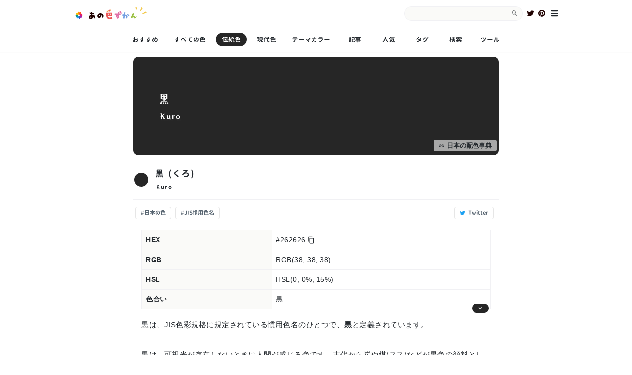

--- FILE ---
content_type: text/html; charset=utf-8
request_url: https://anoiro.com/jis/kuro/
body_size: 18169
content:
<!doctype html>
<html data-n-head-ssr lang="ja" data-n-head="%7B%22lang%22:%7B%22ssr%22:%22ja%22%7D%7D">
  <head>
    <title>黒 (くろ) - あの色図鑑</title><meta data-n-head="ssr" charset="utf-8"><meta data-n-head="ssr" name="viewport" content="width=device-width,initial-scale=1"><meta data-n-head="ssr" data-hid="og:site_name" property="og:site_name" content="あの色図鑑"><meta data-n-head="ssr" name="pinterest-rich-pin" content="true"><meta data-n-head="ssr" data-hid="charset" charset="utf-8"><meta data-n-head="ssr" data-hid="mobile-web-app-capable" name="mobile-web-app-capable" content="yes"><meta data-n-head="ssr" data-hid="apple-mobile-web-app-title" name="apple-mobile-web-app-title" content="あの色図鑑"><meta data-n-head="ssr" data-hid="author" name="author" content="anoiro"><meta data-n-head="ssr" data-hid="theme-color" name="theme-color" content="#FFF"><meta data-n-head="ssr" data-hid="description" name="description" content="黒は、可視光が存在しないときに人間が感じる色です。古代から炭や煤(スス)などが黒色の顔料として用いられてきました。"><meta data-n-head="ssr" data-hid="og:title" property="og:title" content="黒 - 日本の伝統色"><meta data-n-head="ssr" data-hid="og:description" property="og:description" content="黒は、可視光が存在しないときに人間が感じる色です。古代から炭や煤(スス)などが黒色の顔料として用いられてきました。"><meta data-n-head="ssr" data-hid="og:image" property="og:image" content="https://anoiro.com/ogp/jis/kuro.webp"><meta data-n-head="ssr" data-hid="twitter:card" name="twitter:card" content="summary_large_image"><meta data-n-head="ssr" data-hid="twitter:image" property="twitter:image" content="https://anoiro.com/ogp/jis/kuro.webp"><meta data-n-head="ssr" data-hid="og:type" property="og:type" content="article"><meta data-n-head="ssr" data-hid="article:published_time" property="article:published_time" content="2020-07-01"><meta data-n-head="ssr" data-hid="article:author" property="article:author" content="あの色図鑑"><link data-n-head="ssr" rel="icon" type="image/svg" href="/icon.svg"><link data-n-head="ssr" rel="icon" type="image/png" href="/icon.png"><link data-n-head="ssr" rel="apple-touch-icon" type="image/png" href="/icon.png"><link data-n-head="ssr" data-hid="shortcut-icon" rel="shortcut icon" href="/_nuxt/icons/icon_64x64.945045.png"><link data-n-head="ssr" data-hid="apple-touch-icon" rel="apple-touch-icon" href="/_nuxt/icons/icon_512x512.945045.png" sizes="512x512"><link data-n-head="ssr" rel="manifest" href="/_nuxt/manifest.22a766a7.json" data-hid="manifest"><script data-n-head="ssr" data-hid="adsbygoogle-script" defer crossorigin="anonymous" src="//pagead2.googlesyndication.com/pagead/js/adsbygoogle.js?client=pub-9962034675394016"></script><script data-n-head="ssr" data-hid="adsbygoogle">window.__abg_called||(window.adsbygoogle=window.adsbygoogle||[],adsbygoogle.pauseAdRequests=0,adsbygoogle.push({google_ad_client:"pub-9962034675394016",overlays:{bottom:!1}}),window.__abg_called=!0)</script><script data-n-head="ssr" data-hid="jsonld" type="application/ld+json">[{"@context":"https://schema.org","@type":"BreadcrumbList","name":"伝統色 > JIS慣用色名 > 黒","itemListElement":[{"@type":"ListItem","position":1,"name":"伝統色","item":"https://anoiro.com/c/trad"},{"@type":"ListItem","position":2,"name":"JIS慣用色名","item":"https://anoiro.com/c/trad/jis"},{"@type":"ListItem","position":3,"name":"黒"}]},{"@context":"https://schema.org","@type":"BreadcrumbList","name":"すべての色 > 黒","itemListElement":[{"@type":"ListItem","position":1,"name":"すべての色","item":"https://anoiro.com/c/all"},{"@type":"ListItem","position":2,"name":"黒"}]},{"@context":"https://schema.org","@type":"FAQPage","name":"黒とは?","mainEntity":[{"@type":"Question","name":"黒とは?","acceptedAnswer":{"@type":"Answer","text":"黒は、可視光が存在しないときに人間が感じる色です。古代から炭や煤(スス)などが黒色の顔料として用いられてきました。"}}]},{"@context":"https://schema.org","@type":"Article","name":"黒とは?","mainEntityOfPage":{"@type":"WebPage","@id":"https://anoiro.com/jis/kuro"},"headline":"黒とは?","image":["https://anoiro.com/ogp/jis/kuro.webp"],"datePublished":"2020-07-01T00:00:00.000Z","dateModified":"2020-07-01T00:00:00.000Z"}]</script><link rel="preload" href="/_nuxt/6b3bc7a.js" as="script"><link rel="preload" href="/_nuxt/cb756c4.js" as="script"><link rel="preload" href="/_nuxt/bbc94be.js" as="script"><link rel="preload" href="/_nuxt/832811f.js" as="script"><link rel="preload" href="/_nuxt/eb2ed9d.js" as="script"><link rel="preload" href="/_nuxt/42e83b3.js" as="script"><link rel="preload" href="/_nuxt/8f484d2.js" as="script"><link rel="preload" href="/_nuxt/a47abf9.js" as="script"><link rel="preload" href="/_nuxt/3fbae1e.js" as="script"><style data-vue-ssr-id="860e9582:0 fa7ff0ca:0 08bfdb38:0 e79dc9f8:0 8d749738:0 38341818:0 aeaad978:0 62dc9e38:0 bcb18438:0 7716108a:0 02afa044:0 3d450b24:0 224bf538:0">.popup-page,.popup-page .popup-page__overlay{height:100%;width:100%;top:0;bottom:0;right:0;left:0}.popup-page .dialog__title{white-space:nowrap;text-overflow:ellipsis;overflow:hidden}*{margin:0;padding:0}address,area,article,aside,audio,blockquote,datalist,details,dl,fieldset,figure,form,iframe,input,meter,nav,ol,optgroup,option,output,p,pre,progress,ruby,section,table,textarea,ul,video{margin-bottom:1rem}button,html,input,select{font-family:"Yu Gothic",YuGothic,"游ゴシック体","游ゴシック",-apple-system,BlinkMacSystemFont,Roboto,Helvetica,sans-serif;font-family:var(--nc-font-sans)}.container{margin:0 auto;padding:.5rem}h1,h2,h3,h4,h5,h6{padding-top:.875rem}h1,h2,h3,h4,h5,h6{color:#24292e;color:var(--nc-tx)}h1,h2,h3{padding-bottom:8px;margin-bottom:8px;border-bottom:1px solid #f1f1f4;border-bottom:1px solid var(--nc-bg-3)}h4,h5,h6{margin-bottom:.3rem}h1,h2{font-size:1.1rem}h3,h4{font-size:.95rem}blockquote{padding:1.5rem;background:#fafaf8;background:var(--nc-bg-2);border-left:5px solid #f1f1f4;border-left:5px solid var(--nc-bg-3)}blockquote :last-child{padding-bottom:0;margin-bottom:0}a button,button,input[type=button],input[type=reset],input[type=submit]{font-size:1rem;display:inline-block;padding:6px 12px;text-align:center;text-decoration:none;white-space:nowrap;background:#0070f3;background:var(--nc-lk-1);border:0;border-radius:4px;box-sizing:border-box;cursor:pointer;color:#fff;color:var(--nc-lk-tx)}a button[disabled],button[disabled],input[type=button][disabled],input[type=reset][disabled],input[type=submit][disabled]{cursor:default;opacity:.5;cursor:not-allowed}.button:focus,.button:hover,button:focus,button:hover,input[type=button]:focus,input[type=button]:hover,input[type=reset]:focus,input[type=reset]:hover,input[type=submit]:focus,input[type=submit]:hover{opacity:.6}code,kbd,pre,samp{font-family:"Yu Gothic",YuGothic,"游ゴシック体","游ゴシック",-apple-system,BlinkMacSystemFont,Roboto,Helvetica,sans-serif;font-family:var(--nc-font-mono);background:#fafaf8;background:var(--nc-bg-2);border:1px solid #f1f1f4;border:1px solid var(--nc-bg-3);border-radius:4px;padding:3px 6px;font-size:.9rem}kbd{border-bottom:3px solid #f1f1f4;border-bottom:3px solid var(--nc-bg-3)}pre{padding:1rem 1.4rem;max-width:100%;overflow:auto}code pre,pre code{background:inherit;font-size:inherit;color:inherit;border:0;padding:0;margin:0}code pre{display:inline}details{padding:.6rem 1rem;background:#fafaf8;background:var(--nc-bg-2);border:1px solid #f1f1f4;border:1px solid var(--nc-bg-3);border-radius:4px}summary{cursor:pointer;font-weight:700}details[open]{padding-bottom:.75rem}details[open] summary{margin-bottom:6px}details[open]>:last-child{margin-bottom:0}dt{font-weight:700}dd:before{content:"→ "}hr{border:0;border-bottom:1px solid #f1f1f4;border-bottom:1px solid var(--nc-bg-3);margin:1rem auto;width:100%}fieldset{margin-top:1rem;padding:2rem;border:1px solid #f1f1f4;border:1px solid var(--nc-bg-3);border-radius:4px}legend{padding:auto .5rem}table{border-collapse:collapse;width:100%}td,th{border:1px solid #f1f1f4;border:1px solid var(--nc-bg-3);text-align:left;padding:.5rem}th{background:#fafaf8;background:var(--nc-bg-2)}table caption{font-weight:700;margin-bottom:.5rem}textarea{max-width:100%}ol,ul{padding-left:2rem}li{margin-top:.4rem}ol ol,ol ul,ul ol,ul ul{margin-bottom:0}mark{padding:3px 6px;background:#79ffe1;background:var(--nc-ac-1);color:#0c4047;color:var(--nc-ac-tx)}input,select,textarea{padding:6px 12px;margin-bottom:.5rem;background:#fafaf8;background:var(--nc-bg-2);color:#24292e;color:var(--nc-tx-2);border:1px solid #f1f1f4;border:1px solid var(--nc-bg-3);border-radius:4px;box-shadow:none;box-sizing:border-box}img{max-width:100%;max-height:100%}@font-face{font-family:genjyu-x;font-style:normal;font-weight:700;src:local("Gen Jyuu GothicX"),url(/fonts/genjyu-x-bold.ttf) format("truetype"),url(/fonts/genjyu-x-bold.woff) format("woff"),url(/fonts/genjyu-x-bold.woff2) format("woff2");font-display:swap}@keyframes zoomIn{0%{opacity:0;transform:scale3d(.3,.3,.3)}50%{opacity:1}}@keyframes slideUp{0%{opacity:0;transform:translateY(100%)}50%{transform:translateY(-1%)}55%{transform:translateY(1%)}}@keyframes slideLeft{0%{opacity:0;transform:translateX(100%)}50%{transform:translateX(0)}}@keyframes appeal{0%{opacity:0}to{opacity:1}}.zoom-in{animation-name:zoomIn;animation-duration:.3s}.--delay{animation-delay:.1s}.slide-up{animation-name:slideUp;animation-duration:.3s}.slide-left{animation-name:slideLeft;animation-timing-function:ease-in-out;animation-duration:.3s}.appeal{animation-name:appeal;animation-timing-function:ease-in-out;animation-duration:.2s}.v-enter-active{transition:all .15s cubic-bezier(1,.5,.8,1)}.v-enter,.v-leave{opacity:0}.container.--aside{background:#eee;padding:10px 0;margin:0}.container.--page{padding-top:0;display:flex;flex-direction:column}main .container:first-of-type{margin-top:10px}main.article-container+aside{margin-top:20px}.wrap-container{max-width:100%;margin:auto}.wrap-container::-webkit-scrollbar{display:none}.wrap-container .wrap-container__inner{display:inline-flex;margin:auto}.label{font-size:.7rem;padding:.8em 1em;border-radius:2em;color:#fff;background:#0a223d;background:var(--nc-bg-4)}.popup-page{z-index:100;display:flex}.popup-page,.popup-page .popup-page__overlay{position:fixed;height:max(100%,100vh);outline:0}.popup-page .popup-page__overlay{-webkit-user-select:none;-moz-user-select:none;user-select:none;background:#000;opacity:.1;z-index:101}.popup-page .dialog{width:100%;height:100%;display:flex;flex-direction:column;margin:auto;background:#fff;background:var(--nc-bg);z-index:102;box-shadow:0 11px 15px -7px rgba(0,0,0,.2),0 24px 38px 3px rgba(0,0,0,.14),0 9px 46px 8px rgba(0,0,0,.12)}.popup-page .dialog__buttons{display:inline-flex;margin-left:auto}.popup-page .dialog__button{display:inline-flex;font-size:.7rem;background:#24292e;background:var(--nc-primary);color:#fff;border-radius:6px;line-height:1;padding:.5em 1em;margin-left:.5em}.popup-page .dialog__button:first{margin-left:0}.popup-page .dialog__closer{width:20px;height:20px}.popup-page .dialog__closer svg{fill:#fff;fill:var(--nc-tag-text)}.popup-page .dialog__icon{flex:1;display:flex;justify-content:center}.popup-page .dialog__icon a{display:flex}.popup-page .dialog__icon svg{stroke:#24292e;stroke:var(--nc-primary)}.popup-page .dialog__title{font-size:.8rem;font-weight:700;padding:0;margin:auto 4px;border:none;text-align:center;color:#fff;color:var(--nc-tag-text);flex:1}.popup-page .dialog__header{background:#24292e;background:var(--nc-tag-bg);display:flex;align-items:center;z-index:1;padding:.5rem}.popup-page .dialog__header.--pinned{box-shadow:0 1px 1px rgba(0,0,0,.1),0 -1px 0 rgba(0,0,0,.02)}.popup-page .dialog__body{overflow:auto;max-height:100%;background:#fff;background:var(--nc-bg);padding-bottom:1rem}@media screen and (min-width:768px){.popup-page .dialog{max-width:90%;min-width:80%;max-height:95%;border-radius:4px}.popup-page .dialog__back,.popup-page .dialog__icon{display:none}}.navs{font-size:.8rem;display:flex;padding:1em 1em 0}.navs .nav,.navs .nav-icon{padding:1em;text-align:center;min-width:40px}.navs .nav:first-of-type{min-width:70px;font-weight:700;color:#ec1f46;border-bottom:2px solid}.article-card-list{min-height:min(600px,70vh)}.article-card-list__body{display:flex;flex-wrap:wrap;justify-content:space-evenly;margin:0 auto}.relative-cat-list__title{border:none}.relative-cat-list__body{display:flex;flex-wrap:wrap}.relative-cat-list__body .tag-card{margin-left:1rem}.relative-cat-list__body .tag-card:first{margin-left:0}.tag-card-list{padding:1em 0;background:#fafaf8;background:var(--nc-bg-2)}.tag-card-list__body{margin:auto;display:flex;flex-wrap:wrap;justify-content:center}.tag-card-list .tag-card{margin:0 .5em 1em}.tag-container{margin-top:-12px;margin-bottom:12px;margin-left:-12px;padding:0 20px;display:inline-flex;flex-wrap:wrap;text-align:left}.tag-container.--center{justify-content:center}.tag-container>.tag{font-weight:700}.tag-container .tag{display:flex;flex-wrap:wrap;margin-left:12px;margin-top:12px;background:#f1f1f4;background:var(--nc-bg-3);opacity:.6}.tag-container .tag:focus,.tag-container .tag:hover{opacity:1;transition:.3s}@media screen and (max-width:500px){.tag-container{margin-top:-8px!important;margin-bottom:8px!important;margin-left:-8px!important;padding:0 8px!important;flex-direction:column;align-items:normal;flex-wrap:wrap;height:100px;width:100%;overflow:auto}.tag-container::-webkit-scrollbar{display:none}.tag-container .tag{margin-left:8px!important;margin-top:8px!important}}.tag{text-align:center;align-items:center;justify-content:center;display:inline-flex;white-space:nowrap;order:1;font-size:.8rem;padding:6px 12px;border-radius:2em;color:#24292e;color:var(--nc-tx)}.tag.--active{opacity:1;background:#24292e;background:var(--nc-tag-bg);color:#fff}.tag .tag__children{display:flex;flex-wrap:wrap;overflow:hidden}.tag .tag__children.--divided:before{content:"";width:2px;height:2px;margin:auto 0 auto 8px;background:currentColor;border-radius:2px}.tag .tag__children .tag{margin:auto;display:block;overflow:hidden;text-overflow:ellipsis;white-space:nowrap}.tag.--outline,.v-article .v-article__tag-list.tag-list .tag{color:rgba(46,62,78,.8);font-weight:400;margin-right:4px;display:inline-block;align-items:center;padding:6px 10px;text-overflow:ellipsis;white-space:nowrap;cursor:pointer;background:#fff;border:1px solid #e6e6e6;border-radius:4px;opacity:1}.card-container-wrapper{display:flex;padding-left:12px;padding-right:12px}.card-container-wrapper.--nowrap{padding:0}.card-container.--nowrap{margin-right:auto!important;margin-left:auto!important;display:inline-flex;justify-content:flex-start;flex-wrap:nowrap;white-space:nowrap;overflow:auto}.card-container.--nowrap::-webkit-scrollbar{display:none}.card-container.--nowrap .card{display:inline-flex;flex-shrink:0;white-space:normal}.card-container{margin-top:-16px;margin-left:-16px;display:flex;flex-wrap:wrap;justify-content:center}.card-container .card{margin-left:16px;margin-top:16px}@media screen and (min-width:900px){.card.--notags .card__body{margin-top:0}}.article-card .card__body{display:flex;flex:1;align-items:center;justify-content:center;flex-direction:column;margin-top:10px!important;margin-bottom:12px}.article-card .card__body .card__title{margin-top:6px;margin-bottom:0}.article-card .card__body .card__detail{justify-content:center;text-align:center}.article-card .card__color-label,.article-card .card__footer{display:none!important}@media screen and (max-width:500px){.article-card,.theme-card:not(.--hero){width:calc(50% - 24px)!important}.card-container-wrapper,.card-container-wrapper .card-container.--nowrap{padding:0!important}.card-container{margin-top:-12px!important;margin-left:-12px!important}.card-container .card{margin-left:12px!important;margin-top:12px!important;width:100%;max-width:320px}.card-container .card .card__thumbnail{height:150px}.card-container .card:after{content:"";display:block;border:0;border-bottom:1px solid #f1f1f4;border-bottom:1px solid var(--nc-bg-3);margin:.5rem auto;width:100%}.card-container .jis-card{max-width:160px}.card-container .article-card:after,.card-container .color-card:after,.card-container .img-card:after,.card-container .jis-card:after{display:none}.card-container .article-card .card__thumbnail,.card-container .color-card .card__thumbnail,.card-container .img-card .card__thumbnail{height:120px}.share-card .share-card__divider,.share-card .static-card{display:none!important}}.card.--dark .card__image{border:2px solid #24292e!important;border:2px solid var(--nc-tx)!important}.card{box-shadow:0 0 1px 0 rgba(0,0,0,.1),0 1px 5px 0 rgba(0,0,0,.05);display:flex;flex-direction:column;width:220px;min-height:128px;position:relative;border-radius:4px;overflow:hidden;color:#fff}.card:hover .card__overlay{opacity:1}.card .card__overlay{opacity:0;z-index:1;transition:opacity .2s;display:flex;position:absolute;top:0;bottom:0;right:0;left:0;justify-content:center;align-items:center}.card .card__overlay .card__overlay-screen{position:absolute;width:100%;height:100%;background:#000;opacity:.1}.card .card__link{z-index:2;position:absolute;width:100%;height:100%}.card .card__color{font-size:.7rem;letter-spacing:1px;margin:0}.card .card__ruby{font-size:.7rem;letter-spacing:2px;margin-left:2px;-webkit-line-clamp:1}.card .card__ruby,.card .card__title{display:-webkit-box;-webkit-box-orient:vertical;overflow:hidden}.card .card__title{font-size:.9rem;font-weight:700;letter-spacing:1px;-webkit-line-clamp:2;text-overflow:ellipsis;line-break:strict;white-space:normal;word-break:keep-all;word-wrap:anywhere}.card .card__title>span:last-child{white-space:nowrap}.card .card__footer{display:flex;position:relative}.card .card__footer .tag-list{font-weight:700;overflow:auto;white-space:nowrap}.card .card__footer .tag-list::-webkit-scrollbar{display:none}.card .card__body{display:flex;flex:1;align-items:center;margin-top:10px;margin-left:12px;margin-right:8px}.card .card__body .card__detail{display:flex;flex:1;flex-direction:column}.card .card__body .card__detail .card__color{letter-spacing:1px;margin-top:2px;margin-bottom:8px;font-size:.7rem}.card .card__body .card__detail .card__description{display:none;margin-top:10px;margin-bottom:4px;font-size:.7rem;letter-spacing:.5px}.card .card__body .card__image{margin:2px;border-radius:50%;width:48px;height:48px;overflow:hidden;background:#fff;border:2px solid #fff}.card .card__body .card__image img{width:100%;height:100%;-o-object-fit:cover;object-fit:cover}.card .card__thumbnail{z-index:2;height:150px;background:#f1f1f4;background:var(--nc-bg-3);position:relative;overflow:hidden}.card .card__thumbnail img{-o-object-fit:cover;object-fit:cover;width:100%;height:100%;transition:transform .2s}.card__pallete{width:100%;background:rgba(0,0,0,.2);position:absolute;bottom:0;left:0;right:0;padding:4px 12px;border-radius:6px}.card__pallete .color-box-container{display:flex;overflow:hidden}@keyframes flip-animate{to{transform:rotateY(0)}0%{transform:rotateY(90deg)}}.ogp-simple-container .ogp-card .card__body{grid-template-columns:100%}.ogp-simple-container .ogp-card .card__image{display:none}.ogp-simple-container .ogp-card .top-label{display:none!important}.jis-ogp .ogp-portrait-card .card__body,.ogp-portrait-card.--no-image .card__body{grid-template-rows:0 600px 600px!important}.jis-ogp .ogp-card .card__body .card__image{display:none}.pickup-card{width:300px;height:157px;border-radius:12px;display:inline-flex;overflow:hidden;margin:6px 12px}.pickup-card img{-o-object-fit:cover;object-fit:cover}.pickup-card:after{display:none!important}@media screen and (max-width:1280px){#pickup-container.--init .card{transform:translateX(-50px)}}#pickup-container .padding{content:"";width:20px;height:100%;flex-shrink:0}.nuxt-content-highlight{position:relative}.nuxt-content-highlight .filename{position:absolute;background:#777;padding:2px 4px;font-size:.8rem;top:0;left:0;z-index:1;color:#fff}code[class*=language-],pre[class*=language-]{text-align:left;white-space:break-spaces;word-spacing:normal;word-break:break-all;word-wrap:normal;color:#c3cee3;background:#263238;font-family:Roboto Mono,monospace;font-size:1em;line-height:1.5em;-moz-tab-size:4;-o-tab-size:4;tab-size:4;-webkit-hyphens:none;hyphens:none}.filename+code[class*=language-],.filename+pre[class*=language-]{padding-top:2rem}code[class*=language-] ::-moz-selection,code[class*=language-]::-moz-selection,pre[class*=language-] ::-moz-selection,pre[class*=language-]::-moz-selection{background:#363636}code[class*=language-] ::selection,code[class*=language-]::selection,pre[class*=language-] ::selection,pre[class*=language-]::selection{background:#363636}:not(pre)>code[class*=language-]{white-space:normal;border-radius:.2em;padding:.1em}pre[class*=language-]{overflow:auto;position:relative;margin:.5em 0;padding:1.25em 1em}.language-css>code,.language-sass>code,.language-scss>code{color:#fd9170}[class*=language-] .namespace{opacity:.7}.token.atrule{color:#c792ea}.token.attr-name{color:#ffcb6b}.token.attr-value,.token.attribute{color:#c3e88d}.token.boolean{color:#c792ea}.token.builtin{color:#ffcb6b}.token.cdata,.token.char{color:#80cbc4}.token.class{color:#ffcb6b}.token.class-name,.token.color{color:#f2ff00}.token.comment{color:#546e7a}.token.constant{color:#c792ea}.token.deleted{color:#f07178}.token.doctype{color:#546e7a}.token.entity{color:#f07178}.token.function{color:#c792ea}.token.hexcode{color:#f2ff00}.token.id,.token.important{color:#c792ea;font-weight:700}.token.inserted{color:#80cbc4}.token.keyword{color:#c792ea;font-style:italic}.token.number{color:#fd9170}.token.operator{color:#89ddff}.token.prolog{color:#546e7a}.token.property{color:#80cbc4}.token.pseudo-class,.token.pseudo-element{color:#c3e88d}.token.punctuation{color:#89ddff}.token.regex{color:#f2ff00}.token.selector{color:#f07178}.token.string{color:#c3e88d}.token.symbol{color:#c792ea}.token.tag,.token.unit{color:#f07178}.token.url{color:#fd9170}.token.variable{color:#f07178}@media screen and (max-width:760px){.v-article{padding-top:0!important}}.v-article .v-article__image .v-article__image-el{border-radius:6px!important}.color-bar{display:none}@media screen and (max-width:500px){.v-article{padding-top:0!important}.v-article .v-article__image.--jis{background:#24292e;background:var(--nc-tag-bg);border-radius:0!important}.v-article .v-article__image{margin-left:-10px;margin-right:-10px;margin-bottom:0;padding:0!important}.v-article .v-article__image .v-article__image-el{width:100%!important;border-radius:0!important}.v-article .v-article__body{padding:.5rem!important}}.article-container{background:#fff;display:flex;justify-content:center}.article-container .article-container__prom{display:none;min-width:120px;flex-grow:1;justify-content:center}@media screen and (min-width:880px){.article-container__prom.--right{display:flex}}@media screen and (min-width:1000px){.article-container__prom.--left{display:flex}}.v-article{width:100%;max-width:760px;background:#fff;padding:10px}.v-article .v-article__image-link{position:absolute;right:4px;bottom:8px;background:hsla(0,0%,100%,.6);padding:2px 10px;border-radius:4px;display:flex;justify-content:flex-end}.v-article .v-article__image-link a{display:flex;justify-content:flex-end;align-items:center;font-size:.8rem;font-weight:700}.v-article .v-article__image-link .icon{margin-right:4px}.v-article .v-article__tag-list.tag-list{display:inline-flex}.v-article blockquote.v-article__theme{position:relative}.v-article blockquote.v-article__theme .v-article__theme-header{margin-top:-4px;margin-left:-10px;margin-bottom:8px}.v-article blockquote.v-article__theme .v-article__theme-header a{display:flex;width:-moz-fit-content;width:fit-content;align-items:center;font-size:.8rem;font-weight:700}.v-article blockquote.v-article__theme .v-article__theme-header a .icon{margin-right:4px}.v-article blockquote.v-article__theme .v-article__theme-body p{font-size:.9rem}.v-article blockquote.v-article__theme .expander{left:0;bottom:-12px;width:100%}.v-article blockquote.v-article__theme .expander .expander__inner{background:#2e3e4e;color:#fff}.v-article .v-article__color-info{position:relative}.v-article .v-article__color-info th{min-width:80px}.v-article .v-article__color-info .expander{bottom:-12px;right:4px}.v-article .v-article__image{display:flex;justify-content:center;position:relative;padding:8px;cursor:pointer;background:#fafaf8;background:var(--nc-bg-2)}.v-article .v-article__image.--zoom img{max-height:inherit}.v-article .v-article__image .v-article__image-el{max-height:360px;height:auto;width:auto;-o-object-fit:contain;object-fit:contain;border:solid #24292e;border:solid var(--nc-tag-bg);border-width:8px 0}.v-article .v-article__header{letter-spacing:.5px;font-weight:700;border-bottom:none;margin-top:20px;margin-bottom:4px;display:flex}.v-article .v-article__header .color-box{margin-right:12px}.v-article .v-article__header .color-box .color-box__color{width:32px;height:32px;margin:0}.v-article .v-article__header .v-article__title-set{flex:1;display:flex;flex-direction:column;justify-content:center}.v-article .v-article__title{display:inline-flex;align-items:center;line-height:1.5}.v-article .v-article__title .icon{margin-right:.5em}.v-article .v-article__ruby{font-size:.7rem;letter-spacing:1.5px;margin-left:2px;margin-top:6px;font-weight:400}.v-article .v-article__body{letter-spacing:.5px;font-size:.9rem;border-radius:6px;padding:1rem}.v-article .v-article__body a{color:#dd4c4f;color:var(--nc-accent)}.v-article .v-article__body .v-article__content a{border-bottom:1px dashed}.v-article .v-article__body strong{font-style:normal;font-weight:700;color:#dd4c4f;color:var(--nc-accent)}.v-article .v-article__body em{font-style:normal;font-weight:700}.v-article .v-article__body em strong,.v-article .v-article__body em.--marked{background:linear-gradient(transparent,transparent 65%,#ffefd8 0,#ffefd8);background:linear-gradient(transparent 65%,#ffefd8 65% 100%)}.v-article .v-article__body h2{display:flex;margin-bottom:1em;align-items:center;position:relative}.v-article .v-article__body h2:before{content:"＃";font-weight:700;font-size:1em;line-height:1em;display:inline;margin-right:.25em;width:1em;height:1em}.v-article .v-article__body h3{align-items:center;position:relative;opacity:.75;text-align:center;display:block;max-width:min(100%,400px);border:2px solid;margin:1em auto 2.5em;padding:1em;line-height:1}.v-article .v-article__body h3 .icon.icon-link{display:none}.v-article h1 a,.v-article h2 a,.v-article h3 a{height:0;font-size:0}.v-article p{margin-bottom:2em;line-height:2}.v-article .v-article__content img{padding:8px;background:#fafaf8;background:var(--nc-bg-2);max-height:200px;height:100%;width:auto;border-radius:14px;display:inline-flex;-o-object-fit:contain;object-fit:contain}.v-article .v-article__content .--column p:first-of-type:first-letter{font-weight:700;font-size:2em;color:#dd4c4f;color:var(--nc-accent)}.v-article .v-article__footer{box-shadow:0 -1px 0 rgba(0,0,0,.1);margin-top:20px;padding-top:10px;display:flex;flex-wrap:wrap;justify-content:center}.v-article .v-article__footer .sns-buttons{flex:1}.v-article .v-article__footer .sns-buttons .sns-buttons__twitter .icon{color:#1da1f2}.v-article .v-article__footer .sns-buttons .sns-buttons__pinterest .icon{color:#e60023}.v-article .v-article__footer .sns-buttons a{display:inline-block;padding:6px 10px;text-overflow:ellipsis;white-space:nowrap;border:1px solid #e6e6e6;border-radius:4px;font-size:.7rem;color:#2e3e4e;display:flex;align-items:center;letter-spacing:.5px;margin-right:4px}.v-article .v-article__footer .sns-buttons a .icon{margin-right:6px}.v-article .v-article__footer .v-article__updated_at{margin:auto;display:flex;align-items:center;line-height:1;font-size:.8rem;color:rgba(46,62,78,.8)}.v-article .v-article__footer .v-article__updated_at .icon{margin-right:4px}.v-article .v-article__image.--jis{cursor:inherit;height:200px;align-items:center;justify-content:start;border-radius:10px;background:#24292e;background:var(--nc-tag-bg)}.v-article .v-article__image.--jis .jis-image{display:flex;height:100%}.v-article .v-article__image.--jis .jis-image img{width:auto;height:100%;margin-top:-50px;cursor:default;-o-object-position:0 50px;object-position:0 50px;-o-object-fit:cover;object-fit:cover}.v-article .v-article__img-screen{position:absolute;top:0;bottom:0;right:0;left:0;background:rgba(0,0,0,.4);z-index:1;cursor:auto}.v-article .v-article__img-screen .img-screen{display:flex}.v-article .v-article__img-screen .img-screen__buttons{display:flex;justify-content:center;align-items:center;height:100%}.v-article .v-article__img-screen .img-screen__button{width:80px;height:80px;margin:10px;color:#fff;display:flex;flex-direction:column;align-items:center;justify-content:center;font-weight:700;cursor:pointer;position:relative;font-size:.9rem}.v-article .v-article__img-screen .img-screen__button:after{border-radius:2px;bottom:0;margin-top:10px;position:absolute;width:0;content:"";height:2px;background:#fff;transition:.2s}.v-article .v-article__img-screen .img-screen__button:hover:after{width:30px}.v-article .v-article__img-screen .img-screen__button .icon{margin-bottom:10px;font-size:24px}.expander{position:absolute;text-align:center}.expander .expander__inner{display:inline-flex;align-items:center;cursor:pointer;padding:2px 10px;border-radius:1em;background:#24292e;background:var(--nc-tag-bg);color:#fff;color:var(--nc-tag-text)}.v-article__color-list,.v-article__color-tiles{margin-bottom:8px}@media screen and (max-width:500px){.app-header__search-box{display:none!important}.app-header__top>a{flex:1}.sns-list{display:none!important}}.app-header__sidemenu{padding-right:4px;padding-left:4px}.app-header__search-box{display:flex;width:240px;margin-left:4px}.search-box{display:inline-flex;margin-left:auto;margin-bottom:0;width:240px;font-size:.8rem;border:1px solid #f1f1f4;border:1px solid var(--nc-bg-3);background:#fafaf8;background:var(--nc-bg-2);border-radius:40px;overflow:hidden}.search-box .search-box__input::-moz-placeholder{opacity:.6}.search-box .search-box__input::placeholder{opacity:.6}.search-box .search-box__input{transition:.2s;color:#2b2625;margin:auto;font-size:1em;border:none;background:0 0;outline:0;height:100%;width:100%;padding-right:2px}.search-box .search-box__input:focus{background:#fff;color:#24292e;color:var(--nc-tx)}.search-box .search-box__icon{cursor:pointer;font-size:1.2em;color:#24292e;color:var(--nc-tx);opacity:.6;margin:auto 8px auto 4px}.eyecatch-box{background:#faebd7;background-size:contain;position:relative;height:220px;width:100%;display:flex;justify-content:center;align-items:center}.eyecatch-box__logo{background:url(/text-logo-1.svg) no-repeat 50%;background-size:contain;display:block;width:100%;height:90px}.title-logo{font-family:"YuKyokasho Yoko";font-size:16px;letter-spacing:1px;font-weight:700}.tag-button{border:1px solid;border-radius:6px!important;color:#24292e;color:var(--nc-primary)}.tag-button.green{color:#2cb696}.app-header{z-index:1;display:flex;width:100%;position:relative;box-shadow:0 0 2px rgba(0,0,0,.2)}.app-header .app-header__body{display:block;width:100%;opacity:1;color:#24292e;color:var(--nc-tx);z-index:100}.app-header .app-header__logo{display:flex;flex-shrink:0;margin:0 6px 0 12px;box-shadow:0 1px 0 rgba(0,0,0,.1)}.app-header .app-header__top{margin:auto;max-width:1000px;padding:0 4px;min-height:54px;display:flex;align-items:center}.app-header .app-header__main{position:relative;display:flex;width:100%;overflow:auto;margin-bottom:1px}.app-header .app-header__main::-webkit-scrollbar{display:none}.app-header .app-header__menu{position:sticky;display:flex;align-items:center;justify-content:center;top:0;bottom:0;right:0;padding-left:4px;flex-basis:24px;padding-right:8px}.app-header .app-header__menu:before{position:absolute;top:0;right:0;left:0;bottom:0;display:block;content:"";background:linear-gradient(90deg,hsla(0,0%,100%,0),#fff 10%,#fff)}.app-header .app-header__menu .link{z-index:1;width:20px;height:20px;display:flex;justify-content:center;align-items:center;border-radius:50%}.app-header .app-header__tags{padding:12px 4px 10px;display:inline-flex;font-size:.8rem;line-height:1;flex:1}.app-header .app-header__tags .tag,.app-header .app-header__tags .tag-button{align-items:center;justify-content:center;display:inline-flex;min-width:60px;white-space:nowrap;margin:auto 4px;font-weight:700;order:1;background:#fff;font-size:.8rem;padding:8px 12px;border-radius:2em}.app-header .app-header__tags .tag-button:focus,.app-header .app-header__tags .tag-button:hover,.app-header .app-header__tags .tag:focus,.app-header .app-header__tags .tag:hover{transition:background-color .3s;opacity:.8}.app-header .app-header__tags .tag-button.--active,.app-header .app-header__tags .tag.--active{opacity:1;transition:background-color .4s;color:#fff;color:var(--nc-tag-text);background:#24292e;background:var(--nc-tag-bg)}.side-dialog{height:max(100%,100vh)}.side-dialog .sns-list,.side-dialog nav ul{padding:4px 10px}.side-dialog nav ul li{list-style:none;font-size:.9rem;font-weight:700;padding-left:4px;padding-right:4px}.side-dialog nav ul li.--divided{padding-bottom:2px;margin-bottom:10px;box-shadow:0 1px 0 rgba(0,0,0,.1)}@media screen and (min-width:768px){.popup-page .side-dialog{width:30%;min-width:400px;max-width:800px;margin-right:0;max-height:100%}}footer.app-footer{box-shadow:0 -1px 0 rgba(0,0,0,.1);font-size:.9rem;color:rgba(0,0,0,.6);width:100%;display:flex;flex-direction:column;align-items:center;padding:40px 20px}footer.app-footer .app-footer__copylight{margin-top:10px}footer.app-footer ul{margin:auto;padding:0;display:flex;flex-wrap:wrap}footer.app-footer ul li{list-style:none;min-width:40px;white-space:nowrap;margin-right:4px}footer.app-footer ul li:last-of-type:after{display:none}footer.app-footer ul li:after{content:"";display:inline-block;width:1px;height:10px;background:currentColor;margin:0 4px}img.lazy-image:not([lazy=loaded]),img[lazy=error],img[lazy=loading]{visibility:hidden}.hr{box-shadow:0 1px 0 rgba(0,0,0,.1)}@media screen and (max-width:900px){.section-title{margin-top:1em;margin-bottom:1em}}section.container{display:block;overflow:auto;background:#fff;border-radius:8px;margin:0 10px 20px}section.container.--top{margin-top:10px}section.container .section-title{padding-bottom:24px;box-shadow:0 1px 0 rgba(0,0,0,.1)}#wrap-container{overflow:auto;background:#eee}.link.--accent{color:#dd4c4f;color:var(--nc-accent)}.section-title{margin-top:10px;margin-bottom:20px;text-align:center;border:none;font-size:.9rem;letter-spacing:.5px;font-weight:700}.section-title.--slim{margin-bottom:1em;box-shadow:none!important}.section-title:after{content:"";display:block;background-color:#dd4c4f;background-color:var(--nc-accent);width:40px;height:3px;margin:16px auto 0;border-radius:6px}.container{padding:10px 0 30px}.tag-list{margin:-4px 0 -4px -4px;padding:6px 4px;min-height:42px}.tag-list .tag{margin:4px 0 4px 4px;line-height:1;font-size:.7rem;color:#fff;background:hsla(0,0%,100%,.3);border-radius:35px;display:inline-block}.tag-list .tag:last-child{margin-right:80px}.color-label{position:absolute;text-align:center;width:80px;height:28px;bottom:0;right:0;background:#fff;border-top-left-radius:40px}.color-label .color-label__text{font-weight:700;margin:auto;font-size:.7rem;display:inline-block;padding-left:4px}.share-card__sns-buttons{justify-content:center;margin-top:8px}.share-card__sns-buttons a{color:#fff!important;color:var(--nc-tag-text)!important}.share-card__sns-buttons a:last-of-type .icon{margin-right:0}.sns-buttons{display:flex;font-size:.9rem}.sns-buttons .icon{margin-right:12px}.color-list{display:flex;flex-direction:column}.color-list .color-list__item{display:inline-flex;margin-bottom:2px}.color-list .color-list__item.--divided{margin-bottom:8px}.color-tiles{display:inline-flex;overflow:auto;white-space:nowrap;max-width:100%;border-radius:10px;padding:8px;background:#fafaf8}.color-tiles .color-tiles__item{display:inline-block;width:48px;height:48px;box-shadow:0 4px 10px rgba(0,0,0,.1)}.color-tiles .color-tiles__item.--divided+.color-tiles__item,.color-tiles .color-tiles__item:first-child{border-top-left-radius:12px;border-bottom-left-radius:6px}.color-tiles .color-tiles__item.--divided,.color-tiles .color-tiles__item:last-child{border-top-right-radius:6px;border-bottom-right-radius:12px}.color-tiles .color-tiles__item.--divided{margin-right:6px}.container>.readmore:last-child{margin-bottom:-10px}.readmore{text-align:center;font-weight:700;box-shadow:0 -1px 0 rgba(0,0,0,.1);margin-top:20px;padding-top:20px;font-size:.8rem;position:relative;cursor:pointer}.readmore,.readmore a{display:flex;justify-content:center;align-items:center}.readmore .icon{color:#dd4c4f;color:var(--nc-accent);margin-right:4px;display:inline-flex;font-size:2em}.head-box{display:flex;justify-content:center;letter-spacing:1px;color:#24292e;color:var(--nc-tx);font-size:.9rem;line-height:1;border:1px solid;padding:14px 27px 14px 14px;margin:30px auto auto;width:200px;text-align:center;font-weight:700}.head-box.--fill{color:#fff;opacity:.4;border-radius:4px;background:#2e3e4e;font-weight:400;cursor:pointer}.head-box .icon{margin-right:4px}.center{margin:auto;text-align:center}.--field{background:#fafaf8;background:var(--nc-bg-2)}.search-form{display:flex}.search-form .search-box{margin:auto;width:min(400px,80%)}.result-section{display:flex;margin-bottom:1rem}.result-section .result-section__message{margin:auto;display:inline-block;font-size:.9rem}.result-section .result-section__keyword{font-weight:700}.ogp-card.--dark{color:#fff;color:var(--nc-tag-text)}.ogp-card .color-label{flex-direction:column;width:458px;padding-left:30px;height:120px;border-top-left-radius:100px;justify-content:center;align-items:center}.ogp-card .color-label .color-label__logo{height:28px;margin-top:24px;margin-bottom:4px}.ogp-card .color-label .color-label__text{font-family:Suzumushi!important;font-size:28px;margin-top:24px;margin-bottom:4px;display:block;letter-spacing:2px;font-weight:400;padding-left:0}.ogp-card .color-label .color-label__com{font-family:Suzumushi!important;letter-spacing:6px;font-size:24px}.sns-list{display:flex;font-size:.9rem;opacity:1;color:#200201;padding:4px;margin-left:4px;margin-right:4px}.sns-list a{margin-left:8px}.sns-list a .icon.--twitter:hover{color:#1da1f2}.sns-list a .icon.--pinterest:hover{color:#e60023}.sns-list a:first-of-type{margin-left:0}.centering-container{margin:auto;display:flex;align-items:center;justify-content:center;flex-direction:column;max-width:min(800px,70%)}.r-link{display:inline-flex;align-items:center}.r-link .icon{margin-right:4px}.r-link.--icon{font-size:.8rem}.color-box{display:inline-flex;align-items:center}.color-box.--mute .color-box__label,.color-box.--mute .color-box__title{font-weight:400!important}.color-box.--fill{width:100%;height:100%}.color-box.--fill .color-box__color{border:none;width:100%;height:100%;margin:0}.color-box.--square .color-box__color{border-radius:0}.color-box .color-box__color{height:20px;width:20px;margin:2px 4px;border:2px solid #fefefe;border-radius:50%}.color-box .color-box__copy{margin-left:4px;cursor:pointer}.color-box .color-box__copy.animate{animation:slideUp;animation-duration:.3s}.color-box .color-box__label,.color-box .color-box__title{font-weight:700}.color-box .color-box__title+.color-box__label{margin-left:4px;font-size:.8rem;opacity:.8}.app-footer,.app-header,.card__ruby,.card__title,.menu-bar,.section-title,.share-card,.tag,.v-article__title-set,h1,h2{font-family:genjyu-x;font-weight:700}.article-card .card__ruby,.article-card .card__title,.color-card .card__ruby,.color-card .card__title{font-family:genjyu-x!important;font-weight:700!important}:root{--nc-font-sans:"Yu Gothic","YuGothic","游ゴシック体","游ゴシック",-apple-system,BlinkMacSystemFont,Roboto,Helvetica,sans-serif;--nc-font-mono:"Yu Gothic","YuGothic","游ゴシック体","游ゴシック",-apple-system,BlinkMacSystemFont,Roboto,Helvetica,sans-serif;--nc-tx:#24292e;--nc-tx-2:#24292e;--nc-bg:#fff;--nc-bg-2:#fafaf8;--nc-bg-3:#f1f1f4;--nc-bg-4:#0a223d;--nc-lk-1:#0070f3;--nc-lk-2:#0366d6;--nc-lk-tx:#fff;--nc-ac-1:#79ffe1;--nc-ac-tx:#0c4047;--nc-tag-text:#fff;--nc-tag-bg:#24292e;--nc-primary:#24292e;--nc-primary-bg:#24292e;--nc-accent:#dd4c4f;--nc-accent--mute:rgba(221,76,79,0.26667);--nc-accent-bg:#dd4c4f}body,html{font-size:16px}body{overflow-x:hidden;word-break:break-word;word-wrap:break-word;background:#fff;background:var(--nc-bg);color:#24292e;color:var(--nc-tx-2);line-height:1.6;-webkit-font-smoothing:antialiased;-moz-osx-font-smoothing:grayscale;font-feature-settings:"kern"}svg{fill:currentColor}*{box-sizing:border-box}a,a:link{text-decoration:none;color:inherit}a:active,a:hover{outline-width:0}p{font-size:.95rem;line-height:1.6em}.link{transition:.2s;cursor:pointer}.link:focus,.link:hover{opacity:.6}.pointer{cursor:pointer}.cursor--zoom-in{cursor:zoom-in}.cursor--zoom-out{cursor:zoom-out}.button{transition:.2s;cursor:pointer}.VueCarousel-dot{outline:0!important}.VueCarousel-dot--active{background-color:#24292e!important;background-color:var(--nc-tx-2)!important}.button.icon{border-radius:50%;width:28px;height:28px;background:0 0}.button.icon:hover{background:#aaa;opacity:.8}.button.icon:active,.button.icon:focus{background:#aaa;opacity:1}.buttons{display:flex;justify-content:flex-end}.buttons .button{display:flex;margin-right:1em}.buttons .button:last-child{margin-right:0}.button{display:inline-flex;justify-content:center;align-items:center;padding:.25em .5em;border-radius:6px;font-size:.8rem;color:#fff;background:#24292e;background:var(--nc-tag-bg)}.button .icon{margin-right:.5em}.static-page{margin-top:20px;padding:.95rem}.static-page a{color:#dd4c4f;color:var(--nc-accent)}.static-page h1{font-size:.95rem}.static-page h2{color:#24292e;color:var(--nc-tx-2)}.static-page section h1+p,.static-page section h2+p{padding-top:.5em}.static-page section p{padding-right:.5em;padding-left:.5em}.static-page--footer{font-size:.8rem;display:table;margin-left:auto}.strong-link:focus,.strong-link:hover{color:#dd4c4f!important;color:var(--nc-accent)!important}blockquote{padding:1rem}blockquote p:last-child{margin-bottom:0!important}.link-annotation{display:inline-flex;align-items:center;font-size:.8rem;margin-bottom:1rem}.link-annotation .icon{display:inline-flex;margin-right:4px}.nuxt-progress{position:fixed;top:0;left:0;right:0;height:2px;width:0;opacity:1;transition:width .1s,opacity .4s;background-color:#2196f3;z-index:999999}.nuxt-progress.nuxt-progress-notransition{transition:none}.nuxt-progress-failed{background-color:red}.icon{width:1em;height:1em;display:flex}.icon svg{height:100%}.icon.--accent{color:var(--nc-accent)}.icon.--current{color:var(--nc-tag-bg)}.icon.--cyan{color:#1da1f2}.side-dialog .dialog__header{padding:1rem .5rem;margin-bottom:4px}.side-dialog .sns-list,.side-dialog nav ul{padding:4px 10px}.side-dialog nav ul li{display:block;margin-top:0;list-style:none;font-size:.95rem;padding:6px 4px}.side-dialog nav ul li a{display:flex;justify-content:center;width:100%}.side-dialog nav ul li a:hover{opacity:.7}.side-dialog nav ul li a span{flex:1}.side-dialog nav ul li a .icon{width:1.5em;height:1.5em}.side-dialog nav ul li.--divided{padding-bottom:2px;margin-bottom:10px;box-shadow:0 1px 0 rgba(0,0,0,.1)}@media screen and (min-width:768px){.popup-page .side-dialog{width:30%;min-width:400px;max-width:800px;margin-right:0;max-height:100%}}.app-aside__search-box{margin:4px 10px}.app-aside__search-box .search-box{border-radius:10px;width:100%}.amzn-ad-container{width:100%}.color-box{display:inline-flex;align-items:center}.color-box.--mute .color-box__label,.color-box.--mute .color-box__title{font-weight:400!important}.color-box.--fill{width:100%;height:100%}.color-box.--fill .color-box__color{border:none;width:100%;height:100%;margin:0}.color-box.--square .color-box__color{border-radius:0}.color-box .color-box__color{height:20px;width:20px;margin:2px 4px;border:2px solid #fefefe;border-radius:50%;flex-shrink:0}.color-box .color-box__copy{margin-left:4px;cursor:pointer}.color-box .color-box__copy.animate{animation:slideUp;animation-duration:.3s}.color-box .color-box__label{flex-shrink:0}.color-box .color-box__label,.color-box .color-box__title{font-weight:700}.color-box .color-box__title+.color-box__label{margin-left:4px;font-size:.8rem;opacity:.8}.copy-box{cursor:pointer;display:inline-flex;justify-content:center;align-items:center}.copy-box.animate{animation:slideUp;animation-duration:.3s}.amazon-box{position:relative;max-width:100%;overflow:auto;white-space:nowrap;display:block}.amazon-box .amazon-iframe{display:inline-block;margin:0 4px;width:120px;height:185px}.amazon-box .amazon-box-image{-o-object-fit:cover;object-fit:cover;height:100%;width:100%}.share-card{min-height:100px}.share-card .share-card__body{font-weight:700;margin:auto;text-align:center}.share-card .share-card__divider{background:var(--nc-tag-text);opacity:.8;display:block;width:2px;height:120px;margin:auto 20px}.share-card .static-card.card{width:240px;box-shadow:none}.share-card .static-card.card .card__body{margin-top:0;margin-bottom:0;align-items:center}.prom-box{margin:auto;background:0 0;padding:10px 0;text-align:center;overflow:hidden}.article-card .card__title{margin-bottom:6px;line-height:1.8;display:-webkit-box;word-break:keep-all}@media screen and (max-width:500px){.theme-card .card__body p{-webkit-line-clamp:2!important}}.theme-card{box-shadow:none;color:var(--nc-tx)}.theme-card .card__thumbnail{border-radius:6px;box-shadow:0 0 1px 0 rgba(0,0,0,.1),0 1px 5px 0 rgba(0,0,0,.05)}.theme-card .card__title{color:var(--nc-tx);margin:8px 2px 4px;font-size:.9rem;font-weight:700;word-break:break-all;display:-webkit-box;-webkit-line-clamp:2;-webkit-box-orient:vertical;overflow:hidden}.theme-card .card__body{margin-top:0;opacity:.75;color:var(--nc-tx);font-size:.8rem}.theme-card .card__body p{font-size:.8rem;line-height:1.8em;display:-webkit-box;overflow:hidden;-webkit-line-clamp:3;-webkit-box-orient:vertical;margin-bottom:0}.article-item .article-item__link{height:100%;width:100%;top:0;bottom:0;right:0;left:0}.item-container{display:block}@media screen and (min-width:760px){.article-item{width:50%!important;margin-bottom:8px}.article-item .article-item__image{max-width:128px!important}.article-item .article-item__image img{height:64px!important}}.article-item{position:relative;width:100%;display:inline-flex;padding:0 8px}.article-item:hover{color:var(--nc-accent)}.article-item .article-item__link{position:absolute;z-index:2}.article-item .article-item__image{width:20%;max-width:96px;margin:auto}.article-item .article-item__image img{box-shadow:0 0 1px 0 rgba(0,0,0,.1),0 1px 5px 0 rgba(0,0,0,.05);-o-object-fit:cover;object-fit:cover;height:48px;width:100%;border-radius:4px}.article-item .article-item__tags{display:flex;justify-content:flex-end}.article-item .article-item__tags .tag-label{display:flex;align-items:center;color:rgba(46,62,78,.8);font-size:.7rem;font-weight:400;margin:2px 8px}.article-item .article-item__tags .tag-label .icon{margin-right:4px}.article-item .article-item__body{opacity:.8;padding:4px;flex:1;display:flex;flex-direction:column;justify-content:center}.article-item .article-item__body .article-item__title{margin:4px 8px;font-size:.8rem;font-weight:700;word-break:break-all;display:-webkit-box;-webkit-line-clamp:2;-webkit-box-orient:vertical;overflow:hidden}</style><link rel="preload" href="/_nuxt/static/1726902017/jis/kuro/state.js" as="script"><link rel="preload" href="/_nuxt/static/1726902017/jis/kuro/payload.js" as="script"><link rel="preload" href="/_nuxt/static/1726902017/manifest.js" as="script">
  </head>
  <body>
    <div data-server-rendered="true" id="__nuxt"><!----><div id="__layout"><div style="--nc-tag-bg:#262626;--nc-tag-text:#fff"><div class="app-header --init"><div class="app-header__body"><div class="app-header__top"><a href="/" class="nuxt-link-active" style="display:flex;justify-content:center;align-items:center"><img src="/icon.svg" alt="ロゴ" style="width:24px;height:24px;margin-left:4px;margin-right:8px;margin-top:8px"> <img src="/anoiro-logo.svg" alt="あの色図鑑" class="logo-b" style="width:117px;height:24px;opacity:1"></a> <form class="app-header__search-box search-box"><input type="search" autocomplete="off" aria-label="検索" class="search-box__input"> <div alt="search" class="icon search-box__icon --search"><svg xmlns="http://www.w3.org/2000/svg" height="24" viewBox="0 0 24 24" width="24"><path d="M0 0h24v24H0V0z" fill="none"/><path d="M15.5 14h-.79l-.28-.27c1.2-1.4 1.82-3.31 1.48-5.34-.47-2.78-2.79-5-5.59-5.34-4.23-.52-7.79 3.04-7.27 7.27.34 2.8 2.56 5.12 5.34 5.59 2.03.34 3.94-.28 5.34-1.48l.27.28v.79l4.25 4.25c.41.41 1.08.41 1.49 0 .41-.41.41-1.08 0-1.49L15.5 14zm-6 0C7.01 14 5 11.99 5 9.5S7.01 5 9.5 5 14 7.01 14 9.5 11.99 14 9.5 14z"/></svg></div></form> <div class="sns-list app-header_sns-list"><a href="https://twitter.com/anoiro_com" target="_blank" rel="nofollow noopener noreferrer" alt="twitter" aria-label="twitter"><!----> <div alt="twitter" class="icon --twitter"><svg aria-hidden="true" focusable="false" data-prefix="fab" data-icon="twitter" class="svg-inline--fa fa-twitter fa-w-16" role="img" xmlns="http://www.w3.org/2000/svg" viewBox="0 0 512 512">
  <path d="M459.37 151.716c.325 4.548.325 9.097.325 13.645 0 138.72-105.583 298.558-298.558 298.558-59.452 0-114.68-17.219-161.137-47.106 8.447.974 16.568 1.299 25.34 1.299 49.055 0 94.213-16.568 130.274-44.832-46.132-.975-84.792-31.188-98.112-72.772 6.498.974 12.995 1.624 19.818 1.624 9.421 0 18.843-1.3 27.614-3.573-48.081-9.747-84.143-51.98-84.143-102.985v-1.299c13.969 7.797 30.214 12.67 47.431 13.319-28.264-18.843-46.781-51.005-46.781-87.391 0-19.492 5.197-37.36 14.294-52.954 51.655 63.675 129.3 105.258 216.365 109.807-1.624-7.797-2.599-15.918-2.599-24.04 0-57.828 46.782-104.934 104.934-104.934 30.213 0 57.502 12.67 76.67 33.137 23.715-4.548 46.456-13.32 66.599-25.34-7.798 24.366-24.366 44.833-46.132 57.827 21.117-2.273 41.584-8.122 60.426-16.243-14.292 20.791-32.161 39.308-52.628 54.253z">
  </path>
</svg>
</div></a> <a href="https://www.pinterest.com/anoiro_com" target="_blank" rel="nofollow noopener noreferrer" alt="pinterest" aria-label="pinterest"><!----> <div alt="pinterest" class="icon --pinterest"><svg aria-hidden="true" focusable="false" data-prefix="fab" data-icon="pinterest" role="img" xmlns="http://www.w3.org/2000/svg" viewBox="0 0 496 512">
  <path d="M496 256c0 137-111 248-248 248-25.6 0-50.2-3.9-73.4-11.1 10.1-16.5 25.2-43.5 30.8-65 3-11.6 15.4-59 15.4-59 8.1 15.4 31.7 28.5 56.8 28.5 74.8 0 128.7-68.8 128.7-154.3 0-81.9-66.9-143.2-152.9-143.2-107 0-163.9 71.8-163.9 150.1 0 36.4 19.4 81.7 50.3 96.1 4.7 2.2 7.2 1.2 8.3-3.3.8-3.4 5-20.3 6.9-28.1.6-2.5.3-4.7-1.7-7.1-10.1-12.5-18.3-35.3-18.3-56.6 0-54.7 41.4-107.6 112-107.6 60.9 0 103.6 41.5 103.6 100.9 0 67.1-33.9 113.6-78 113.6-24.3 0-42.6-20.1-36.7-44.8 7-29.5 20.5-61.3 20.5-82.6 0-19-10.2-34.9-31.4-34.9-24.9 0-44.9 25.7-44.9 60.2 0 22 7.4 36.8 7.4 36.8s-24.5 103.8-29 123.2c-5 21.4-3 51.6-.9 71.2C65.4 450.9 0 361.1 0 256 0 119 111 8 248 8s248 111 248 248z">
  </path>
</svg>
</div></a></div> <div class="app-header__sidemenu"><div class="link"><div alt="bars" class="icon --bars"><svg aria-hidden="true" focusable="false" data-prefix="fas" data-icon="bars" class="svg-inline--fa fa-bars fa-w-14" role="img" xmlns="http://www.w3.org/2000/svg" viewBox="0 0 448 512"><path fill="currentColor" d="M16 132h416c8.837 0 16-7.163 16-16V76c0-8.837-7.163-16-16-16H16C7.163 60 0 67.163 0 76v40c0 8.837 7.163 16 16 16zm0 160h416c8.837 0 16-7.163 16-16v-40c0-8.837-7.163-16-16-16H16c-8.837 0-16 7.163-16 16v40c0 8.837 7.163 16 16 16zm0 160h416c8.837 0 16-7.163 16-16v-40c0-8.837-7.163-16-16-16H16c-8.837 0-16 7.163-16 16v40c0 8.837 7.163 16 16 16z"></path></svg></div></div></div></div> <div class="app-header__main"><div class="app-header__tags wrap-container"><div class="wrap-container__inner"><a href="/" class="tag nuxt-link-active">
            おすすめ
          </a> <a href="/c/all" class="tag --color-class-red">
            すべての色
          </a><a href="/c/trad" class="tag --active --color-class-brown">
            伝統色
          </a><a href="/c/modern" class="tag --color-class-orange">
            現代色
          </a><a href="/themes" class="tag --color-class-yellow">
            テーマカラー
          </a><a href="/columns" class="tag --color-class-green">
            記事
          </a><a href="/trends" class="tag --color-class-cyan">
            人気
          </a><a href="/tags" class="tag --color-class-blue">
            タグ
          </a><a href="/search" class="tag --color-class-magenta">
            検索
          </a><a href="/tools" class="tag --color-class-pink">
            ツール
          </a></div></div></div></div></div> <!----> <div id="wrap-container"><div id="top" class="container --page"><main class="article-container"><article class="v-article"><div class="v-article__image --jis" style="background:#262626"><!----> <div class="v-article__jis-image jis-image"><img src="/ogp/jis/kuro.webp" alt="黒" class="jis-image__jis"></div> <!----> <!----> <!----> <div class="v-article__image-link"><a href="https://www.amazon.co.jp/dp/4756249035/?tag=anoiro04-22" target="_blank" rel="nofollow noopener noreferrer"><!----> <div alt="link" class="icon --link"><svg xmlns="http://www.w3.org/2000/svg" height="24" viewBox="0 0 24 24" width="24"><path d="M0 0h24v24H0V0z" fill="none"/><path d="M17 7h-3c-.55 0-1 .45-1 1s.45 1 1 1h3c1.65 0 3 1.35 3 3s-1.35 3-3 3h-3c-.55 0-1 .45-1 1s.45 1 1 1h3c2.76 0 5-2.24 5-5s-2.24-5-5-5zm-9 5c0 .55.45 1 1 1h6c.55 0 1-.45 1-1s-.45-1-1-1H9c-.55 0-1 .45-1 1zm2 3H7c-1.65 0-3-1.35-3-3s1.35-3 3-3h3c.55 0 1-.45 1-1s-.45-1-1-1H7c-2.76 0-5 2.24-5 5s2.24 5 5 5h3c.55 0 1-.45 1-1s-.45-1-1-1z"/></svg></div>日本の配色事典</a></div></div> <h1 class="v-article__header" style="margin-top:10px"><div class="color-box"><div class="color-box__color" style="background:#262626"></div> <!----> <!----> <!----> <!----></div> <div class="v-article__title-set"><span class="v-article__title">
        黒
        <span style="margin-left:.5em">(くろ)</span></span> <div class="v-article__ruby">
        Kuro
      </div></div></h1> <hr style="margin:.5rem 0!important"> <div style="display:flex;flex-wrap:wrap"><div class="v-article__tag-list tag-list"><a href="/tags/japan" class="tag" style="order:0!important">
        #日本の色
      </a><a href="/tags/jis" class="tag" style="order:0!important">
        #JIS慣用色名
      </a></div> <div class="v-article__tag-list tag-list" style="margin-left:auto;display:inline-flex;justify-content:center;font-size:.8rem"><a href="https://twitter.com/intent/tweet?url=https://anoiro.com/jis/kuro&hashtags=あの色図鑑" target="_blank" rel="nofollow noopener noreferrer"><!----> <span class="tag" style="margin-right:6px;display:flex;align-items:center"><div alt="twitter" class="icon --cyan --twitter" style="margin-right:6px"><svg aria-hidden="true" focusable="false" data-prefix="fab" data-icon="twitter" class="svg-inline--fa fa-twitter fa-w-16" role="img" xmlns="http://www.w3.org/2000/svg" viewBox="0 0 512 512">
  <path d="M459.37 151.716c.325 4.548.325 9.097.325 13.645 0 138.72-105.583 298.558-298.558 298.558-59.452 0-114.68-17.219-161.137-47.106 8.447.974 16.568 1.299 25.34 1.299 49.055 0 94.213-16.568 130.274-44.832-46.132-.975-84.792-31.188-98.112-72.772 6.498.974 12.995 1.624 19.818 1.624 9.421 0 18.843-1.3 27.614-3.573-48.081-9.747-84.143-51.98-84.143-102.985v-1.299c13.969 7.797 30.214 12.67 47.431 13.319-28.264-18.843-46.781-51.005-46.781-87.391 0-19.492 5.197-37.36 14.294-52.954 51.655 63.675 129.3 105.258 216.365 109.807-1.624-7.797-2.599-15.918-2.599-24.04 0-57.828 46.782-104.934 104.934-104.934 30.213 0 57.502 12.67 76.67 33.137 23.715-4.548 46.456-13.32 66.599-25.34-7.798 24.366-24.366 44.833-46.132 57.827 21.117-2.273 41.584-8.122 60.426-16.243-14.292 20.791-32.161 39.308-52.628 54.253z">
  </path>
</svg>
</div> <span>Twitter</span></span></a></div></div> <div class="v-article__body"><section class="v-article__color-info --default"><table><tbody><tr><th>HEX</th> <td><span style="display:flex">
                #262626
                <div class="copy-box" style="margin-left:4px"><div alt="copy" class="icon copy-box__icon --copy"><svg xmlns="http://www.w3.org/2000/svg" height="24" viewBox="0 0 24 24" width="24"><path d="M0 0h24v24H0V0z" fill="none"/><path d="M15 1H4c-1.1 0-2 .9-2 2v13c0 .55.45 1 1 1s1-.45 1-1V4c0-.55.45-1 1-1h10c.55 0 1-.45 1-1s-.45-1-1-1zm4 4H8c-1.1 0-2 .9-2 2v14c0 1.1.9 2 2 2h11c1.1 0 2-.9 2-2V7c0-1.1-.9-2-2-2zm-1 16H9c-.55 0-1-.45-1-1V8c0-.55.45-1 1-1h9c.55 0 1 .45 1 1v12c0 .55-.45 1-1 1z"/></svg></div></div></span></td></tr> <tr><th>RGB</th> <td>RGB(38, 38, 38)</td></tr> <tr><th>HSL</th> <td>HSL(0, 0%, 15%)</td></tr> <!----> <tr><th>色合い</th> <td>黒</td></tr><tr style="display:none"><th>マンセル値</th> <td>N 1.5,</td></tr><tr style="display:none"><th>CMYK</th> <td>CMYK(0, 0, 0, 85)</td></tr><tr style="display:none"><th>PCCS記号</th> <td>Bk</td></tr></tbody></table> <div class="expander"><span class="expander__inner"><div alt="down" class="icon --down"><svg xmlns="http://www.w3.org/2000/svg" height="24" viewBox="0 0 24 24" width="24"><path d="M24 24H0V0h24v24z" fill="none" opacity=".87"/><path d="M15.88 9.29L12 13.17 8.12 9.29c-.39-.39-1.02-.39-1.41 0-.39.39-.39 1.02 0 1.41l4.59 4.59c.39.39 1.02.39 1.41 0l4.59-4.59c.39-.39.39-1.02 0-1.41-.39-.38-1.03-.39-1.42 0z"/></svg></div></span></div></section> <section class="v-article__content"><p>黒は、JIS色彩規格に規定されている慣用色名のひとつで、<em>黒</em>と定義されています。</p> <div class="nuxt-content"><p>黒は、可視光が存在しないときに人間が感じる色です。古代から炭や煤(スス)などが黒色の顔料として用いられてきました。</p></div></section> <section class="v-article__relations"><h2>関連する色</h2> <div class="v-article__color-list color-list"><div class="color-list__item"><a href="/jis/sumi"><div class="color-box"><div class="color-box__color" style="background:#313131"></div> <!----> <span class="color-box__title">墨</span> <span class="color-box__label">(#313131)</span> <!----></div></a></div><div class="color-list__item"><a href="/jis/tetsukuro"><div class="color-box"><div class="color-box__color" style="background:#262626"></div> <!----> <span class="color-box__title">鉄黒</span> <span class="color-box__label">(#262626)</span> <!----></div></a></div><div class="color-list__item"><a href="/jis/lamp-black"><div class="color-box"><div class="color-box__color" style="background:#1c1c1c"></div> <!----> <span class="color-box__title">ランプ	ブラック</span> <span class="color-box__label">(#1C1C1C)</span> <!----></div></a></div><div class="color-list__item"><a href="/jis/black"><div class="color-box"><div class="color-box__color" style="background:#1c1c1c"></div> <!----> <span class="color-box__title">ブラック</span> <span class="color-box__label">(#1C1C1C)</span> <!----></div></a></div></div> <!----></section> <section><blockquote class="v-article__theme"><div class="v-article__theme-header"><a href="/themes/jis"><div alt="link" class="icon --link"><svg xmlns="http://www.w3.org/2000/svg" height="24" viewBox="0 0 24 24" width="24"><path d="M0 0h24v24H0V0z" fill="none"/><path d="M17 7h-3c-.55 0-1 .45-1 1s.45 1 1 1h3c1.65 0 3 1.35 3 3s-1.35 3-3 3h-3c-.55 0-1 .45-1 1s.45 1 1 1h3c2.76 0 5-2.24 5-5s-2.24-5-5-5zm-9 5c0 .55.45 1 1 1h6c.55 0 1-.45 1-1s-.45-1-1-1H9c-.55 0-1 .45-1 1zm2 3H7c-1.65 0-3-1.35-3-3s1.35-3 3-3h3c.55 0 1-.45 1-1s-.45-1-1-1H7c-2.76 0-5 2.24-5 5s2.24 5 5 5h3c.55 0 1-.45 1-1s-.45-1-1-1z"/></svg></div>
            日本の伝統色 (JIS慣用色名編)
          </a></div> <div class="v-article__theme-body"><div class="nuxt-content"><p>日本では古くから様々な色が使われおり、その色のイメージや染め方から特徴的な呼び方がされてきました。
色名の定義は様々ありますが、国際的な定義のひとつが<a href="/c/trad/jis">JIS慣用色名</a>です。</p></div></div> <div class="expander"><a href="/themes/jis" aria-label="テーマをもっと見る" class="expander__inner"><div alt="more" class="icon --more"><svg xmlns="http://www.w3.org/2000/svg" height="24" viewBox="0 0 24 24" width="24"><path d="M0 0h24v24H0V0z" fill="none"/><path d="M6 10c-1.1 0-2 .9-2 2s.9 2 2 2 2-.9 2-2-.9-2-2-2zm12 0c-1.1 0-2 .9-2 2s.9 2 2 2 2-.9 2-2-.9-2-2-2zm-6 0c-1.1 0-2 .9-2 2s.9 2 2 2 2-.9 2-2-.9-2-2-2z"/></svg></div></a></div></blockquote></section> <section><hr> <div><div class="amazon-box"><div class="amazon-iframe"><a href="https://www.amazon.co.jp/dp/4756249035/ref=nosim?tag=anoiro04-22" target="_blank" rel="nofollow noopener noreferrer"><!----> <img src="https://m.media-amazon.com/images/I/71b-VzToU5L._SY522_.jpg" class="amazon-box-image"></a></div><div class="amazon-iframe"><a href="https://www.amazon.co.jp/dp/4797398337/ref=nosim?tag=anoiro04-22" target="_blank" rel="nofollow noopener noreferrer"><!----> <img src="https://m.media-amazon.com/images/I/81AqeugtLhL._SX679_.jpg" class="amazon-box-image"></a></div><div class="amazon-iframe"><a href="https://www.amazon.co.jp/dp/4766133528/ref=nosim?tag=anoiro04-22" target="_blank" rel="nofollow noopener noreferrer"><!----> <img src="https://m.media-amazon.com/images/I/A1sksADq-8L._SY522_.jpg" class="amazon-box-image"></a></div><div class="amazon-iframe"><a href="https://www.amazon.co.jp/dp/4479305149/ref=nosim?tag=anoiro04-22" target="_blank" rel="nofollow noopener noreferrer"><!----> <img src="https://m.media-amazon.com/images/I/61x9SfzX1-L._SY522_.jpg" class="amazon-box-image"></a></div><div class="amazon-iframe"><a href="https://www.amazon.co.jp/dp/4756252419/ref=nosim?tag=anoiro04-22" target="_blank" rel="nofollow noopener noreferrer"><!----> <img src="https://m.media-amazon.com/images/I/51gaUpUedBL._SY522_.jpg" class="amazon-box-image"></a></div><div class="amazon-iframe"><a href="https://www.amazon.co.jp/dp/481560326X/ref=nosim?tag=anoiro04-22" target="_blank" rel="nofollow noopener noreferrer"><!----> <img src="https://m.media-amazon.com/images/I/81g1USygi1L._SX679_.jpg" class="amazon-box-image"></a></div></div></div></section> <section class="v-article__color-info --default"><table><tbody><tr><th>リンク</th> <td><a href="https://www.amazon.co.jp/dp/4756249035/?tag=anoiro04-22" target="_blank" rel="nofollow noopener noreferrer"><!----> 日本の配色事典</a></td></tr> <tr><th>参照元</th> <td><a href="https://www.jisc.go.jp/app/jis/general/GnrJISNumberNameSearchList?show&jisStdNo=Z8102" target="_blank" rel="nofollow noopener noreferrer"><!----> 日本産業規格『JIS Z 8102:2001 物体色の色名』</a></td></tr> <!----></tbody></table></section> <div class="v-article__tag-list tag-list"><a href="/tags/japan" class="tag">#日本の色</a><a href="/tags/jis" class="tag">#JIS慣用色名</a></div> <div class="v-article__share-card share-card" style="display:flex;padding:4px;border-radius:4px;margin-top:10px;background:#262626;color:#fff"><div class="share-card__body">
    / share /
    <div class="share-card__sns-buttons sns-buttons"><a href="https://twitter.com/intent/tweet?url=https://anoiro.com/jis/kuro&hashtags=あの色図鑑" target="_blank" rel="nofollow noopener noreferrer" aria-label="twitter" class="sns-buttons__twitter" style="color:#fff"><!----> <div alt="twitter" class="icon --twitter"><svg aria-hidden="true" focusable="false" data-prefix="fab" data-icon="twitter" class="svg-inline--fa fa-twitter fa-w-16" role="img" xmlns="http://www.w3.org/2000/svg" viewBox="0 0 512 512">
  <path d="M459.37 151.716c.325 4.548.325 9.097.325 13.645 0 138.72-105.583 298.558-298.558 298.558-59.452 0-114.68-17.219-161.137-47.106 8.447.974 16.568 1.299 25.34 1.299 49.055 0 94.213-16.568 130.274-44.832-46.132-.975-84.792-31.188-98.112-72.772 6.498.974 12.995 1.624 19.818 1.624 9.421 0 18.843-1.3 27.614-3.573-48.081-9.747-84.143-51.98-84.143-102.985v-1.299c13.969 7.797 30.214 12.67 47.431 13.319-28.264-18.843-46.781-51.005-46.781-87.391 0-19.492 5.197-37.36 14.294-52.954 51.655 63.675 129.3 105.258 216.365 109.807-1.624-7.797-2.599-15.918-2.599-24.04 0-57.828 46.782-104.934 104.934-104.934 30.213 0 57.502 12.67 76.67 33.137 23.715-4.548 46.456-13.32 66.599-25.34-7.798 24.366-24.366 44.833-46.132 57.827 21.117-2.273 41.584-8.122 60.426-16.243-14.292 20.791-32.161 39.308-52.628 54.253z">
  </path>
</svg>
</div></a></div></div></div> <footer class="v-article__footer"><div class="sns-buttons"><a href="https://twitter.com/intent/tweet?url=https://anoiro.com/jis/kuro&hashtags=あの色図鑑" target="_blank" rel="nofollow noopener noreferrer" aria-label="twitter" class="sns-buttons__twitter"><!----> <div alt="twitter" class="icon --twitter"><svg aria-hidden="true" focusable="false" data-prefix="fab" data-icon="twitter" class="svg-inline--fa fa-twitter fa-w-16" role="img" xmlns="http://www.w3.org/2000/svg" viewBox="0 0 512 512">
  <path d="M459.37 151.716c.325 4.548.325 9.097.325 13.645 0 138.72-105.583 298.558-298.558 298.558-59.452 0-114.68-17.219-161.137-47.106 8.447.974 16.568 1.299 25.34 1.299 49.055 0 94.213-16.568 130.274-44.832-46.132-.975-84.792-31.188-98.112-72.772 6.498.974 12.995 1.624 19.818 1.624 9.421 0 18.843-1.3 27.614-3.573-48.081-9.747-84.143-51.98-84.143-102.985v-1.299c13.969 7.797 30.214 12.67 47.431 13.319-28.264-18.843-46.781-51.005-46.781-87.391 0-19.492 5.197-37.36 14.294-52.954 51.655 63.675 129.3 105.258 216.365 109.807-1.624-7.797-2.599-15.918-2.599-24.04 0-57.828 46.782-104.934 104.934-104.934 30.213 0 57.502 12.67 76.67 33.137 23.715-4.548 46.456-13.32 66.599-25.34-7.798 24.366-24.366 44.833-46.132 57.827 21.117-2.273 41.584-8.122 60.426-16.243-14.292 20.791-32.161 39.308-52.628 54.253z">
  </path>
</svg>
</div>Twitter</a></div> <div class="v-article__updated_at"><div alt="schedule" class="icon --schedule"><svg xmlns="http://www.w3.org/2000/svg" height="24" viewBox="0 0 24 24" width="24"><path d="M0 0h24v24H0V0z" fill="none"/><path d="M11.99 2C6.47 2 2 6.48 2 12s4.47 10 9.99 10C17.52 22 22 17.52 22 12S17.52 2 11.99 2zM12 20c-4.42 0-8-3.58-8-8s3.58-8 8-8 8 3.58 8 8-3.58 8-8 8zm-.22-13h-.06c-.4 0-.72.32-.72.72v4.72c0 .35.18.68.49.86l4.15 2.49c.34.2.78.1.98-.24.21-.34.1-.79-.25-.99l-3.87-2.3V7.72c0-.4-.32-.72-.72-.72z"/></svg></div>
        2020-07-01
      </div></footer></div> <div class="prom-box"><ins data-ad-client="pub-9962034675394016" data-ad-slot="8990635838" data-ad-format="auto" data-ad-region="page-0.13546380456885077" data-analytics-uacct="UA-178435792-1" data-analytics-domain-name="anoiro.com" class="adsbygoogle" style="display:block"></ins></div></article></main> <aside><section class="container"><h2 class="section-title">おすすめのカラー</h2> <div class="card-container"><div class="article-card card --notags" style="background:#313131;color:#fff"><a href="/jis/sumi" title="墨" class="card__link"></a> <div class="card__overlay"><div class="card__overlay-screen"></div></div> <div class="card__body"><div class="card__detail"><div class="card__title">
        墨
      </div> <div class="card__description">
        
      </div></div> <!----></div> <!----> <div class="card__color-label color-label"><div class="color-label__text" style="color:#313131">
      #313131
    </div></div></div><div class="article-card card --notags" style="background:#262626;color:#fff"><a href="/jis/tetsukuro" title="鉄黒" class="card__link"></a> <div class="card__overlay"><div class="card__overlay-screen"></div></div> <div class="card__body"><div class="card__detail"><div class="card__title">
        鉄黒
      </div> <div class="card__description">
        
      </div></div> <!----></div> <!----> <div class="card__color-label color-label"><div class="color-label__text" style="color:#262626">
      #262626
    </div></div></div><div class="article-card card --notags" style="background:#1c1c1c;color:#fff"><a href="/jis/lamp-black" title="ランプ	ブラック" class="card__link"></a> <div class="card__overlay"><div class="card__overlay-screen"></div></div> <div class="card__body"><div class="card__detail"><div class="card__title">
        ランプ	ブラック
      </div> <div class="card__description">
        
      </div></div> <!----></div> <!----> <div class="card__color-label color-label"><div class="color-label__text" style="color:#1c1c1c">
      #1C1C1C
    </div></div></div><div class="article-card card --notags" style="background:#1c1c1c;color:#fff"><a href="/jis/black" title="ブラック" class="card__link"></a> <div class="card__overlay"><div class="card__overlay-screen"></div></div> <div class="card__body"><div class="card__detail"><div class="card__title">
        ブラック
      </div> <div class="card__description">
        
      </div></div> <!----></div> <!----> <div class="card__color-label color-label"><div class="color-label__text" style="color:#1c1c1c">
      #1C1C1C
    </div></div></div><div class="article-card card --notags" style="background:#009297;color:#fff"><a href="/jis/aomidori" title="青緑" class="card__link"></a> <div class="card__overlay"><div class="card__overlay-screen"></div></div> <div class="card__body"><div class="card__detail"><div class="card__title">
        青緑
      </div> <div class="card__description">
        
      </div></div> <!----></div> <!----> <div class="card__color-label color-label"><div class="color-label__text" style="color:#009297">
      #009297
    </div></div></div><div class="article-card card --notags" style="background:#56ccf2;color:#fff"><a href="/colors/switch-neon-blue" title="スイッチ ネオンブルー" class="card__link"></a> <div class="card__overlay"><div class="card__overlay-screen"></div></div> <div class="card__body"><div class="card__detail"><div class="card__title">
        スイッチ ネオンブルー
      </div> <div class="card__description">
        
      </div></div> <div class="card__image"><img alt="スイッチ ネオンブルー" class="lazy-image"></div></div> <!----> <div class="card__color-label color-label"><div class="color-label__text" style="color:#56ccf2">
      #56CCF2
    </div></div></div></div></section> <section class="container"><h2 class="section-title">おすすめのテーマ</h2> <div class="card-container"><div class="theme-card card --hero"><a href="/themes/jis" title="日本の伝統色 (JIS慣用色名編)" class="card__link"></a> <div class="card__thumbnail"><div class="card__overlay"><div class="card__overlay-screen"></div> <a href="/themes/jis" title="日本の伝統色 (JIS慣用色名編)" class="card__link"></a></div> <img alt="日本の伝統色 (JIS慣用色名編)" class="lazy-image"> <div class="card__pallete"><div class="color-box-container"><div class="color-box"><div class="color-box__color" style="background:#e2556e"></div> <!----> <!----> <!----> <!----></div><div class="color-box"><div class="color-box__color" style="background:#f7ad00"></div> <!----> <!----> <!----> <!----></div><div class="color-box"><div class="color-box__color" style="background:#83b6c1"></div> <!----> <!----> <!----> <!----></div><div class="color-box"><div class="color-box__color" style="background:#a9c48b"></div> <!----> <!----> <!----> <!----></div><div class="color-box"><div class="color-box__color" style="background:#6f6f44"></div> <!----> <!----> <!----> <!----></div><div class="color-box"><div class="color-box__color" style="background:#ece8e1"></div> <!----> <!----> <!----> <!----></div></div></div></div> <div class="card__title"><a href="/themes/jis">日本の伝統色 (JIS慣用色名編)</a></div> <div class="card__body"><div class="nuxt-content"><p>日本では古くから様々な色が使われおり、その色のイメージや染め方から特徴的な呼び方がされてきました。
色名の定義は様々ありますが、国際的な定義のひとつが<a href="/c/trad/jis">JIS慣用色名</a>です。</p></div></div> <div style="display:table;margin-left:auto;color:#e2250a"><span class="r-link --icon"><div alt="link" class="icon --link"><svg xmlns="http://www.w3.org/2000/svg" height="24" viewBox="0 0 24 24" width="24"><path d="M0 0h24v24H0V0z" fill="none"/><path d="M17 7h-3c-.55 0-1 .45-1 1s.45 1 1 1h3c1.65 0 3 1.35 3 3s-1.35 3-3 3h-3c-.55 0-1 .45-1 1s.45 1 1 1h3c2.76 0 5-2.24 5-5s-2.24-5-5-5zm-9 5c0 .55.45 1 1 1h6c.55 0 1-.45 1-1s-.45-1-1-1H9c-.55 0-1 .45-1 1zm2 3H7c-1.65 0-3-1.35-3-3s1.35-3 3-3h3c.55 0 1-.45 1-1s-.45-1-1-1H7c-2.76 0-5 2.24-5 5s2.24 5 5 5h3c.55 0 1-.45 1-1s-.45-1-1-1z"/></svg></div> <span>続きを読む</span></span></div></div><div class="theme-card card --hero"><a href="/themes/matte" title="艶消しやマットカラー。そうじゃない色と何が違うの？" class="card__link"></a> <div class="card__thumbnail"><div class="card__overlay"><div class="card__overlay-screen"></div> <a href="/themes/matte" title="艶消しやマットカラー。そうじゃない色と何が違うの？" class="card__link"></a></div> <img alt="艶消しやマットカラー。そうじゃない色と何が違うの？" class="lazy-image"> <div class="card__pallete"><div class="color-box-container"><div class="color-box"><div class="color-box__color" style="background:#303a3a"></div> <!----> <!----> <!----> <!----></div></div></div></div> <div class="card__title"><a href="/themes/matte">艶消しやマットカラー。そうじゃない色と何が違うの？</a></div> <div class="card__body"><!----></div> <div style="display:table;margin-left:auto;color:#e2250a"><span class="r-link --icon"><div alt="link" class="icon --link"><svg xmlns="http://www.w3.org/2000/svg" height="24" viewBox="0 0 24 24" width="24"><path d="M0 0h24v24H0V0z" fill="none"/><path d="M17 7h-3c-.55 0-1 .45-1 1s.45 1 1 1h3c1.65 0 3 1.35 3 3s-1.35 3-3 3h-3c-.55 0-1 .45-1 1s.45 1 1 1h3c2.76 0 5-2.24 5-5s-2.24-5-5-5zm-9 5c0 .55.45 1 1 1h6c.55 0 1-.45 1-1s-.45-1-1-1H9c-.55 0-1 .45-1 1zm2 3H7c-1.65 0-3-1.35-3-3s1.35-3 3-3h3c.55 0 1-.45 1-1s-.45-1-1-1H7c-2.76 0-5 2.24-5 5s2.24 5 5 5h3c.55 0 1-.45 1-1s-.45-1-1-1z"/></svg></div> <span>続きを読む</span></span></div></div></div></section></aside> <aside class="aside-content"><section class="container"><h2 class="section-title">その他のカラー</h2> <div class="card-container"><div aside="" class="article-card card --notags" style="background:#c57ab4;color:#fff"><a href="/jis/ayame-iro" title="菖蒲色" class="card__link"></a> <div class="card__overlay"><div class="card__overlay-screen"></div></div> <div class="card__body"><div class="card__detail"><div class="card__title">
        菖蒲色
      </div> <div class="card__description">
        
      </div></div> <!----></div> <!----> <div class="card__color-label color-label"><div class="color-label__text" style="color:#c57ab4">
      #C57AB4
    </div></div></div><div aside="" class="article-card card --notags" style="background:#bc1933;color:#fff"><a href="/jis/aka" title="赤" class="card__link"></a> <div class="card__overlay"><div class="card__overlay-screen"></div></div> <div class="card__body"><div class="card__detail"><div class="card__title">
        赤
      </div> <div class="card__description">
        
      </div></div> <!----></div> <!----> <div class="card__color-label color-label"><div class="color-label__text" style="color:#bc1933">
      #BC1933
    </div></div></div><div aside="" class="article-card card --notags" style="background:#ca00de;color:#fff"><a href="/colors/splatoon-purple" title="スプラトゥーン パープル" class="card__link"></a> <div class="card__overlay"><div class="card__overlay-screen"></div></div> <div class="card__body"><div class="card__detail"><div class="card__title">
        スプラトゥーン パープル
      </div> <div class="card__description">
        
      </div></div> <div class="card__image"><img alt="スプラトゥーン パープル" class="lazy-image"></div></div> <!----> <div class="card__color-label color-label"><div class="color-label__text" style="color:#ca00de">
      #CA00DE
    </div></div></div><div aside="" class="article-card card --notags" style="background:#58707b;color:#fff"><a href="/jis/ainezu" title="藍鼠" class="card__link"></a> <div class="card__overlay"><div class="card__overlay-screen"></div></div> <div class="card__body"><div class="card__detail"><div class="card__title">
        藍鼠
      </div> <div class="card__description">
        
      </div></div> <!----></div> <!----> <div class="card__color-label color-label"><div class="color-label__text" style="color:#58707b">
      #58707B
    </div></div></div><div aside="" class="article-card card --notags" style="background:#fd2996;color:#fff"><a href="/colors/splatoon-pink" title="スプラトゥーン ピンク" class="card__link"></a> <div class="card__overlay"><div class="card__overlay-screen"></div></div> <div class="card__body"><div class="card__detail"><div class="card__title">
        スプラトゥーン ピンク
      </div> <div class="card__description">
        
      </div></div> <div class="card__image"><img alt="スプラトゥーン ピンク" class="lazy-image"></div></div> <!----> <div class="card__color-label color-label"><div class="color-label__text" style="color:#fd2996">
      #FD2996
    </div></div></div><div aside="" class="article-card card --notags" style="background:#2cb696;color:#fff"><a href="/colors/note-green" title="ノート グリーン" class="card__link"></a> <div class="card__overlay"><div class="card__overlay-screen"></div></div> <div class="card__body"><div class="card__detail"><div class="card__title">
        ノート グリーン
      </div> <div class="card__description">
        
      </div></div> <div class="card__image"><img alt="ノート グリーン" class="lazy-image"></div></div> <!----> <div class="card__color-label color-label"><div class="color-label__text" style="color:#2cb696">
      #2CB696
    </div></div></div><div aside="" class="article-card card --notags" style="background:#3f729f;color:#fff"><a href="/colors/nakano-hanada" title="中縹" class="card__link"></a> <div class="card__overlay"><div class="card__overlay-screen"></div></div> <div class="card__body"><div class="card__detail"><div class="card__title">
        中縹
      </div> <div class="card__description">
        
      </div></div> <!----></div> <!----> <div class="card__color-label color-label"><div class="color-label__text" style="color:#3f729f">
      #3F729F
    </div></div></div><div aside="" class="article-card card --notags" style="background:#926058;color:#fff"><a href="/jis/azuki-iro" title="小豆色" class="card__link"></a> <div class="card__overlay"><div class="card__overlay-screen"></div></div> <div class="card__body"><div class="card__detail"><div class="card__title">
        小豆色
      </div> <div class="card__description">
        
      </div></div> <!----></div> <!----> <div class="card__color-label color-label"><div class="color-label__text" style="color:#926058">
      #926058
    </div></div></div><div aside="" class="article-card card --notags" style="background:#5a466c;color:#fff"><a href="/colors/shigoku-iro" title="至極色" class="card__link"></a> <div class="card__overlay"><div class="card__overlay-screen"></div></div> <div class="card__body"><div class="card__detail"><div class="card__title">
        至極色
      </div> <div class="card__description">
        
      </div></div> <!----></div> <!----> <div class="card__color-label color-label"><div class="color-label__text" style="color:#5a466c">
      #5A466C
    </div></div></div><div aside="" class="article-card card --notags" style="background:#67a7cc;color:#fff"><a href="/colors/asaki-hanada" title="浅縹" class="card__link"></a> <div class="card__overlay"><div class="card__overlay-screen"></div></div> <div class="card__body"><div class="card__detail"><div class="card__title">
        浅縹
      </div> <div class="card__description">
        
      </div></div> <!----></div> <!----> <div class="card__color-label color-label"><div class="color-label__text" style="color:#67a7cc">
      #67A7CC
    </div></div></div><div aside="" class="article-card card --notags" style="background:#06c9b3;color:#fff"><a href="/colors/splatoon-turquoise" title="スプラトゥーン ターコイズ" class="card__link"></a> <div class="card__overlay"><div class="card__overlay-screen"></div></div> <div class="card__body"><div class="card__detail"><div class="card__title">
        スプラトゥーン ターコイズ
      </div> <div class="card__description">
        
      </div></div> <div class="card__image"><img alt="スプラトゥーン ターコイズ" class="lazy-image"></div></div> <!----> <div class="card__color-label color-label"><div class="color-label__text" style="color:#06c9b3">
      #06C9B3
    </div></div></div><div aside="" class="article-card card --notags" style="background:#d85992;color:#fff"><a href="/jis/akamurasaki" title="赤紫" class="card__link"></a> <div class="card__overlay"><div class="card__overlay-screen"></div></div> <div class="card__body"><div class="card__detail"><div class="card__title">
        赤紫
      </div> <div class="card__description">
        
      </div></div> <!----></div> <!----> <div class="card__color-label color-label"><div class="color-label__text" style="color:#d85992">
      #D85992
    </div></div></div></div></section> <div class="prom-box"><ins data-ad-client="pub-9962034675394016" data-ad-slot="2400515015" data-ad-format="auto" data-ad-region="page-0.08269949112032027" data-analytics-uacct="UA-178435792-1" data-analytics-domain-name="anoiro.com" class="adsbygoogle" style="display:block"></ins></div> <section class="container"><h2 class="section-title">その他の記事</h2> <div class="item-container"><div class="article-item"><a href="/themes/matte" title="艶消しやマットカラー。そうじゃない色と何が違うの？" class="article-item__link"></a> <div class="article-item__image"><img alt="艶消しやマットカラー。そうじゃない色と何が違うの？" class="lazy-image"></div> <div class="article-item__body"><div class="article-item__title">艶消しやマットカラー。そうじゃない色と何が違うの？</div> <!----> <div class="article-item__tags"><div class="tag-label"><div alt="loyalty" class="icon --loyalty"><svg xmlns="http://www.w3.org/2000/svg" height="24" viewBox="0 0 24 24" width="24"><path d="M0 0h24v24H0V0z" fill="none"/><path d="M21.41 11.58l-9-9C12.05 2.22 11.55 2 11 2H4c-1.1 0-2 .9-2 2v7c0 .55.22 1.05.59 1.42l9 9c.36.36.86.58 1.41.58s1.05-.22 1.41-.59l7-7c.37-.36.59-.86.59-1.41s-.23-1.06-.59-1.42zM13 20.01L4 11V4h7v-.01l9 9-7 7.02z"/><circle cx="6.5" cy="6.5" r="1.5"/><path d="M8.9 12.55c0 .57.23 1.07.6 1.45l3.5 3.5 3.5-3.5c.37-.37.6-.89.6-1.45 0-1.13-.92-2.05-2.05-2.05-.57 0-1.08.23-1.45.6l-.6.6-.6-.59c-.37-.38-.89-.61-1.45-.61-1.13 0-2.05.92-2.05 2.05z"/></svg></div>
        記事</div></div></div></div><div class="article-item"><a href="/themes/heian-hanada" title="おなじ藍染なのに違う色？平安時代の4つの縹色って？" class="article-item__link"></a> <div class="article-item__image"><img alt="おなじ藍染なのに違う色？平安時代の4つの縹色って？" class="lazy-image"></div> <div class="article-item__body"><div class="article-item__title">おなじ藍染なのに違う色？平安時代の4つの縹色って？</div> <!----> <div class="article-item__tags"><div class="tag-label"><div alt="loyalty" class="icon --loyalty"><svg xmlns="http://www.w3.org/2000/svg" height="24" viewBox="0 0 24 24" width="24"><path d="M0 0h24v24H0V0z" fill="none"/><path d="M21.41 11.58l-9-9C12.05 2.22 11.55 2 11 2H4c-1.1 0-2 .9-2 2v7c0 .55.22 1.05.59 1.42l9 9c.36.36.86.58 1.41.58s1.05-.22 1.41-.59l7-7c.37-.36.59-.86.59-1.41s-.23-1.06-.59-1.42zM13 20.01L4 11V4h7v-.01l9 9-7 7.02z"/><circle cx="6.5" cy="6.5" r="1.5"/><path d="M8.9 12.55c0 .57.23 1.07.6 1.45l3.5 3.5 3.5-3.5c.37-.37.6-.89.6-1.45 0-1.13-.92-2.05-2.05-2.05-.57 0-1.08.23-1.45.6l-.6.6-.6-.59c-.37-.38-.89-.61-1.45-.61-1.13 0-2.05.92-2.05 2.05z"/></svg></div>
        JIS慣用色名</div></div></div></div><div class="article-item"><a href="/themes/romanticism" title="ロマンチシズムのカラーパレット | Mrs. GREEN APPLE" class="article-item__link"></a> <div class="article-item__image"><img alt="ロマンチシズムのカラーパレット | Mrs. GREEN APPLE" class="lazy-image"></div> <div class="article-item__body"><div class="article-item__title">ロマンチシズムのカラーパレット | Mrs. GREEN APPLE</div> <!----> <div class="article-item__tags"><div class="tag-label"><div alt="loyalty" class="icon --loyalty"><svg xmlns="http://www.w3.org/2000/svg" height="24" viewBox="0 0 24 24" width="24"><path d="M0 0h24v24H0V0z" fill="none"/><path d="M21.41 11.58l-9-9C12.05 2.22 11.55 2 11 2H4c-1.1 0-2 .9-2 2v7c0 .55.22 1.05.59 1.42l9 9c.36.36.86.58 1.41.58s1.05-.22 1.41-.59l7-7c.37-.36.59-.86.59-1.41s-.23-1.06-.59-1.42zM13 20.01L4 11V4h7v-.01l9 9-7 7.02z"/><circle cx="6.5" cy="6.5" r="1.5"/><path d="M8.9 12.55c0 .57.23 1.07.6 1.45l3.5 3.5 3.5-3.5c.37-.37.6-.89.6-1.45 0-1.13-.92-2.05-2.05-2.05-.57 0-1.08.23-1.45.6l-.6.6-.6-.59c-.37-.38-.89-.61-1.45-.61-1.13 0-2.05.92-2.05 2.05z"/></svg></div>
        Music Video</div></div></div></div><div class="article-item"><a href="/themes/dark" title="真っ黒・漆黒・黒色無双。黒いって一体どういうこと？" class="article-item__link"></a> <div class="article-item__image"><img alt="真っ黒・漆黒・黒色無双。黒いって一体どういうこと？" class="lazy-image"></div> <div class="article-item__body"><div class="article-item__title">真っ黒・漆黒・黒色無双。黒いって一体どういうこと？</div> <!----> <div class="article-item__tags"><div class="tag-label"><div alt="loyalty" class="icon --loyalty"><svg xmlns="http://www.w3.org/2000/svg" height="24" viewBox="0 0 24 24" width="24"><path d="M0 0h24v24H0V0z" fill="none"/><path d="M21.41 11.58l-9-9C12.05 2.22 11.55 2 11 2H4c-1.1 0-2 .9-2 2v7c0 .55.22 1.05.59 1.42l9 9c.36.36.86.58 1.41.58s1.05-.22 1.41-.59l7-7c.37-.36.59-.86.59-1.41s-.23-1.06-.59-1.42zM13 20.01L4 11V4h7v-.01l9 9-7 7.02z"/><circle cx="6.5" cy="6.5" r="1.5"/><path d="M8.9 12.55c0 .57.23 1.07.6 1.45l3.5 3.5 3.5-3.5c.37-.37.6-.89.6-1.45 0-1.13-.92-2.05-2.05-2.05-.57 0-1.08.23-1.45.6l-.6.6-.6-.59c-.37-.38-.89-.61-1.45-.61-1.13 0-2.05.92-2.05 2.05z"/></svg></div>
        記事</div></div></div></div><div class="article-item"><a href="/c/trad/jis" title="日本の伝統色 (JIS慣用色名編)" class="article-item__link"></a> <div class="article-item__image"><img alt="日本の伝統色 (JIS慣用色名編)" class="lazy-image"></div> <div class="article-item__body"><div class="article-item__title">日本の伝統色 (JIS慣用色名編)</div> <!----> <div class="article-item__tags"><div class="tag-label"><div alt="loyalty" class="icon --loyalty"><svg xmlns="http://www.w3.org/2000/svg" height="24" viewBox="0 0 24 24" width="24"><path d="M0 0h24v24H0V0z" fill="none"/><path d="M21.41 11.58l-9-9C12.05 2.22 11.55 2 11 2H4c-1.1 0-2 .9-2 2v7c0 .55.22 1.05.59 1.42l9 9c.36.36.86.58 1.41.58s1.05-.22 1.41-.59l7-7c.37-.36.59-.86.59-1.41s-.23-1.06-.59-1.42zM13 20.01L4 11V4h7v-.01l9 9-7 7.02z"/><circle cx="6.5" cy="6.5" r="1.5"/><path d="M8.9 12.55c0 .57.23 1.07.6 1.45l3.5 3.5 3.5-3.5c.37-.37.6-.89.6-1.45 0-1.13-.92-2.05-2.05-2.05-.57 0-1.08.23-1.45.6l-.6.6-.6-.59c-.37-.38-.89-.61-1.45-.61-1.13 0-2.05.92-2.05 2.05z"/></svg></div>
        JIS慣用色名</div></div></div></div><div class="article-item"><a href="/themes/carbons" title="古代から人類に愛された炭と煤の色" class="article-item__link"></a> <div class="article-item__image"><img alt="古代から人類に愛された炭と煤の色" class="lazy-image"></div> <div class="article-item__body"><div class="article-item__title">古代から人類に愛された炭と煤の色</div> <!----> <div class="article-item__tags"><div class="tag-label"><div alt="loyalty" class="icon --loyalty"><svg xmlns="http://www.w3.org/2000/svg" height="24" viewBox="0 0 24 24" width="24"><path d="M0 0h24v24H0V0z" fill="none"/><path d="M21.41 11.58l-9-9C12.05 2.22 11.55 2 11 2H4c-1.1 0-2 .9-2 2v7c0 .55.22 1.05.59 1.42l9 9c.36.36.86.58 1.41.58s1.05-.22 1.41-.59l7-7c.37-.36.59-.86.59-1.41s-.23-1.06-.59-1.42zM13 20.01L4 11V4h7v-.01l9 9-7 7.02z"/><circle cx="6.5" cy="6.5" r="1.5"/><path d="M8.9 12.55c0 .57.23 1.07.6 1.45l3.5 3.5 3.5-3.5c.37-.37.6-.89.6-1.45 0-1.13-.92-2.05-2.05-2.05-.57 0-1.08.23-1.45.6l-.6.6-.6-.59c-.37-.38-.89-.61-1.45-.61-1.13 0-2.05.92-2.05 2.05z"/></svg></div>
        炭・煤</div></div></div></div><div class="article-item"><a href="/themes/bear" title='メモアプリ "Bear.app" のテーマカラーって？' class="article-item__link"></a> <div class="article-item__image"><img alt='メモアプリ "Bear.app" のテーマカラーって？' class="lazy-image"></div> <div class="article-item__body"><div class="article-item__title">メモアプリ "Bear.app" のテーマカラーって？</div> <!----> <div class="article-item__tags"><div class="tag-label"><div alt="loyalty" class="icon --loyalty"><svg xmlns="http://www.w3.org/2000/svg" height="24" viewBox="0 0 24 24" width="24"><path d="M0 0h24v24H0V0z" fill="none"/><path d="M21.41 11.58l-9-9C12.05 2.22 11.55 2 11 2H4c-1.1 0-2 .9-2 2v7c0 .55.22 1.05.59 1.42l9 9c.36.36.86.58 1.41.58s1.05-.22 1.41-.59l7-7c.37-.36.59-.86.59-1.41s-.23-1.06-.59-1.42zM13 20.01L4 11V4h7v-.01l9 9-7 7.02z"/><circle cx="6.5" cy="6.5" r="1.5"/><path d="M8.9 12.55c0 .57.23 1.07.6 1.45l3.5 3.5 3.5-3.5c.37-.37.6-.89.6-1.45 0-1.13-.92-2.05-2.05-2.05-.57 0-1.08.23-1.45.6l-.6.6-.6-.59c-.37-.38-.89-.61-1.45-.61-1.13 0-2.05.92-2.05 2.05z"/></svg></div>
        Web</div></div></div></div><div class="article-item"><a href="/themes/switch-joycons" title="Switch (スイッチ) のJoy-Conカラーを教えて！" class="article-item__link"></a> <div class="article-item__image"><img alt="Switch (スイッチ) のJoy-Conカラーを教えて！" class="lazy-image"></div> <div class="article-item__body"><div class="article-item__title">Switch (スイッチ) のJoy-Conカラーを教えて！</div> <!----> <div class="article-item__tags"><div class="tag-label"><div alt="loyalty" class="icon --loyalty"><svg xmlns="http://www.w3.org/2000/svg" height="24" viewBox="0 0 24 24" width="24"><path d="M0 0h24v24H0V0z" fill="none"/><path d="M21.41 11.58l-9-9C12.05 2.22 11.55 2 11 2H4c-1.1 0-2 .9-2 2v7c0 .55.22 1.05.59 1.42l9 9c.36.36.86.58 1.41.58s1.05-.22 1.41-.59l7-7c.37-.36.59-.86.59-1.41s-.23-1.06-.59-1.42zM13 20.01L4 11V4h7v-.01l9 9-7 7.02z"/><circle cx="6.5" cy="6.5" r="1.5"/><path d="M8.9 12.55c0 .57.23 1.07.6 1.45l3.5 3.5 3.5-3.5c.37-.37.6-.89.6-1.45 0-1.13-.92-2.05-2.05-2.05-.57 0-1.08.23-1.45.6l-.6.6-.6-.59c-.37-.38-.89-.61-1.45-.61-1.13 0-2.05.92-2.05 2.05z"/></svg></div>
        ゲーム</div></div></div></div><div class="article-item"><a href="/themes/splatoon" title="スプラトゥーンのインクカラーを教えて！" class="article-item__link"></a> <div class="article-item__image"><img alt="スプラトゥーンのインクカラーを教えて！" class="lazy-image"></div> <div class="article-item__body"><div class="article-item__title">スプラトゥーンのインクカラーを教えて！</div> <!----> <div class="article-item__tags"><div class="tag-label"><div alt="loyalty" class="icon --loyalty"><svg xmlns="http://www.w3.org/2000/svg" height="24" viewBox="0 0 24 24" width="24"><path d="M0 0h24v24H0V0z" fill="none"/><path d="M21.41 11.58l-9-9C12.05 2.22 11.55 2 11 2H4c-1.1 0-2 .9-2 2v7c0 .55.22 1.05.59 1.42l9 9c.36.36.86.58 1.41.58s1.05-.22 1.41-.59l7-7c.37-.36.59-.86.59-1.41s-.23-1.06-.59-1.42zM13 20.01L4 11V4h7v-.01l9 9-7 7.02z"/><circle cx="6.5" cy="6.5" r="1.5"/><path d="M8.9 12.55c0 .57.23 1.07.6 1.45l3.5 3.5 3.5-3.5c.37-.37.6-.89.6-1.45 0-1.13-.92-2.05-2.05-2.05-.57 0-1.08.23-1.45.6l-.6.6-.6-.59c-.37-.38-.89-.61-1.45-.61-1.13 0-2.05.92-2.05 2.05z"/></svg></div>
        ゲーム</div></div></div></div><div class="article-item"><a href="/themes/switch" title="Switch (スイッチ)のテーマカラーを教えて！" class="article-item__link"></a> <div class="article-item__image"><img alt="Switch (スイッチ)のテーマカラーを教えて！" class="lazy-image"></div> <div class="article-item__body"><div class="article-item__title">Switch (スイッチ)のテーマカラーを教えて！</div> <!----> <div class="article-item__tags"><div class="tag-label"><div alt="loyalty" class="icon --loyalty"><svg xmlns="http://www.w3.org/2000/svg" height="24" viewBox="0 0 24 24" width="24"><path d="M0 0h24v24H0V0z" fill="none"/><path d="M21.41 11.58l-9-9C12.05 2.22 11.55 2 11 2H4c-1.1 0-2 .9-2 2v7c0 .55.22 1.05.59 1.42l9 9c.36.36.86.58 1.41.58s1.05-.22 1.41-.59l7-7c.37-.36.59-.86.59-1.41s-.23-1.06-.59-1.42zM13 20.01L4 11V4h7v-.01l9 9-7 7.02z"/><circle cx="6.5" cy="6.5" r="1.5"/><path d="M8.9 12.55c0 .57.23 1.07.6 1.45l3.5 3.5 3.5-3.5c.37-.37.6-.89.6-1.45 0-1.13-.92-2.05-2.05-2.05-.57 0-1.08.23-1.45.6l-.6.6-.6-.59c-.37-.38-.89-.61-1.45-.61-1.13 0-2.05.92-2.05 2.05z"/></svg></div>
        ゲーム</div></div></div></div><div class="article-item"><a href="/themes/note" title='メディアサイト "note.com" のテーマカラーって？' class="article-item__link"></a> <div class="article-item__image"><img alt='メディアサイト "note.com" のテーマカラーって？' class="lazy-image"></div> <div class="article-item__body"><div class="article-item__title">メディアサイト "note.com" のテーマカラーって？</div> <!----> <div class="article-item__tags"><div class="tag-label"><div alt="loyalty" class="icon --loyalty"><svg xmlns="http://www.w3.org/2000/svg" height="24" viewBox="0 0 24 24" width="24"><path d="M0 0h24v24H0V0z" fill="none"/><path d="M21.41 11.58l-9-9C12.05 2.22 11.55 2 11 2H4c-1.1 0-2 .9-2 2v7c0 .55.22 1.05.59 1.42l9 9c.36.36.86.58 1.41.58s1.05-.22 1.41-.59l7-7c.37-.36.59-.86.59-1.41s-.23-1.06-.59-1.42zM13 20.01L4 11V4h7v-.01l9 9-7 7.02z"/><circle cx="6.5" cy="6.5" r="1.5"/><path d="M8.9 12.55c0 .57.23 1.07.6 1.45l3.5 3.5 3.5-3.5c.37-.37.6-.89.6-1.45 0-1.13-.92-2.05-2.05-2.05-.57 0-1.08.23-1.45.6l-.6.6-.6-.59c-.37-.38-.89-.61-1.45-.61-1.13 0-2.05.92-2.05 2.05z"/></svg></div>
        Web</div></div></div></div></div></section></aside></div> <div class="prom-box"><ins data-ad-client="pub-9962034675394016" data-ad-slot="3849989790" data-ad-format="auto" data-ad-region="page-0.8726524356609362" data-analytics-uacct="UA-178435792-1" data-analytics-domain-name="anoiro.com" class="adsbygoogle" style="display:block"></ins></div></div> <footer class="app-footer"><ul><li><a href="/faq">
        よくあるご質問
      </a></li><li><a href="/tos">
        利用規約
      </a></li><li><a href="/privacy">
        プライバシー
      </a></li><li><a href="/about">
        運営
      </a></li></ul> <div class="app-footer__copylight">
    © anoiro.com
  </div></footer></div></div></div><script defer src="/_nuxt/static/1726902017/jis/kuro/state.js"></script><script src="/_nuxt/6b3bc7a.js" defer></script><script src="/_nuxt/eb2ed9d.js" defer></script><script src="/_nuxt/42e83b3.js" defer></script><script src="/_nuxt/8f484d2.js" defer></script><script src="/_nuxt/a47abf9.js" defer></script><script src="/_nuxt/3fbae1e.js" defer></script><script src="/_nuxt/cb756c4.js" defer></script><script src="/_nuxt/bbc94be.js" defer></script><script src="/_nuxt/832811f.js" defer></script>
  <script defer src="https://static.cloudflareinsights.com/beacon.min.js/vcd15cbe7772f49c399c6a5babf22c1241717689176015" integrity="sha512-ZpsOmlRQV6y907TI0dKBHq9Md29nnaEIPlkf84rnaERnq6zvWvPUqr2ft8M1aS28oN72PdrCzSjY4U6VaAw1EQ==" data-cf-beacon='{"version":"2024.11.0","token":"c89759608fd54dd9bccb440d98e8c38d","r":1,"server_timing":{"name":{"cfCacheStatus":true,"cfEdge":true,"cfExtPri":true,"cfL4":true,"cfOrigin":true,"cfSpeedBrain":true},"location_startswith":null}}' crossorigin="anonymous"></script>
</body>
</html>


--- FILE ---
content_type: text/html; charset=utf-8
request_url: https://www.google.com/recaptcha/api2/aframe
body_size: 267
content:
<!DOCTYPE HTML><html><head><meta http-equiv="content-type" content="text/html; charset=UTF-8"></head><body><script nonce="v7drmeFk8_CLNRpPaES5Kg">/** Anti-fraud and anti-abuse applications only. See google.com/recaptcha */ try{var clients={'sodar':'https://pagead2.googlesyndication.com/pagead/sodar?'};window.addEventListener("message",function(a){try{if(a.source===window.parent){var b=JSON.parse(a.data);var c=clients[b['id']];if(c){var d=document.createElement('img');d.src=c+b['params']+'&rc='+(localStorage.getItem("rc::a")?sessionStorage.getItem("rc::b"):"");window.document.body.appendChild(d);sessionStorage.setItem("rc::e",parseInt(sessionStorage.getItem("rc::e")||0)+1);localStorage.setItem("rc::h",'1769255266414');}}}catch(b){}});window.parent.postMessage("_grecaptcha_ready", "*");}catch(b){}</script></body></html>

--- FILE ---
content_type: application/javascript
request_url: https://anoiro.com/_nuxt/1192aa4.js
body_size: 2525
content:
(window.webpackJsonp=window.webpackJsonp||[]).push([[9],{306:function(t,e,m){"use strict";t.exports=t=>{if(!Array.isArray(t))throw new TypeError("Expected an array, got "+typeof t);for(let e=(t=[...t]).length-1;e>0;e--){const m=Math.floor(Math.random()*(e+1));[t[e],t[m]]=[t[m],t[e]]}return t}},309:function(t,e,m){var content=m(326);content.__esModule&&(content=content.default),"string"==typeof content&&(content=[[t.i,content,""]]),content.locals&&(t.exports=content.locals);(0,m(60).default)("62dc9e38",content,!0,{sourceMap:!1})},324:function(t){t.exports=JSON.parse('[{"dp":"4766133528","title":"クロマトピア―色の世界― 写真で巡る色彩と顔料の歴史","image":"https://m.media-amazon.com/images/I/A1sksADq-8L._SY522_.jpg"},{"dp":"4479305149","title":"暮らしの中にある日本の伝統色","image":"https://m.media-amazon.com/images/I/61x9SfzX1-L._SY522_.jpg"},{"dp":"4756252419","title":"スタイル別 配色アイデアブック","image":"https://m.media-amazon.com/images/I/51gaUpUedBL._SY522_.jpg"},{"dp":"481560326X","title":"配色アイデア手帖 世界を彩る色と文化","image":"https://m.media-amazon.com/images/I/81g1USygi1L._SX679_.jpg"},{"dp":"4797398337","title":"配色アイデア手帖 日本の美しい色と言葉 心に響く和のデザインがつくれる本","image":"https://m.media-amazon.com/images/I/81AqeugtLhL._SX679_.jpg"},{"dp":"475624100X","title":"日本の伝統色","image":"https://m.media-amazon.com/images/I/7199PMNI3hL._SY522_.jpg"},{"dp":"4478109184","title":"「自分だけの答え」が見つかる 13歳からのアート思考","image":"https://m.media-amazon.com/images/I/51HwKubI+-L.jpg"},{"dp":"4295008893","title":"見てわかる、迷わず決まる配色アイデア 3色だけでセンスのいい色","image":"https://m.media-amazon.com/images/I/71hqzQ67VFL._SY522_.jpg"},{"dp":"429520207X","title":"色の大事典 基礎知識と配色・カラーチャート・伝統色・慣用色名","image":"https://m.media-amazon.com/images/I/61vqqU4fa9L._SY522_.jpg"},{"dp":"4295204293","title":"自律神経を整えるスクラッチアート うるわしのステンドグラス","image":"https://m.media-amazon.com/images/I/61y4KI71ZML._SX342_SY445_.jpg"},{"dp":"4844367234","title":"きれいな色の本 デザインと言葉の配色ブック","image":"https://m.media-amazon.com/images/I/71gcJuRb7KL._SY522_.jpg"},{"dp":"4844366696","title":"かわいい色の本 デザインと言葉の配色ブック","image":"https://m.media-amazon.com/images/I/51KSHI4U9XL._SY445_SX342_.jpg"},{"dp":"B075YS6P2X","title":"トンボ鉛筆 色鉛筆 24色 S木物語 (ナチュラルな木目の色鉛筆)","image":"https://m.media-amazon.com/images/I/71RX25nzkYL.__AC_SX300_SY300_QL70_ML2_.jpg"},{"dp":"B09V72MRNP","title":"色の日めくり配色帖365 毎日楽しい！","image":"https://m.media-amazon.com/images/I/71IIHZyrQLL._SY522_.jpg"},{"dp":"4837308201","title":"光と色のチュートリアル","image":"https://m.media-amazon.com/images/I/514ufWVUKEL._SY445_SX342_.jpg"},{"dp":"4802510365","title":"旅の時短スケッチ","image":"https://m.media-amazon.com/images/I/81uBvZJ+djL._SY522_.jpg"},{"dp":"B0BMLW96RD","title":"基礎から学べる 水彩画 上達のポイント50","image":"https://m.media-amazon.com/images/I/51Z-z-Sf8sL._SY445_SX342_.jpg"},{"dp":"4808712687","title":"ポケモン×工芸 美とわざの大発見","image":"https://m.media-amazon.com/images/I/61pCzQprhSL._SY522_.jpg"},{"dp":"4046057645","title":"合格率9割超! 二宮恵理子の色彩検定3級 テキスト&問題集","image":"https://m.media-amazon.com/images/I/71xn-CxMTGL._SY522_.jpg"},{"dp":"4800730384","title":"プロっぽいセンスが身につく デザインのきほん","image":"https://m.media-amazon.com/images/I/718lNxuj+EL._SY522_.jpg"},{"dp":"4802611692","title":"けっきょく、よはく。 余白を活かしたデザインレイアウトの本","image":"https://m.media-amazon.com/images/I/71M6lg6jDLL._SY522_.jpg"},{"dp":"4839981221","title":"デザインのしごと 100の質問 プロのデザイナーに聞きたい、仕事にまつわる大切なこと","image":"https://m.media-amazon.com/images/I/71sfIAyc0uL._SY522_.jpg"}]')},325:function(t,e,m){"use strict";m(309)},326:function(t,e,m){var o=m(59)(!1);o.push([t.i,".amazon-box{position:relative;max-width:100%;overflow:auto;white-space:nowrap;display:block}.amazon-box .amazon-iframe{display:inline-block;margin:0 4px;width:120px;height:185px}.amazon-box .amazon-box-image{-o-object-fit:cover;object-fit:cover;height:100%;width:100%}",""]),t.exports=o},332:function(t,e,m){"use strict";m.r(e);m(124);var o=m(43),n=m(17),c=m(23),r=m(70),l=m(71),d=m(50),f=m(8),_=(m(28),m(26),m(29),m(20),m(52),m(42),m(39)),h=m(306),j=m.n(h),z=m(324);function S(t){var e=function(){if("undefined"==typeof Reflect||!Reflect.construct)return!1;if(Reflect.construct.sham)return!1;if("function"==typeof Proxy)return!0;try{return Boolean.prototype.valueOf.call(Reflect.construct(Boolean,[],(function(){}))),!0}catch(t){return!1}}();return function(){var m,o=Object(d.a)(t);if(e){var n=Object(d.a)(this).constructor;m=Reflect.construct(o,arguments,n)}else m=o.apply(this,arguments);return Object(l.a)(this,m)}}var I=function(t,e,m,desc){var o,n=arguments.length,c=n<3?e:null===desc?desc=Object.getOwnPropertyDescriptor(e,m):desc;if("object"===("undefined"==typeof Reflect?"undefined":Object(f.a)(Reflect))&&"function"==typeof Reflect.decorate)c=Reflect.decorate(t,e,m,desc);else for(var i=t.length-1;i>=0;i--)(o=t[i])&&(c=(n<3?o(c):n>3?o(e,m,c):o(e,m))||c);return n>3&&c&&Object.defineProperty(e,m,c),c},L=function(t){Object(r.a)(m,t);var e=S(m);function m(){return Object(n.a)(this,m),e.apply(this,arguments)}return Object(c.a)(m,[{key:"dps",get:function(){var t=this.items||[],e=t.map((function(s){return s.dp})),m=6-t.length;return[].concat(Object(o.a)(t),Object(o.a)(j()(z.filter((function(s){return!e.includes(s.dp)})).slice(0,m))))}}]),m}(_.Vue);I([Object(_.Prop)({type:Array,required:!1})],L.prototype,"items",void 0);var y=L=I([Object(_.Component)({})],L),v=(m(325),m(3)),component=Object(v.a)(y,(function(){var t=this,e=t.$createElement,m=t._self._c||e;return m("div",[m("div",{staticClass:"amazon-box"},t._l(t.dps,(function(t){return m("div",{key:"amazon-box-"+t.dp,staticClass:"amazon-iframe"},[m("e-link",{attrs:{to:"https://www.amazon.co.jp/dp/"+t.dp+"/ref=nosim?tag=anoiro04-22"}},[m("img",{staticClass:"amazon-box-image",attrs:{src:t.image}})])],1)})),0)])}),[],!1,null,null,null);e.default=component.exports;installComponents(component,{ELink:m(178).default})}}]);

--- FILE ---
content_type: application/javascript
request_url: https://anoiro.com/_nuxt/a47abf9.js
body_size: 3739
content:
(window.webpackJsonp=window.webpackJsonp||[]).push([[3,10,11,13,16,32,34,36],{282:function(t,e,r){var content=r(284);content.__esModule&&(content=content.default),"string"==typeof content&&(content=[[t.i,content,""]]),content.locals&&(t.exports=content.locals);(0,r(60).default)("38341818",content,!0,{sourceMap:!1})},283:function(t,e,r){"use strict";r(282)},284:function(t,e,r){var o=r(59)(!1);o.push([t.i,".color-box{display:inline-flex;align-items:center}.color-box.--mute .color-box__label,.color-box.--mute .color-box__title{font-weight:400!important}.color-box.--fill{width:100%;height:100%}.color-box.--fill .color-box__color{border:none;width:100%;height:100%;margin:0}.color-box.--square .color-box__color{border-radius:0}.color-box .color-box__color{height:20px;width:20px;margin:2px 4px;border:2px solid #fefefe;border-radius:50%;flex-shrink:0}.color-box .color-box__copy{margin-left:4px;cursor:pointer}.color-box .color-box__copy.animate{animation:slideUp;animation-duration:.3s}.color-box .color-box__label{flex-shrink:0}.color-box .color-box__label,.color-box .color-box__title{font-weight:700}.color-box .color-box__title+.color-box__label{margin-left:4px;font-size:.8rem;opacity:.8}",""]),t.exports=o},285:function(t,e,r){"use strict";r.r(e);r(124);var o=r(17),c=r(23),l=r(70),n=r(71),d=r(50),f=r(8),_=(r(28),r(39));function v(t){var e=function(){if("undefined"==typeof Reflect||!Reflect.construct)return!1;if(Reflect.construct.sham)return!1;if("function"==typeof Proxy)return!0;try{return Boolean.prototype.valueOf.call(Reflect.construct(Boolean,[],(function(){}))),!0}catch(t){return!1}}();return function(){var r,o=Object(d.a)(t);if(e){var c=Object(d.a)(this).constructor;r=Reflect.construct(o,arguments,c)}else r=o.apply(this,arguments);return Object(n.a)(this,r)}}var m=function(t,e,r,desc){var o,c=arguments.length,l=c<3?e:null===desc?desc=Object.getOwnPropertyDescriptor(e,r):desc;if("object"===("undefined"==typeof Reflect?"undefined":Object(f.a)(Reflect))&&"function"==typeof Reflect.decorate)l=Reflect.decorate(t,e,r,desc);else for(var i=t.length-1;i>=0;i--)(o=t[i])&&(l=(c<3?o(l):c>3?o(e,r,l):o(e,r))||l);return c>3&&l&&Object.defineProperty(e,r,l),l},y=function(t){Object(l.a)(r,t);var e=v(r);function r(){var t;return Object(o.a)(this,r),(t=e.apply(this,arguments)).copyAnimate=!1,t}return Object(c.a)(r,[{key:"doCopy",value:function(){this.copy&&this.color&&(navigator.clipboard.writeText(this.color),this.copyAnimate=!0)}}]),r}(_.Vue);m([Object(_.Prop)({type:Boolean,default:!1})],y.prototype,"fill",void 0),m([Object(_.Prop)({type:Boolean,default:!1})],y.prototype,"square",void 0),m([Object(_.Prop)({type:Boolean,default:!1})],y.prototype,"mute",void 0),m([Object(_.Prop)({type:String,required:!0,default:""})],y.prototype,"color",void 0),m([Object(_.Prop)({type:Boolean,default:!1})],y.prototype,"label",void 0),m([Object(_.Prop)({type:String,default:null})],y.prototype,"title",void 0),m([Object(_.Prop)({type:Boolean,default:!1})],y.prototype,"copy",void 0);var h=y=m([Object(_.Component)({})],y),x=(r(283),r(3)),component=Object(x.a)(h,(function(){var t=this,e=t.$createElement,r=t._self._c||e;return r("div",{staticClass:"color-box",class:{"--mute":t.mute,"--fill":t.fill,"--square":t.square}},[r("div",{staticClass:"color-box__color",style:{background:t.color}}),t._v(" "),!t.title&&t.label?r("span",{staticClass:"color-box__label"},[t._v(t._s(t.color.toUpperCase()))]):t._e(),t._v(" "),t.title?r("span",{staticClass:"color-box__title"},[t._v(t._s(t.title))]):t._e(),t._v(" "),t.title&&t.label?r("span",{staticClass:"color-box__label"},[t._v("("+t._s(t.color.toUpperCase())+")")]):t._e(),t._v(" "),t.copy?r("span",{staticClass:"color-box__copy",class:{animate:t.copyAnimate},on:{click:t.doCopy,animationend:function(e){t.copyAnimate=!1}}},[r("v-icon",{attrs:{name:"copy"}})],1):t._e()])}),[],!1,null,null,null);e.default=component.exports;installComponents(component,{VIcon:r(72).default})},286:function(t,e,r){var content=r(296);content.__esModule&&(content=content.default),"string"==typeof content&&(content=[[t.i,content,""]]),content.locals&&(t.exports=content.locals);(0,r(60).default)("02afa044",content,!0,{sourceMap:!1})},289:function(t,e,r){"use strict";r.r(e);r(124);var o=r(17),c=r(70),l=r(71),n=r(50),d=r(8),f=(r(28),r(39));function _(t){var e=function(){if("undefined"==typeof Reflect||!Reflect.construct)return!1;if(Reflect.construct.sham)return!1;if("function"==typeof Proxy)return!0;try{return Boolean.prototype.valueOf.call(Reflect.construct(Boolean,[],(function(){}))),!0}catch(t){return!1}}();return function(){var r,o=Object(n.a)(t);if(e){var c=Object(n.a)(this).constructor;r=Reflect.construct(o,arguments,c)}else r=o.apply(this,arguments);return Object(l.a)(this,r)}}var v=function(t,e,r,desc){var o,c=arguments.length,l=c<3?e:null===desc?desc=Object.getOwnPropertyDescriptor(e,r):desc;if("object"===("undefined"==typeof Reflect?"undefined":Object(d.a)(Reflect))&&"function"==typeof Reflect.decorate)l=Reflect.decorate(t,e,r,desc);else for(var i=t.length-1;i>=0;i--)(o=t[i])&&(l=(c<3?o(l):c>3?o(e,r,l):o(e,r))||l);return c>3&&l&&Object.defineProperty(e,r,l),l},m=function(t){Object(c.a)(r,t);var e=_(r);function r(){return Object(o.a)(this,r),e.apply(this,arguments)}return r}(f.Vue);v([Object(f.Prop)({type:Object,required:!0})],m.prototype,"article",void 0),v([Object(f.Prop)({type:Boolean,required:!1,default:!1})],m.prototype,"nolabel",void 0),v([Object(f.Prop)({type:Boolean,required:!1,default:!1})],m.prototype,"notags",void 0);var y=m=v([Object(f.Component)({})],m),h=(r(295),r(3)),component=Object(h.a)(y,(function(){var t=this,e=t.$createElement,r=t._self._c||e;return r("div",{staticClass:"article-card card",class:{"--notags":t.notags},style:[t.$article.bg(t.article),t.$article.titleCr(t.article)]},[r("nuxt-link",{staticClass:"card__link",attrs:{to:t.$article.link(t.article),title:t.article.title}}),t._v(" "),t._m(0),t._v(" "),r("div",{staticClass:"card__body"},[r("div",{staticClass:"card__detail"},[r("div",{staticClass:"card__title"},[t._v("\n        "+t._s(t.article.title)+"\n      ")]),t._v(" "),r("div",{staticClass:"card__description"},[t._v("\n        "+t._s(t.article.description)+"\n      ")])]),t._v(" "),t.article.minImage||t.article.image?r("div",{staticClass:"card__image"},[r("img",{directives:[{name:"lazy",rawName:"v-lazy",value:t.article.minImage||t.article.image,expression:"article.minImage||article.image"}],staticClass:"lazy-image",attrs:{alt:t.article.title}})]):t._e()]),t._v(" "),t.notags?t._e():r("div",{staticClass:"card__footer"},[r("div",{staticClass:"card__tags tag-list"},t._l(t.$article.getTags(t.article),(function(e){return r("n-link",{key:e.slug,staticClass:"tag",attrs:{to:"/tags/"+e.slug}},[t._v("\n        #"+t._s(e.name)+"\n      ")])})),1)]),t._v(" "),t.nolabel?t._e():r("div",{staticClass:"card__color-label color-label"},[r("div",{staticClass:"color-label__text",style:t.$article.themeCr(t.article)},[t._v("\n      "+t._s(t.article.color)+"\n    ")])])],1)}),[function(){var t=this.$createElement,e=this._self._c||t;return e("div",{staticClass:"card__overlay"},[e("div",{staticClass:"card__overlay-screen"})])}],!1,null,null,null);e.default=component.exports},290:function(t,e,r){var content=r(303);content.__esModule&&(content=content.default),"string"==typeof content&&(content=[[t.i,content,""]]),content.locals&&(t.exports=content.locals);(0,r(60).default)("3d450b24",content,!0,{sourceMap:!1})},295:function(t,e,r){"use strict";r(286)},296:function(t,e,r){var o=r(59)(!1);o.push([t.i,".article-card .card__title{margin-bottom:6px;line-height:1.8;display:-webkit-box;word-break:keep-all}",""]),t.exports=o},300:function(t,e,r){"use strict";r.r(e);r(124);var o=r(17),c=r(23),l=r(70),n=r(71),d=r(50),f=r(8),_=(r(28),r(39));function v(t){var e=function(){if("undefined"==typeof Reflect||!Reflect.construct)return!1;if(Reflect.construct.sham)return!1;if("function"==typeof Proxy)return!0;try{return Boolean.prototype.valueOf.call(Reflect.construct(Boolean,[],(function(){}))),!0}catch(t){return!1}}();return function(){var r,o=Object(d.a)(t);if(e){var c=Object(d.a)(this).constructor;r=Reflect.construct(o,arguments,c)}else r=o.apply(this,arguments);return Object(n.a)(this,r)}}var m=function(t,e,r,desc){var o,c=arguments.length,l=c<3?e:null===desc?desc=Object.getOwnPropertyDescriptor(e,r):desc;if("object"===("undefined"==typeof Reflect?"undefined":Object(f.a)(Reflect))&&"function"==typeof Reflect.decorate)l=Reflect.decorate(t,e,r,desc);else for(var i=t.length-1;i>=0;i--)(o=t[i])&&(l=(c<3?o(l):c>3?o(e,r,l):o(e,r))||l);return c>3&&l&&Object.defineProperty(e,r,l),l},y=function(t){Object(l.a)(r,t);var e=v(r);function r(){return Object(o.a)(this,r),e.apply(this,arguments)}return Object(c.a)(r,[{key:"link",get:function(){return"/themes/".concat(this.article.slug)}}]),r}(_.Vue);m([Object(_.Prop)({type:Object,required:!0})],y.prototype,"article",void 0),m([Object(_.Prop)({type:Boolean,required:!1,default:!1})],y.prototype,"notitle",void 0),m([Object(_.Prop)({type:Boolean,required:!1,default:!1})],y.prototype,"solid",void 0),m([Object(_.Prop)({type:Boolean,required:!1,default:!1})],y.prototype,"aside",void 0),m([Object(_.Prop)({type:Boolean,required:!1,default:!1})],y.prototype,"hero",void 0),m([Object(_.Prop)({type:Boolean,required:!1,default:!1})],y.prototype,"colors",void 0);var h=y=m([Object(_.Component)({})],y),x=(r(302),r(3)),component=Object(x.a)(h,(function(){var t=this,e=t.$createElement,r=t._self._c||e;return r("div",{staticClass:"theme-card card",class:{"--hero":t.hero}},[r("nuxt-link",{staticClass:"card__link",attrs:{to:t.link,title:t.article.title,prefetch:!t.aside}}),t._v(" "),r("div",{staticClass:"card__thumbnail"},[r("div",{staticClass:"card__overlay"},[r("div",{staticClass:"card__overlay-screen"}),t._v(" "),r("nuxt-link",{staticClass:"card__link",attrs:{to:t.link,title:t.article.title}})],1),t._v(" "),t.article.minImage||t.article.image?r("img",{directives:[{name:"lazy",rawName:"v-lazy",value:t.article.minImage||t.article.image,expression:"article.minImage||article.image"}],staticClass:"lazy-image",attrs:{alt:t.article.title}}):r("div",{staticStyle:{height:"100%",width:"100%"},style:t.$article.bg(t.article)}),t._v(" "),t.colors&&t.article.colors?r("div",{staticClass:"card__pallete"},[r("div",{staticClass:"color-box-container"},t._l(t.article.colors,(function(t,i){return r("color-box",{key:"color-box-"+i+t.color,attrs:{color:t.color}})})),1)]):t._e()]),t._v(" "),t.notitle?t._e():r("div",{staticClass:"card__title"},[r("nuxt-link",{attrs:{to:t.link}},[t._v(t._s(t.article.title))])],1),t._v(" "),t.aside?t._e():[r("div",{staticClass:"card__body"},[r("nuxt-content",{attrs:{document:{body:t.article.excerpt}}})],1),t._v(" "),r("div",{staticStyle:{display:"table","margin-left":"auto",color:"#E2250A"}},[r("span",{staticClass:"r-link --icon"},[r("v-icon",{attrs:{name:"link"}}),t._v(" "),r("span",[t._v("続きを読む")])],1)])]],2)}),[],!1,null,null,null);e.default=component.exports;installComponents(component,{ColorBox:r(285).default,VIcon:r(72).default})},302:function(t,e,r){"use strict";r(290)},303:function(t,e,r){var o=r(59)(!1);o.push([t.i,"@media screen and (max-width:500px){.theme-card .card__body p{-webkit-line-clamp:2!important}}.theme-card{box-shadow:none;color:var(--nc-tx)}.theme-card .card__thumbnail{border-radius:6px;box-shadow:0 0 1px 0 rgba(0,0,0,.1),0 1px 5px 0 rgba(0,0,0,.05)}.theme-card .card__title{color:var(--nc-tx);margin:8px 2px 4px;font-size:.9rem;font-weight:700;word-break:break-all;display:-webkit-box;-webkit-line-clamp:2;-webkit-box-orient:vertical;overflow:hidden}.theme-card .card__body{margin-top:0;opacity:.75;color:var(--nc-tx);font-size:.8rem}.theme-card .card__body p{font-size:.8rem;line-height:1.8em;display:-webkit-box;overflow:hidden;-webkit-line-clamp:3;-webkit-box-orient:vertical;margin-bottom:0}",""]),t.exports=o},307:function(t,e,r){var content=r(320);content.__esModule&&(content=content.default),"string"==typeof content&&(content=[[t.i,content,""]]),content.locals&&(t.exports=content.locals);(0,r(60).default)("224bf538",content,!0,{sourceMap:!1})},312:function(t,e,r){"use strict";r.r(e);r(124);var o=r(17),c=r(70),l=r(71),n=r(50),d=r(8),f=(r(28),r(39));function _(t){var e=function(){if("undefined"==typeof Reflect||!Reflect.construct)return!1;if(Reflect.construct.sham)return!1;if("function"==typeof Proxy)return!0;try{return Boolean.prototype.valueOf.call(Reflect.construct(Boolean,[],(function(){}))),!0}catch(t){return!1}}();return function(){var r,o=Object(n.a)(t);if(e){var c=Object(n.a)(this).constructor;r=Reflect.construct(o,arguments,c)}else r=o.apply(this,arguments);return Object(l.a)(this,r)}}var v=function(t,e,r,desc){var o,c=arguments.length,l=c<3?e:null===desc?desc=Object.getOwnPropertyDescriptor(e,r):desc;if("object"===("undefined"==typeof Reflect?"undefined":Object(d.a)(Reflect))&&"function"==typeof Reflect.decorate)l=Reflect.decorate(t,e,r,desc);else for(var i=t.length-1;i>=0;i--)(o=t[i])&&(l=(c<3?o(l):c>3?o(e,r,l):o(e,r))||l);return c>3&&l&&Object.defineProperty(e,r,l),l},m=function(t){Object(c.a)(r,t);var e=_(r);function r(){return Object(o.a)(this,r),e.apply(this,arguments)}return r}(f.Vue);v([Object(f.Prop)({type:Object,required:!0})],m.prototype,"value",void 0);var y=m=v([Object(f.Component)({})],m),h=r(3),component=Object(h.a)(y,(function(){var t=this,e=t.$createElement,r=t._self._c||e;return t.value?r("aside",{staticClass:"aside-content"},[t.value.randomColors.length?r("section",{staticClass:"container"},[r("h2",{staticClass:"section-title"},[t._v("その他のカラー")]),t._v(" "),r("div",{staticClass:"card-container"},t._l(t.value.randomColors,(function(article){return r("article-card",{directives:[{name:"show",rawName:"v-show",value:t.$route.path!==t.$article.link(article),expression:"$route.path !== $article.link(article)"}],key:"aside-content-colors-"+article.path,attrs:{article:article,notags:"",aside:""}})})),1)]):t._e(),t._v(" "),r("ad-card",{attrs:{"ad-slot":"site-aside"}}),t._v(" "),t.value.randomThemes.length?r("section",{staticClass:"container"},[r("h2",{staticClass:"section-title"},[t._v("その他の記事")]),t._v(" "),r("div",{staticClass:"item-container"},t._l(t.value.randomThemes,(function(article){return r("article-item",{directives:[{name:"show",rawName:"v-show",value:t.$route.path!==t.$article.link(article),expression:"$route.path !== $article.link(article)"}],key:"aside-content-themes-"+article.path,attrs:{aside:"",article:article}})})),1)]):t._e()],1):t._e()}),[],!1,null,null,null);e.default=component.exports;installComponents(component,{ArticleCard:r(289).default,AdCard:r(181).default,ArticleItem:r(330).default})},318:function(t,e,r){"use strict";r.d(e,"a",(function(){return o}));var o,c=r(2),l=(r(24),r(20),r(29),r(306)),n=r.n(l),d=r(53);!function(t){function e(){return e=Object(c.a)(regeneratorRuntime.mark((function t(e){var r,o,c,l,f,_=arguments;return regeneratorRuntime.wrap((function(t){for(;;)switch(t.prev=t.next){case 0:return r=_.length>1&&void 0!==_[1]?_[1]:void 0,t.next=3,e("/",{deep:!0}).where({dir:{$containsAny:["/colors","/jis"]}}).limit(40).only(d.b).fetch();case 3:return o=t.sent,c=n()(o.filter((function(s){return s.slug!==r}))),o=c.slice(0,12),l=c.slice(12,18),t.next=9,e("/themes").limit(40).only(d.b).fetch();case 9:return f=t.sent,f=n()(f.filter((function(s){return s.slug!==r}))).slice(0,20),t.abrupt("return",{randomColors:o,randomThemes:f,randomSubColors:l});case 12:case"end":return t.stop()}}),t)}))),e.apply(this,arguments)}t.getContent=function(t){return e.apply(this,arguments)}}(o||(o={}))},319:function(t,e,r){"use strict";r(307)},320:function(t,e,r){var o=r(59)(!1);o.push([t.i,".article-item .article-item__link{height:100%;width:100%;top:0;bottom:0;right:0;left:0}.item-container{display:block}@media screen and (min-width:760px){.article-item{width:50%!important;margin-bottom:8px}.article-item .article-item__image{max-width:128px!important}.article-item .article-item__image img{height:64px!important}}.article-item{position:relative;width:100%;display:inline-flex;padding:0 8px}.article-item:hover{color:var(--nc-accent)}.article-item .article-item__link{position:absolute;z-index:2}.article-item .article-item__image{width:20%;max-width:96px;margin:auto}.article-item .article-item__image img{box-shadow:0 0 1px 0 rgba(0,0,0,.1),0 1px 5px 0 rgba(0,0,0,.05);-o-object-fit:cover;object-fit:cover;height:48px;width:100%;border-radius:4px}.article-item .article-item__tags{display:flex;justify-content:flex-end}.article-item .article-item__tags .tag-label{display:flex;align-items:center;color:rgba(46,62,78,.8);font-size:.7rem;font-weight:400;margin:2px 8px}.article-item .article-item__tags .tag-label .icon{margin-right:4px}.article-item .article-item__body{opacity:.8;padding:4px;flex:1;display:flex;flex-direction:column;justify-content:center}.article-item .article-item__body .article-item__title{margin:4px 8px;font-size:.8rem;font-weight:700;word-break:break-all;display:-webkit-box;-webkit-line-clamp:2;-webkit-box-orient:vertical;overflow:hidden}",""]),t.exports=o},330:function(t,e,r){"use strict";r.r(e);r(124);var o=r(17),c=r(23),l=r(70),n=r(71),d=r(50),f=r(8),_=(r(28),r(180),r(39));function v(t){var e=function(){if("undefined"==typeof Reflect||!Reflect.construct)return!1;if(Reflect.construct.sham)return!1;if("function"==typeof Proxy)return!0;try{return Boolean.prototype.valueOf.call(Reflect.construct(Boolean,[],(function(){}))),!0}catch(t){return!1}}();return function(){var r,o=Object(d.a)(t);if(e){var c=Object(d.a)(this).constructor;r=Reflect.construct(o,arguments,c)}else r=o.apply(this,arguments);return Object(n.a)(this,r)}}var m=function(t,e,r,desc){var o,c=arguments.length,l=c<3?e:null===desc?desc=Object.getOwnPropertyDescriptor(e,r):desc;if("object"===("undefined"==typeof Reflect?"undefined":Object(f.a)(Reflect))&&"function"==typeof Reflect.decorate)l=Reflect.decorate(t,e,r,desc);else for(var i=t.length-1;i>=0;i--)(o=t[i])&&(l=(c<3?o(l):c>3?o(e,r,l):o(e,r))||l);return c>3&&l&&Object.defineProperty(e,r,l),l},y=function(t){Object(l.a)(r,t);var e=v(r);function r(){return Object(o.a)(this,r),e.apply(this,arguments)}return Object(c.a)(r,[{key:"image",get:function(){return this.article.minImage||this.article.image}},{key:"link",get:function(){return this.$article.link(this.article)}}]),r}(_.Vue);m([Object(_.Prop)({type:Object,required:!0})],y.prototype,"article",void 0),m([Object(_.Prop)({type:Boolean,required:!1,default:!1})],y.prototype,"aside",void 0);var h=y=m([Object(_.Component)({})],y),x=(r(319),r(3)),component=Object(x.a)(h,(function(){var t=this,e=t.$createElement,r=t._self._c||e;return r("div",{staticClass:"article-item"},[r("nuxt-link",{staticClass:"article-item__link",attrs:{to:t.link,title:t.article.title,prefetch:!t.aside}}),t._v(" "),r("div",{staticClass:"article-item__image"},[t.image?r("img",{directives:[{name:"lazy",rawName:"v-lazy",value:t.image,expression:"image"}],staticClass:"lazy-image",attrs:{alt:t.article.title}}):r("div",{staticStyle:{height:"100%",width:"100%"},style:t.$article.bg(t.article)})]),t._v(" "),r("div",{staticClass:"article-item__body"},[r("div",{staticClass:"article-item__title"},[t._v(t._s(t.article.title))]),t._v(" "),t.article.excerpt?r("div",{staticClass:"article-item__excerpt"},[r("nuxt-content",{attrs:{document:{body:t.article.excerpt}}})],1):t._e(),t._v(" "),r("div",{staticClass:"article-item__tags"},[r("div",{staticClass:"tag-label"},[r("v-icon",{attrs:{name:"loyalty"}}),t._v("\n        "+t._s(t.$article.getTags(t.article)[0].name))],1)])])],1)}),[],!1,null,null,null);e.default=component.exports;installComponents(component,{VIcon:r(72).default})}}]);

--- FILE ---
content_type: application/javascript
request_url: https://anoiro.com/_nuxt/832811f.js
body_size: 21286
content:
(window.webpackJsonp=window.webpackJsonp||[]).push([[7],Array(38).concat([function(t,e,o){"use strict";var r={props:{error:{type:Object,default:null}},head:function(){return{title:"エラー"}}},n=o(3),component=Object(n.a)(r,(function(){var t=this,e=t.$createElement,o=t._self._c||e;return o("section",{staticClass:"container --top"},[o("h1",{staticClass:"section-title"},[t._v("エラー ("+t._s(t.error&&t.error.statusCode||404)+")")]),t._v(" "),o("div",{staticClass:"centering-container"},[t.error&&404!==t.error.statusCode?o("p",[t._v("\n      エラーが発生しました\n    ")]):o("p",[t._v("\n      ページが見つかりませんでした\n    ")]),t._v(" "),o("p",[o("nuxt-link",{staticClass:"link --accent",attrs:{to:"/"}},[t._v("トップページに戻る")])],1)])])}),[],!1,null,null,null);e.a=component.exports},,,,,,,,,,,,,,,function(t,e,o){"use strict";o.d(e,"b",(function(){return r})),o.d(e,"a",(function(){return n}));var r=["dir","path","slug","ruby","tags","title","amazons","hurigana","theme","ogpImage","ogpMinImage","image","minImage","dark","color","colors","updatedAt"],n=[].concat(r,["excerpt"])},,,,,,,,,,,,,,,,function(t,e,o){"use strict";o.d(e,"b",(function(){return h}));var r=o(17),n=o(23),c=(o(54),o(52),o(42),o(29),o(26),o(180),o(20),o(55)),l=o.n(c),d=o(169),f=o.n(d);function h(t){var e=l()(t).toHsl();return e.l=.3,"hsl(".concat(e.h,",").concat(100*e.s,"%,").concat(100*e.l,"%)")}var m=function(){function t(e,o){Object(r.a)(this,t),this.defaultColor="#2e3235",this.app=e,this.store=o}return Object(n.a)(t,[{key:"$state",get:function(){var t;return null===(t=this.app)||void 0===t?void 0:t.$state}},{key:"$url",get:function(){var t;return null===(t=this.app)||void 0===t?void 0:t.$url}},{key:"bg",value:function(article){return{background:article.color}}},{key:"cr",value:function(article){return{color:article.color}}},{key:"themeCr",value:function(article){return{color:article.dark?h(article.color):article.color}}},{key:"titleCr",value:function(article){return{color:article.dark?h(article.color):"white"}}},{key:"titleBg",value:function(article){return{background:article.dark?h(article.color):"white"}}},{key:"kanaToHira",value:function(t){return t.replace(/[\u30A1-\u30F6]/g,(function(t){var e=t.charCodeAt(0)-96;return String.fromCharCode(e)}))}},{key:"nameFilter",value:function(article,t){var e=t.toLocaleLowerCase(),title=article.title.replace("\t","");return title.includes(e)||this.kanaToHira(title).includes(e)||!!article.ruby&&article.ruby.toLocaleLowerCase().includes(e)||!!article.hurigana&&article.hurigana.includes(e)}},{key:"uid",value:function(article){var t=article.dir.substr(1);return"".concat(t,"-").concat(article.slug)}},{key:"link",value:function(article){var t=article.dir.substr(1),path="/".concat(t,"/").concat(article.slug);return{"/themes/jis":"/c/trad/jis"}[path]||path}},{key:"dateString",value:function(article){if("string"==typeof article.updatedAt){var t=article.updatedAt;return t.substr(0,t.indexOf("T"))}return article.updatedAt.getFullYear()+"-"+("0"+(article.updatedAt.getMonth()+1)).slice(-2)+"-"+("0"+article.updatedAt.getDate()).slice(-2)}},{key:"jisLink",value:function(t){return"/jis/"+t}},{key:"orderByHue",value:function(t){return t.map((function(s){return{article:s,hue:l()(s.color).toHsl().h}})).sort((function(a,b){return b.hue-a.hue})).map((function(s){return s.article}))}},{key:"ogpTwitter",value:function(article){var link=this.$url.root+this.link(article);return"https://twitter.com/intent/tweet?url=".concat(link,"&hashtags=").concat("あの色図鑑")}},{key:"ogpPinterest",value:function(article){var link=this.$url.root+this.link(article),t=this.ogpImage(article);return"https://pinterest.com/pin/create/button/?url=".concat(link,"&media=").concat(t)}},{key:"ogpImage",value:function(article){var t=article.dir.substr(1);return"https://anoiro.com/ogp/".concat(t,"/").concat(article.slug,".webp")}},{key:"jisTextImage",value:function(article){return"jis"!==article.dir.substr(1)?"":"/ogp/jis/"+article.slug+"-text.webp"}},{key:"getArticleTitle",value:function(article){var title=article.title;return"jis"!==article.dir.substr(1)&&"ja"!==article.lang||(title+=" - 日本の伝統色"),"en"===article.lang&&(title+=" - 世界の伝統色"),title}},{key:"getMeta",value:function(article){var desc=this.getExcerpt(article)||article.title,t=this.ogpImage(article);return[{hid:"description",name:"description",content:desc},{hid:"og:title",property:"og:title",content:this.getArticleTitle(article)},{hid:"og:description",property:"og:description",content:desc},{hid:"og:image",property:"og:image",content:t},{hid:"twitter:card",name:"twitter:card",content:"summary_large_image"},{hid:"twitter:image",property:"twitter:image",content:t},{hid:"og:type",property:"og:type",content:"article"},{hid:"article:published_time",property:"article:published_time",content:this.dateString(article)},{hid:"article:author",property:"article:author",content:"あの色図鑑"}]}},{key:"getTags",value:function(article){var t=this;if(!this.$state)throw new Error("null state");return article.tags?article.tags.map((function(s){var e;return(null===(e=t.$state)||void 0===e?void 0:e.tags.get(s))||null})).filter((function(s){return null!==s})):[]}},{key:"tiny",value:function(article){return l()(article.color)}},{key:"getValue",value:function(t){return t?f()(t):""}},{key:"getContent",value:function(article){return article.body&&article.body.children?this.getValue(article.body):""}},{key:"getExcerpt",value:function(article){return article.excerpt?this.getValue(article.excerpt):this.getContent(article)||article.title}}]),t}();e.a=function(t,e){e("article",new m(t.app,t.store))}},,,function(t,e,o){"use strict";o.r(e);o(13);var r=o(1).default.extend({props:{name:{type:String,default:""}},computed:{icon:function(){return o(227)("./".concat(this.name,".svg"))},iconClass:function(){return"--"+this.name}}}),n=(o(259),o(3)),component=Object(n.a)(r,(function(){var t=this,e=t.$createElement;return(t._self._c||e)("div",{staticClass:"icon",class:t.iconClass,attrs:{alt:t.name},domProps:{innerHTML:t._s(t.icon)},on:{click:function(e){return t.$emit("click")}}})}),[],!1,null,null,null);e.default=component.exports},,,,,,,,,,,,,,,,,,,,,,,,,,,,,,,,,,,,,,,,,,,,,,,function(t,e,o){"use strict";var r=o(17),n=o(23),c=(o(20),o(26),o(1)),l=function(){function t(e){var o=this;Object(r.a)(this,t),this.initPage=!0,this.menus=[{label:"よくあるご質問",to:"/faq"},{label:"利用規約",to:"/tos"},{label:"プライバシー",to:"/privacy"},{label:"運営",to:"/about"}],this.headerMenu=[{label:"すべての色",to:"/c/all"},{label:"伝統色",to:"/c/trad"},{label:"現代色",to:"/c/modern"},{label:"テーマカラー",to:"/themes"},{label:"記事",to:"/columns"},{label:"人気",to:"/trends"},{label:"タグ",to:"/tags"},{label:"検索",to:"/search"},{label:"ツール",to:"/tools"}],this.ctx=e,this.ctx.app.router&&this.ctx.app.router.afterEach((function(t,e){o.to=t,o.initPage?o.initPage=!1:o.from=e}))}return Object(n.a)(t,[{key:"getTags",value:function(t){var e=this;return t.map((function(s){return e.tags.get(s)||null})).filter((function(s){return null!==s}))}},{key:"tags",get:function(){return this.ctx.store.state.tags}},{key:"isInitPage",get:function(){return void 0===this.from}}]),t}();e.a=function(t,e){e("state",c.default.observable(new l(t)))}},function(t,e,o){"use strict";var r=o(17),n=o(1),c=function t(){Object(r.a)(this,t),this.root="https://anoiro.com",this.twitter="https://twitter.com/anoiro_com",this.instagram="https://instagram.com/anoiro_com",this.pinterest="https://www.pinterest.com/anoiro_com"};e.a=function(t,e){e("url",n.default.observable(new c))}},function(t,e,o){"use strict";var r=o(172),n=o(1);e.a=function(){n.default.use(r.a,{observer:!0,attempt:1,lazyComponent:!0})}},function(t,e,o){"use strict";e.a=function(t){t._}},function(t,e,o){"use strict";o(13);var r=o(1),n=o(173);e.a=function(t){var e=t.app;r.default.use(n.a,{config:{id:"G-3C6C7S5GZ8"},pageTrackerTemplate:function(t){var data={page:t.path,title:document.title,location:window.location.href};return"colors-color_slug"===t.name&&(data.dimension1="color",data.dimension2="/colors/"+t.params.color_slug),"jis-jis_slug"===t.name&&(data.dimension1="color",data.dimension2="/jis/"+t.params.jis_slug),"themes-theme_slug"===t.name&&(data.dimension1="theme",data.dimension2=t.params.theme_slug),data}},e.router)}},,,,,,,function(t,e,o){"use strict";o.d(e,"d",(function(){return n})),o.d(e,"b",(function(){return c})),o.d(e,"a",(function(){return l})),o.d(e,"c",(function(){return d}));o(226);var r={Red:"red",Brown:"brown",Orange:"orange",Yellow:"yellow",Green:"green",Cyan:"cyan",Blue:"blue",Magenta:"magenta",Pink:"pink",Black:"black",Gray:"gray",White:"white"};function n(t){return t.l<.3?1-t.l+3:t.l>.8?1+t.l:t.s<.2?2+t.s:0}function c(t){var e=[];return t.s<.1||t.l<.1||t.l>.92||((t.h>=352||t.h<10)&&e.push(r.Red),t.h>=10&&t.h<45&&(t.l<.3||t.l<.46&&t.s<.55?e.push(r.Brown):((t.h<=25||t.h>=355)&&e.push(r.Red),t.h>=25&&t.h<45&&e.push(r.Orange))),t.h>=45&&t.h<56&&e.push(r.Yellow),t.h>=56&&t.h<160&&e.push(r.Green),t.h>=160&&t.h<200&&e.push(r.Cyan),t.h>=200&&t.h<250&&e.push(r.Blue),t.h>=240&&t.h<330&&e.push(r.Magenta),t.h>=320&&t.h<352&&e.push(r.Pink)),t.l<=.2?e.push(r.Black):t.l>=.85?e.push(r.White):t.s<=.1&&e.push(r.Gray),e}var l=Object.values(r);function d(t){return 0===t.length?-1:l.indexOf(t[0])}},function(t,e,o){"use strict";o.r(e);var r=o(3),component=Object(r.a)({},(function(){var t=this,e=t.$createElement,o=t._self._c||e;return o("div",{staticClass:"sns-list"},[o("e-link",{attrs:{to:t.$url.twitter,alt:"twitter","aria-label":"twitter"}},[o("v-icon",{attrs:{name:"twitter"}})],1),t._v(" "),o("e-link",{attrs:{to:t.$url.pinterest,alt:"pinterest","aria-label":"pinterest"}},[o("v-icon",{attrs:{name:"pinterest"}})],1)],1)}),[],!1,null,null,null);e.default=component.exports;installComponents(component,{VIcon:o(72).default,ELink:o(178).default})},,,,,,,,,,,,,,,,,,,,,,function(t,e,o){var content=o(260);content.__esModule&&(content=content.default),"string"==typeof content&&(content=[[t.i,content,""]]),content.locals&&(t.exports=content.locals);(0,o(60).default)("08bfdb38",content,!0,{sourceMap:!1})},function(t,e,o){var content=o(262);content.__esModule&&(content=content.default),"string"==typeof content&&(content=[[t.i,content,""]]),content.locals&&(t.exports=content.locals);(0,o(60).default)("e79dc9f8",content,!0,{sourceMap:!1})},function(t,e,o){var content=o(264);content.__esModule&&(content=content.default),"string"==typeof content&&(content=[[t.i,content,""]]),content.locals&&(t.exports=content.locals);(0,o(60).default)("7716108a",content,!0,{sourceMap:!1})},,,,,,,,,,,,,,,,,,,,,function(t,e,o){"use strict";var r=o(3),component=Object(r.a)({},(function(){var t=this,e=t.$createElement,o=t._self._c||e;return o("div",{style:{"--nc-tag-bg":t.$store.state.theme.tag,"--nc-tag-text":t.$store.state.theme.tagText}},[o("app-header",{on:{side:function(e){return t.$refs.side.show()}}}),t._v(" "),o("app-side",{ref:"side"}),t._v(" "),o("div",{attrs:{id:"wrap-container"}},[o("nuxt"),t._v(" "),o("ad-card",{attrs:{"ad-slot":"site-bottom"}})],1),t._v(" "),o("app-footer")],1)}),[],!1,null,null,null);e.a=component.exports;installComponents(component,{AppHeader:o(276).default,AppSide:o(277).default,AdCard:o(181).default,AppFooter:o(279).default})},function(t,e,o){"use strict";var r=o(3),component=Object(r.a)({},(function(){var t=this.$createElement;return(this._self._c||t)("nuxt")}),[],!1,null,null,null);e.a=component.exports},function(t,e,o){"use strict";o.r(e);var r=o(1).default.extend({props:{to:{type:String,default:""},annotation:{type:Boolean,default:!1}}}),n=o(3),component=Object(n.a)(r,(function(){var t=this,e=t.$createElement,o=t._self._c||e;return t.to?o("a",{class:{"link-annotation":t.annotation},attrs:{href:t.to,target:"_blank",rel:"nofollow noopener noreferrer"}},[t.annotation?o("v-icon",{attrs:{name:"link"}}):t._e(),t._v(" "),t._t("default")],2):o("span",[t._t("default")],2)}),[],!1,null,null,null);e.default=component.exports;installComponents(component,{VIcon:o(72).default})},,,function(t,e,o){"use strict";o.r(e);var r=o(1),n={"site-aside":"2400515015","site-middle":"3442795687","site-bottom":"3849989790","article-bottom":"8990635838"},c=r.default.extend({props:{adSlot:{type:String,default:"",required:!0},format:{type:String,default:"auto"}},computed:{adSlotString:function(){return n[this.adSlot]}}}),l=(o(263),o(3)),component=Object(l.a)(c,(function(){var t=this,e=t.$createElement,o=t._self._c||e;return o("div",{staticClass:"prom-box"},[o("adsbygoogle",{attrs:{"ad-slot":t.adSlotString,"ad-format":t.format}})],1)}),[],!1,null,null,null);e.default=component.exports},,,,,,,,function(t,e,o){o(190),t.exports=o(191)},,,,,,,,,,,,,,,,,,function(t,e,o){"use strict";o.r(e),e.default=function(t){var e=t.isDev,o=t.error;return!!e||o("/404")}},,,,,,,,,,,,,,function(t,e,o){var content=o(222);content.__esModule&&(content=content.default),"string"==typeof content&&(content=[[t.i,content,""]]),content.locals&&(t.exports=content.locals);(0,o(60).default)("860e9582",content,!0,{sourceMap:!1})},function(t,e,o){var r=o(59)(!1);r.push([t.i,'.popup-page,.popup-page .popup-page__overlay{height:100%;width:100%;top:0;bottom:0;right:0;left:0}.popup-page .dialog__title{white-space:nowrap;text-overflow:ellipsis;overflow:hidden}*{margin:0;padding:0}address,area,article,aside,audio,blockquote,datalist,details,dl,fieldset,figure,form,iframe,input,meter,nav,ol,optgroup,option,output,p,pre,progress,ruby,section,table,textarea,ul,video{margin-bottom:1rem}button,html,input,select{font-family:"Yu Gothic","YuGothic","游ゴシック体","游ゴシック",-apple-system,BlinkMacSystemFont,Roboto,Helvetica,sans-serif;font-family:var(--nc-font-sans)}.container{margin:0 auto;padding:.5rem}h1,h2,h3,h4,h5,h6{padding-top:.875rem}h1,h2,h3,h4,h5,h6{color:#24292e;color:var(--nc-tx)}h1,h2,h3{padding-bottom:8px;margin-bottom:8px;border-bottom:1px solid #f1f1f4;border-bottom:1px solid var(--nc-bg-3)}h4,h5,h6{margin-bottom:.3rem}h1,h2{font-size:1.1rem}h3,h4{font-size:.95rem}blockquote{padding:1.5rem;background:#fafaf8;background:var(--nc-bg-2);border-left:5px solid #f1f1f4;border-left:5px solid var(--nc-bg-3)}blockquote :last-child{padding-bottom:0;margin-bottom:0}a button,button,input[type=button],input[type=reset],input[type=submit]{font-size:1rem;display:inline-block;padding:6px 12px;text-align:center;text-decoration:none;white-space:nowrap;background:#0070f3;background:var(--nc-lk-1);border:0;border-radius:4px;box-sizing:border-box;cursor:pointer;color:#fff;color:var(--nc-lk-tx)}a button[disabled],button[disabled],input[type=button][disabled],input[type=reset][disabled],input[type=submit][disabled]{cursor:default;opacity:.5;cursor:not-allowed}.button:focus,.button:hover,button:focus,button:hover,input[type=button]:focus,input[type=button]:hover,input[type=reset]:focus,input[type=reset]:hover,input[type=submit]:focus,input[type=submit]:hover{opacity:.6}code,kbd,pre,samp{font-family:"Yu Gothic","YuGothic","游ゴシック体","游ゴシック",-apple-system,BlinkMacSystemFont,Roboto,Helvetica,sans-serif;font-family:var(--nc-font-mono);background:#fafaf8;background:var(--nc-bg-2);border:1px solid #f1f1f4;border:1px solid var(--nc-bg-3);border-radius:4px;padding:3px 6px;font-size:.9rem}kbd{border-bottom:3px solid #f1f1f4;border-bottom:3px solid var(--nc-bg-3)}pre{padding:1rem 1.4rem;max-width:100%;overflow:auto}code pre,pre code{background:inherit;font-size:inherit;color:inherit;border:0;padding:0;margin:0}code pre{display:inline}details{padding:.6rem 1rem;background:#fafaf8;background:var(--nc-bg-2);border:1px solid #f1f1f4;border:1px solid var(--nc-bg-3);border-radius:4px}summary{cursor:pointer;font-weight:700}details[open]{padding-bottom:.75rem}details[open] summary{margin-bottom:6px}details[open]>:last-child{margin-bottom:0}dt{font-weight:700}dd:before{content:"→ "}hr{border:0;border-bottom:1px solid #f1f1f4;border-bottom:1px solid var(--nc-bg-3);margin:1rem auto;width:100%}fieldset{margin-top:1rem;padding:2rem;border:1px solid #f1f1f4;border:1px solid var(--nc-bg-3);border-radius:4px}legend{padding:auto .5rem}table{border-collapse:collapse;width:100%}td,th{border:1px solid #f1f1f4;border:1px solid var(--nc-bg-3);text-align:left;padding:.5rem}th{background:#fafaf8;background:var(--nc-bg-2)}table caption{font-weight:700;margin-bottom:.5rem}textarea{max-width:100%}ol,ul{padding-left:2rem}li{margin-top:.4rem}ol ol,ol ul,ul ol,ul ul{margin-bottom:0}mark{padding:3px 6px;background:#79ffe1;background:var(--nc-ac-1);color:#0c4047;color:var(--nc-ac-tx)}input,select,textarea{padding:6px 12px;margin-bottom:.5rem;background:#fafaf8;background:var(--nc-bg-2);color:#24292e;color:var(--nc-tx-2);border:1px solid #f1f1f4;border:1px solid var(--nc-bg-3);border-radius:4px;box-shadow:none;box-sizing:border-box}img{max-width:100%;max-height:100%}@font-face{font-family:"genjyu-x";font-style:normal;font-weight:700;src:local("Gen Jyuu GothicX"),url(/fonts/genjyu-x-bold.ttf) format("truetype"),url(/fonts/genjyu-x-bold.woff) format("woff"),url(/fonts/genjyu-x-bold.woff2) format("woff2");font-display:swap}@keyframes zoomIn{0%{opacity:0;transform:scale3d(.3,.3,.3)}50%{opacity:1}}@keyframes slideUp{0%{opacity:0;transform:translateY(100%)}50%{transform:translateY(-1%)}55%{transform:translateY(1%)}}@keyframes slideLeft{0%{opacity:0;transform:translateX(100%)}50%{transform:translateX(0)}}@keyframes appeal{0%{opacity:0}to{opacity:1}}.zoom-in{animation-name:zoomIn;animation-duration:.3s}.--delay{animation-delay:.1s}.slide-up{animation-name:slideUp;animation-duration:.3s}.slide-left{animation-name:slideLeft;animation-timing-function:ease-in-out;animation-duration:.3s}.appeal{animation-name:appeal;animation-timing-function:ease-in-out;animation-duration:.2s}.v-enter-active{transition:all .15s cubic-bezier(1,.5,.8,1)}.v-enter,.v-leave{opacity:0}.container.--aside{background:#eee;padding:10px 0;margin:0}.container.--page{padding-top:0;display:flex;flex-direction:column}main .container:first-of-type{margin-top:10px}main.article-container+aside{margin-top:20px}.wrap-container{max-width:100%;margin:auto}.wrap-container::-webkit-scrollbar{display:none}.wrap-container .wrap-container__inner{display:inline-flex;margin:auto}.label{font-size:.7rem;padding:.8em 1em;border-radius:2em;color:#fff;background:#0a223d;background:var(--nc-bg-4)}.popup-page{z-index:100;display:flex}.popup-page,.popup-page .popup-page__overlay{position:fixed;height:max(100%,100vh);outline:none}.popup-page .popup-page__overlay{-webkit-user-select:none;-moz-user-select:none;user-select:none;background:#000;opacity:.1;z-index:101}.popup-page .dialog{width:100%;height:100%;display:flex;flex-direction:column;margin:auto;background:#fff;background:var(--nc-bg);z-index:102;box-shadow:0 11px 15px -7px rgba(0,0,0,.2),0 24px 38px 3px rgba(0,0,0,.14),0 9px 46px 8px rgba(0,0,0,.12)}.popup-page .dialog__buttons{display:inline-flex;margin-left:auto}.popup-page .dialog__button{display:inline-flex;font-size:.7rem;background:#24292e;background:var(--nc-primary);color:#fff;border-radius:6px;line-height:1;padding:.5em 1em;margin-left:.5em}.popup-page .dialog__button:first{margin-left:0}.popup-page .dialog__closer{width:20px;height:20px}.popup-page .dialog__closer svg{fill:#fff;fill:var(--nc-tag-text)}.popup-page .dialog__icon{flex:1;display:flex;justify-content:center}.popup-page .dialog__icon a{display:flex}.popup-page .dialog__icon svg{stroke:#24292e;stroke:var(--nc-primary)}.popup-page .dialog__title{font-size:.8rem;font-weight:700;padding:0;margin:auto 4px;border:none;text-align:center;color:#fff;color:var(--nc-tag-text);flex:1}.popup-page .dialog__header{background:#24292e;background:var(--nc-tag-bg);display:flex;align-items:center;z-index:1;padding:.5rem}.popup-page .dialog__header.--pinned{box-shadow:0 1px 1px rgba(0,0,0,.1),0 -1px 0 rgba(0,0,0,.02)}.popup-page .dialog__body{overflow:auto;max-height:100%;background:#fff;background:var(--nc-bg);padding-bottom:1rem}@media screen and (min-width:768px){.popup-page .dialog{max-width:90%;min-width:80%;max-height:95%;border-radius:4px}.popup-page .dialog__back,.popup-page .dialog__icon{display:none}}.navs{font-size:.8rem;display:flex;padding:1em 1em 0}.navs .nav,.navs .nav-icon{padding:1em;text-align:center;min-width:40px}.navs .nav:first-of-type{min-width:70px;font-weight:700;color:#ec1f46;border-bottom:2px solid}.article-card-list{min-height:min(600px,70vh)}.article-card-list__body{display:flex;flex-wrap:wrap;justify-content:space-evenly;margin:0 auto}.relative-cat-list__title{border:none}.relative-cat-list__body{display:flex;flex-wrap:wrap}.relative-cat-list__body .tag-card{margin-left:1rem}.relative-cat-list__body .tag-card:first{margin-left:0}.tag-card-list{padding:1em 0;background:#fafaf8;background:var(--nc-bg-2)}.tag-card-list__body{margin:auto;display:flex;flex-wrap:wrap;justify-content:center}.tag-card-list .tag-card{margin:0 .5em 1em}.tag-container{margin-top:-12px;margin-bottom:12px;margin-left:-12px;padding:0 20px;display:inline-flex;flex-wrap:wrap;text-align:left}.tag-container.--center{justify-content:center}.tag-container>.tag{font-weight:700}.tag-container .tag{display:flex;flex-wrap:wrap;margin-left:12px;margin-top:12px;background:#f1f1f4;background:var(--nc-bg-3);opacity:.6}.tag-container .tag:focus,.tag-container .tag:hover{opacity:1;transition:.3s}@media screen and (max-width:500px){.tag-container{margin-top:-8px!important;margin-bottom:8px!important;margin-left:-8px!important;padding:0 8px!important;flex-direction:column;align-items:normal;flex-wrap:wrap;height:100px;width:100%;overflow:auto}.tag-container::-webkit-scrollbar{display:none}.tag-container .tag{margin-left:8px!important;margin-top:8px!important}}.tag{text-align:center;align-items:center;justify-content:center;display:inline-flex;white-space:nowrap;order:1;font-size:.8rem;padding:6px 12px;border-radius:2em;color:#24292e;color:var(--nc-tx)}.tag.--active{opacity:1;background:#24292e;background:var(--nc-tag-bg);color:#fff}.tag .tag__children{display:flex;flex-wrap:wrap;overflow:hidden}.tag .tag__children.--divided:before{content:"";width:2px;height:2px;margin:auto 0 auto 8px;background:currentColor;border-radius:2px}.tag .tag__children .tag{margin:auto;display:block;overflow:hidden;text-overflow:ellipsis;white-space:nowrap}.tag.--outline,.v-article .v-article__tag-list.tag-list .tag{color:rgba(46,62,78,.8);font-weight:400;margin-right:4px;display:inline-block;align-items:center;padding:6px 10px;text-overflow:ellipsis;white-space:nowrap;cursor:pointer;background:#fff;border:1px solid #e6e6e6;border-radius:4px;opacity:1}.card-container-wrapper{display:flex;padding-left:12px;padding-right:12px}.card-container-wrapper.--nowrap{padding:0}.card-container.--nowrap{margin-right:auto!important;margin-left:auto!important;display:inline-flex;justify-content:flex-start;flex-wrap:nowrap;white-space:nowrap;overflow:auto}.card-container.--nowrap::-webkit-scrollbar{display:none}.card-container.--nowrap .card{display:inline-flex;flex-shrink:0;white-space:normal}.card-container{margin-top:-16px;margin-left:-16px;display:flex;flex-wrap:wrap;justify-content:center}.card-container .card{margin-left:16px;margin-top:16px}@media screen and (min-width:900px){.card.--notags .card__body{margin-top:0}}.article-card .card__body{display:flex;flex:1;align-items:center;justify-content:center;flex-direction:column;margin-top:10px!important;margin-bottom:12px}.article-card .card__body .card__title{margin-top:6px;margin-bottom:0}.article-card .card__body .card__detail{justify-content:center;text-align:center}.article-card .card__color-label,.article-card .card__footer{display:none!important}@media screen and (max-width:500px){.article-card,.theme-card:not(.--hero){width:calc(50% - 24px)!important}.card-container-wrapper,.card-container-wrapper .card-container.--nowrap{padding:0!important}.card-container{margin-top:-12px!important;margin-left:-12px!important}.card-container .card{margin-left:12px!important;margin-top:12px!important;width:100%;max-width:320px}.card-container .card .card__thumbnail{height:150px}.card-container .card:after{content:"";display:block;border:0;border-bottom:1px solid #f1f1f4;border-bottom:1px solid var(--nc-bg-3);margin:.5rem auto;width:100%}.card-container .jis-card{max-width:160px}.card-container .article-card:after,.card-container .color-card:after,.card-container .img-card:after,.card-container .jis-card:after{display:none}.card-container .article-card .card__thumbnail,.card-container .color-card .card__thumbnail,.card-container .img-card .card__thumbnail{height:120px}.share-card .share-card__divider,.share-card .static-card{display:none!important}}.card.--dark .card__image{border:2px solid #24292e!important;border:2px solid var(--nc-tx)!important}.card{box-shadow:0 0 1px 0 rgba(0,0,0,.1),0 1px 5px 0 rgba(0,0,0,.05);display:flex;flex-direction:column;width:220px;min-height:128px;position:relative;border-radius:4px;overflow:hidden;color:#fff}.card:hover .card__overlay{opacity:1}.card .card__overlay{opacity:0;z-index:1;transition:opacity .2s;display:flex;position:absolute;top:0;bottom:0;right:0;left:0;justify-content:center;align-items:center}.card .card__overlay .card__overlay-screen{position:absolute;width:100%;height:100%;background:#000;opacity:.1}.card .card__link{z-index:2;position:absolute;width:100%;height:100%}.card .card__color{font-size:.7rem;letter-spacing:1px;margin:0}.card .card__ruby{font-size:.7rem;letter-spacing:2px;margin-left:2px;-webkit-line-clamp:1}.card .card__ruby,.card .card__title{display:-webkit-box;-webkit-box-orient:vertical;overflow:hidden}.card .card__title{font-size:.9rem;font-weight:700;letter-spacing:1px;-webkit-line-clamp:2;text-overflow:ellipsis;line-break:strict;white-space:normal;word-break:keep-all;word-wrap:anywhere}.card .card__title>span:last-child{white-space:nowrap}.card .card__footer{display:flex;position:relative}.card .card__footer .tag-list{font-weight:700;overflow:auto;white-space:nowrap}.card .card__footer .tag-list::-webkit-scrollbar{display:none}.card .card__body{display:flex;flex:1;align-items:center;margin-top:10px;margin-left:12px;margin-right:8px}.card .card__body .card__detail{display:flex;flex:1;flex-direction:column}.card .card__body .card__detail .card__color{letter-spacing:1px;margin-top:2px;margin-bottom:8px;font-size:.7rem}.card .card__body .card__detail .card__description{display:none;margin-top:10px;margin-bottom:4px;font-size:.7rem;letter-spacing:.5px}.card .card__body .card__image{margin:2px;border-radius:50%;width:48px;height:48px;overflow:hidden;background:#fff;border:2px solid #fff}.card .card__body .card__image img{width:100%;height:100%;-o-object-fit:cover;object-fit:cover}.card .card__thumbnail{z-index:2;height:150px;background:#f1f1f4;background:var(--nc-bg-3);position:relative;overflow:hidden}.card .card__thumbnail img{-o-object-fit:cover;object-fit:cover;width:100%;height:100%;transition:transform .2s}.card__pallete{width:100%;background:rgba(0,0,0,.2);position:absolute;bottom:0;left:0;right:0;padding:4px 12px;border-radius:6px}.card__pallete .color-box-container{display:flex;overflow:hidden}@keyframes flip-animate{to{transform:rotateY(0deg)}0%{transform:rotateY(90deg)}}.ogp-simple-container .ogp-card .card__body{grid-template-columns:100%}.ogp-simple-container .ogp-card .card__image{display:none}.ogp-simple-container .ogp-card .top-label{display:none!important}.jis-ogp .ogp-portrait-card .card__body,.ogp-portrait-card.--no-image .card__body{grid-template-rows:0 600px 600px!important}.jis-ogp .ogp-card .card__body .card__image{display:none}.pickup-card{width:300px;height:157px;border-radius:12px;display:inline-flex;overflow:hidden;margin:6px 12px}.pickup-card img{-o-object-fit:cover;object-fit:cover}.pickup-card:after{display:none!important}@media screen and (max-width:1280px){#pickup-container.--init .card{transform:translateX(-50px)}}#pickup-container .padding{content:"";width:20px;height:100%;flex-shrink:0}.nuxt-content-highlight{position:relative}.nuxt-content-highlight .filename{position:absolute;background:#777;padding:2px 4px;font-size:.8rem;top:0;left:0;z-index:1;color:#fff}code[class*=language-],pre[class*=language-]{text-align:left;white-space:break-spaces;word-spacing:normal;word-break:break-all;word-wrap:normal;color:#c3cee3;background:#263238;font-family:Roboto Mono,monospace;font-size:1em;line-height:1.5em;-moz-tab-size:4;-o-tab-size:4;tab-size:4;-webkit-hyphens:none;hyphens:none}.filename+code[class*=language-],.filename+pre[class*=language-]{padding-top:2rem}code[class*=language-]::-moz-selection,code[class*=language-] ::-moz-selection,pre[class*=language-]::-moz-selection,pre[class*=language-] ::-moz-selection{background:#363636}code[class*=language-]::selection,code[class*=language-] ::selection,pre[class*=language-]::selection,pre[class*=language-] ::selection{background:#363636}:not(pre)>code[class*=language-]{white-space:normal;border-radius:.2em;padding:.1em}pre[class*=language-]{overflow:auto;position:relative;margin:.5em 0;padding:1.25em 1em}.language-css>code,.language-sass>code,.language-scss>code{color:#fd9170}[class*=language-] .namespace{opacity:.7}.token.atrule{color:#c792ea}.token.attr-name{color:#ffcb6b}.token.attr-value,.token.attribute{color:#c3e88d}.token.boolean{color:#c792ea}.token.builtin{color:#ffcb6b}.token.cdata,.token.char{color:#80cbc4}.token.class{color:#ffcb6b}.token.class-name,.token.color{color:#f2ff00}.token.comment{color:#546e7a}.token.constant{color:#c792ea}.token.deleted{color:#f07178}.token.doctype{color:#546e7a}.token.entity{color:#f07178}.token.function{color:#c792ea}.token.hexcode{color:#f2ff00}.token.id,.token.important{color:#c792ea;font-weight:700}.token.inserted{color:#80cbc4}.token.keyword{color:#c792ea;font-style:italic}.token.number{color:#fd9170}.token.operator{color:#89ddff}.token.prolog{color:#546e7a}.token.property{color:#80cbc4}.token.pseudo-class,.token.pseudo-element{color:#c3e88d}.token.punctuation{color:#89ddff}.token.regex{color:#f2ff00}.token.selector{color:#f07178}.token.string{color:#c3e88d}.token.symbol{color:#c792ea}.token.tag,.token.unit{color:#f07178}.token.url{color:#fd9170}.token.variable{color:#f07178}@media screen and (max-width:760px){.v-article{padding-top:0!important}}.v-article .v-article__image .v-article__image-el{border-radius:6px!important}.color-bar{display:none}@media screen and (max-width:500px){.v-article{padding-top:0!important}.v-article .v-article__image.--jis{background:#24292e;background:var(--nc-tag-bg);border-radius:0!important}.v-article .v-article__image{margin-left:-10px;margin-right:-10px;margin-bottom:0;padding:0!important}.v-article .v-article__image .v-article__image-el{width:100%!important;border-radius:0!important}.v-article .v-article__body{padding:.5rem!important}}.article-container{background:#fff;display:flex;justify-content:center}.article-container .article-container__prom{display:none;min-width:120px;flex-grow:1;justify-content:center}@media screen and (min-width:880px){.article-container__prom.--right{display:flex}}@media screen and (min-width:1000px){.article-container__prom.--left{display:flex}}.v-article{width:100%;max-width:760px;background:#fff;padding:10px}.v-article .v-article__image-link{position:absolute;right:4px;bottom:8px;background:hsla(0,0%,100%,.6);padding:2px 10px;border-radius:4px;display:flex;justify-content:flex-end}.v-article .v-article__image-link a{display:flex;justify-content:flex-end;align-items:center;font-size:.8rem;font-weight:700}.v-article .v-article__image-link .icon{margin-right:4px}.v-article .v-article__tag-list.tag-list{display:inline-flex}.v-article blockquote.v-article__theme{position:relative}.v-article blockquote.v-article__theme .v-article__theme-header{margin-top:-4px;margin-left:-10px;margin-bottom:8px}.v-article blockquote.v-article__theme .v-article__theme-header a{display:flex;width:-moz-fit-content;width:fit-content;align-items:center;font-size:.8rem;font-weight:700}.v-article blockquote.v-article__theme .v-article__theme-header a .icon{margin-right:4px}.v-article blockquote.v-article__theme .v-article__theme-body p{font-size:.9rem}.v-article blockquote.v-article__theme .expander{left:0;bottom:-12px;width:100%}.v-article blockquote.v-article__theme .expander .expander__inner{background:#2e3e4e;color:#fff}.v-article .v-article__color-info{position:relative}.v-article .v-article__color-info th{min-width:80px}.v-article .v-article__color-info .expander{bottom:-12px;right:4px}.v-article .v-article__image{display:flex;justify-content:center;position:relative;padding:8px;cursor:pointer;background:#fafaf8;background:var(--nc-bg-2)}.v-article .v-article__image.--zoom img{max-height:inherit}.v-article .v-article__image .v-article__image-el{max-height:360px;height:auto;width:auto;-o-object-fit:contain;object-fit:contain;border:solid #24292e;border:solid var(--nc-tag-bg);border-width:8px 0}.v-article .v-article__header{letter-spacing:.5px;font-weight:700;border-bottom:none;margin-top:20px;margin-bottom:4px;display:flex}.v-article .v-article__header .color-box{margin-right:12px}.v-article .v-article__header .color-box .color-box__color{width:32px;height:32px;margin:0}.v-article .v-article__header .v-article__title-set{flex:1;display:flex;flex-direction:column;justify-content:center}.v-article .v-article__title{display:inline-flex;align-items:center;line-height:1.5}.v-article .v-article__title .icon{margin-right:.5em}.v-article .v-article__ruby{font-size:.7rem;letter-spacing:1.5px;margin-left:2px;margin-top:6px;font-weight:400}.v-article .v-article__body{letter-spacing:.5px;font-size:.9rem;border-radius:6px;padding:1rem}.v-article .v-article__body a{color:#dd4c4f;color:var(--nc-accent)}.v-article .v-article__body .v-article__content a{border-bottom:1px dashed}.v-article .v-article__body strong{font-style:normal;font-weight:700;color:#dd4c4f;color:var(--nc-accent)}.v-article .v-article__body em{font-style:normal;font-weight:700}.v-article .v-article__body em.--marked,.v-article .v-article__body em strong{background:linear-gradient(transparent,transparent 65%,#ffefd8 0,#ffefd8);background:linear-gradient(transparent 65%,#ffefd8 65% 100%)}.v-article .v-article__body h2{display:flex;margin-bottom:1em;align-items:center;position:relative}.v-article .v-article__body h2:before{content:"＃";font-weight:700;font-size:1em;line-height:1em;display:inline;margin-right:.25em;width:1em;height:1em}.v-article .v-article__body h3{align-items:center;position:relative;opacity:.75;text-align:center;display:block;max-width:min(100%,400px);border:2px solid;margin:1em auto 2.5em;padding:1em;line-height:1}.v-article .v-article__body h3 .icon.icon-link{display:none}.v-article h1 a,.v-article h2 a,.v-article h3 a{height:0;font-size:0}.v-article p{margin-bottom:2em;line-height:2}.v-article .v-article__content img{padding:8px;background:#fafaf8;background:var(--nc-bg-2);max-height:200px;height:100%;width:auto;border-radius:14px;display:inline-flex;-o-object-fit:contain;object-fit:contain}.v-article .v-article__content .--column p:first-of-type:first-letter{font-weight:700;font-size:2em;color:#dd4c4f;color:var(--nc-accent)}.v-article .v-article__footer{box-shadow:0 -1px 0 rgba(0,0,0,.1);margin-top:20px;padding-top:10px;display:flex;flex-wrap:wrap;justify-content:center}.v-article .v-article__footer .sns-buttons{flex:1}.v-article .v-article__footer .sns-buttons .sns-buttons__twitter .icon{color:#1da1f2}.v-article .v-article__footer .sns-buttons .sns-buttons__pinterest .icon{color:#e60023}.v-article .v-article__footer .sns-buttons a{display:inline-block;padding:6px 10px;text-overflow:ellipsis;white-space:nowrap;border:1px solid #e6e6e6;border-radius:4px;font-size:.7rem;color:#2e3e4e;display:flex;align-items:center;letter-spacing:.5px;margin-right:4px}.v-article .v-article__footer .sns-buttons a .icon{margin-right:6px}.v-article .v-article__footer .v-article__updated_at{margin:auto;display:flex;align-items:center;line-height:1;font-size:.8rem;color:rgba(46,62,78,.8)}.v-article .v-article__footer .v-article__updated_at .icon{margin-right:4px}.v-article .v-article__image.--jis{cursor:inherit;height:200px;align-items:center;justify-content:start;border-radius:10px;background:#24292e;background:var(--nc-tag-bg)}.v-article .v-article__image.--jis .jis-image{display:flex;height:100%}.v-article .v-article__image.--jis .jis-image img{width:auto;height:100%;margin-top:-50px;cursor:default;-o-object-position:0 50px;object-position:0 50px;-o-object-fit:cover;object-fit:cover}.v-article .v-article__img-screen{position:absolute;top:0;bottom:0;right:0;left:0;background:rgba(0,0,0,.4);z-index:1;cursor:auto}.v-article .v-article__img-screen .img-screen{display:flex}.v-article .v-article__img-screen .img-screen__buttons{display:flex;justify-content:center;align-items:center;height:100%}.v-article .v-article__img-screen .img-screen__button{width:80px;height:80px;margin:10px;color:#fff;display:flex;flex-direction:column;align-items:center;justify-content:center;font-weight:700;cursor:pointer;position:relative;font-size:.9rem}.v-article .v-article__img-screen .img-screen__button:after{border-radius:2px;bottom:0;margin-top:10px;position:absolute;width:0;content:"";height:2px;background:#fff;transition:.2s}.v-article .v-article__img-screen .img-screen__button:hover:after{width:30px}.v-article .v-article__img-screen .img-screen__button .icon{margin-bottom:10px;font-size:24px}.expander{position:absolute;text-align:center}.expander .expander__inner{display:inline-flex;align-items:center;cursor:pointer;padding:2px 10px;border-radius:1em;background:#24292e;background:var(--nc-tag-bg);color:#fff;color:var(--nc-tag-text)}.v-article__color-list,.v-article__color-tiles{margin-bottom:8px}@media screen and (max-width:500px){.app-header__search-box{display:none!important}.app-header__top>a{flex:1}.sns-list{display:none!important}}.app-header__sidemenu{padding-right:4px;padding-left:4px}.app-header__search-box{display:flex;width:240px;margin-left:4px}.search-box{display:inline-flex;margin-left:auto;margin-bottom:0;width:240px;font-size:.8rem;border:1px solid #f1f1f4;border:1px solid var(--nc-bg-3);background:#fafaf8;background:var(--nc-bg-2);border-radius:40px;overflow:hidden}.search-box .search-box__input::-moz-placeholder{opacity:.6}.search-box .search-box__input::placeholder{opacity:.6}.search-box .search-box__input{transition:.2s;color:#2b2625;margin:auto;font-size:1em;border:none;background:none;outline:none;height:100%;width:100%;padding-right:2px}.search-box .search-box__input:focus{background:#fff;color:#24292e;color:var(--nc-tx)}.search-box .search-box__icon{cursor:pointer;font-size:1.2em;color:#24292e;color:var(--nc-tx);opacity:.6;margin:auto 8px auto 4px}.eyecatch-box{background:#faebd7;background-size:contain;position:relative;height:220px;width:100%;display:flex;justify-content:center;align-items:center}.eyecatch-box__logo{background:url(/text-logo-1.svg) no-repeat 50%;background-size:contain;display:block;width:100%;height:90px}.title-logo{font-family:"YuKyokasho Yoko";font-size:16px;letter-spacing:1px;font-weight:700}.tag-button{border:1px solid;border-radius:6px!important;color:#24292e;color:var(--nc-primary)}.tag-button.green{color:#2cb696}.app-header{z-index:1;display:flex;width:100%;position:relative;box-shadow:0 0 2px rgba(0,0,0,.2)}.app-header .app-header__body{display:block;width:100%;opacity:1;color:#24292e;color:var(--nc-tx);z-index:100}.app-header .app-header__logo{display:flex;flex-shrink:0;margin:0 6px 0 12px;box-shadow:0 1px 0 rgba(0,0,0,.1)}.app-header .app-header__top{margin:auto;max-width:1000px;padding:0 4px;min-height:54px;display:flex;align-items:center}.app-header .app-header__main{position:relative;display:flex;width:100%;overflow:auto;margin-bottom:1px}.app-header .app-header__main::-webkit-scrollbar{display:none}.app-header .app-header__menu{position:sticky;display:flex;align-items:center;justify-content:center;top:0;bottom:0;right:0;padding-left:4px;flex-basis:24px;padding-right:8px}.app-header .app-header__menu:before{position:absolute;top:0;right:0;left:0;bottom:0;display:block;content:"";background:linear-gradient(90deg,hsla(0,0%,100%,0),#fff 10%,#fff)}.app-header .app-header__menu .link{z-index:1;width:20px;height:20px;display:flex;justify-content:center;align-items:center;border-radius:50%}.app-header .app-header__tags{padding:12px 4px 10px;display:inline-flex;font-size:.8rem;line-height:1;flex:1}.app-header .app-header__tags .tag,.app-header .app-header__tags .tag-button{align-items:center;justify-content:center;display:inline-flex;min-width:60px;white-space:nowrap;margin:auto 4px;font-weight:700;order:1;background:#fff;font-size:.8rem;padding:8px 12px;border-radius:2em}.app-header .app-header__tags .tag-button:focus,.app-header .app-header__tags .tag-button:hover,.app-header .app-header__tags .tag:focus,.app-header .app-header__tags .tag:hover{transition:background-color .3s;opacity:.8}.app-header .app-header__tags .tag-button.--active,.app-header .app-header__tags .tag.--active{opacity:1;transition:background-color .4s;color:#fff;color:var(--nc-tag-text);background:#24292e;background:var(--nc-tag-bg)}.side-dialog{height:max(100%,100vh)}.side-dialog .sns-list,.side-dialog nav ul{padding:4px 10px}.side-dialog nav ul li{list-style:none;font-size:.9rem;font-weight:700;padding-left:4px;padding-right:4px}.side-dialog nav ul li.--divided{padding-bottom:2px;margin-bottom:10px;box-shadow:0 1px 0 rgba(0,0,0,.1)}@media screen and (min-width:768px){.popup-page .side-dialog{width:30%;min-width:400px;max-width:800px;margin-right:0;max-height:100%}}footer.app-footer{box-shadow:0 -1px 0 rgba(0,0,0,.1);font-size:.9rem;color:rgba(0,0,0,.6);width:100%;display:flex;flex-direction:column;align-items:center;padding:40px 20px}footer.app-footer .app-footer__copylight{margin-top:10px}footer.app-footer ul{margin:auto;padding:0;display:flex;flex-wrap:wrap}footer.app-footer ul li{list-style:none;min-width:40px;white-space:nowrap;margin-right:4px}footer.app-footer ul li:last-of-type:after{display:none}footer.app-footer ul li:after{content:"";display:inline-block;width:1px;height:10px;background:currentColor;margin:0 4px}img.lazy-image:not([lazy=loaded]),img[lazy=error],img[lazy=loading]{visibility:hidden}.hr{box-shadow:0 1px 0 rgba(0,0,0,.1)}@media screen and (max-width:900px){.section-title{margin-top:1em;margin-bottom:1em}}section.container{display:block;overflow:auto;background:#fff;border-radius:8px;margin:0 10px 20px}section.container.--top{margin-top:10px}section.container .section-title{padding-bottom:24px;box-shadow:0 1px 0 rgba(0,0,0,.1)}#wrap-container{overflow:auto;background:#eee}.link.--accent{color:#dd4c4f;color:var(--nc-accent)}.section-title{margin-top:10px;margin-bottom:20px;text-align:center;border:none;font-size:.9rem;letter-spacing:.5px;font-weight:700}.section-title.--slim{margin-bottom:1em;box-shadow:none!important}.section-title:after{content:"";display:block;background-color:#dd4c4f;background-color:var(--nc-accent);width:40px;height:3px;margin:16px auto 0;border-radius:6px}.container{padding:10px 0 30px}.tag-list{margin:-4px 0 -4px -4px;padding:6px 4px;min-height:42px}.tag-list .tag{margin:4px 0 4px 4px;line-height:1;font-size:.7rem;color:#fff;background:hsla(0,0%,100%,.3);border-radius:35px;display:inline-block}.tag-list .tag:last-child{margin-right:80px}.color-label{position:absolute;text-align:center;width:80px;height:28px;bottom:0;right:0;background:#fff;border-top-left-radius:40px}.color-label .color-label__text{font-weight:700;margin:auto;font-size:.7rem;display:inline-block;padding-left:4px}.share-card__sns-buttons{justify-content:center;margin-top:8px}.share-card__sns-buttons a{color:#fff!important;color:var(--nc-tag-text)!important}.share-card__sns-buttons a:last-of-type .icon{margin-right:0}.sns-buttons{display:flex;font-size:.9rem}.sns-buttons .icon{margin-right:12px}.color-list{display:flex;flex-direction:column}.color-list .color-list__item{display:inline-flex;margin-bottom:2px}.color-list .color-list__item.--divided{margin-bottom:8px}.color-tiles{display:inline-flex;overflow:auto;white-space:nowrap;max-width:100%;border-radius:10px;padding:8px;background:#fafaf8}.color-tiles .color-tiles__item{display:inline-block;width:48px;height:48px;box-shadow:0 4px 10px rgba(0,0,0,.1)}.color-tiles .color-tiles__item.--divided+.color-tiles__item,.color-tiles .color-tiles__item:first-child{border-top-left-radius:12px;border-bottom-left-radius:6px}.color-tiles .color-tiles__item.--divided,.color-tiles .color-tiles__item:last-child{border-top-right-radius:6px;border-bottom-right-radius:12px}.color-tiles .color-tiles__item.--divided{margin-right:6px}.container>.readmore:last-child{margin-bottom:-10px}.readmore{text-align:center;font-weight:700;box-shadow:0 -1px 0 rgba(0,0,0,.1);margin-top:20px;padding-top:20px;font-size:.8rem;position:relative;cursor:pointer}.readmore,.readmore a{display:flex;justify-content:center;align-items:center}.readmore .icon{color:#dd4c4f;color:var(--nc-accent);margin-right:4px;display:inline-flex;font-size:2em}.head-box{display:flex;justify-content:center;letter-spacing:1px;color:#24292e;color:var(--nc-tx);font-size:.9rem;line-height:1;border:1px solid;padding:14px 27px 14px 14px;margin:30px auto auto;width:200px;text-align:center;font-weight:700}.head-box.--fill{color:#fff;opacity:.4;border-radius:4px;background:#2e3e4e;font-weight:400;cursor:pointer}.head-box .icon{margin-right:4px}.center{margin:auto;text-align:center}.--field{background:#fafaf8;background:var(--nc-bg-2)}.search-form{display:flex}.search-form .search-box{margin:auto;width:min(400px,80%)}.result-section{display:flex;margin-bottom:1rem}.result-section .result-section__message{margin:auto;display:inline-block;font-size:.9rem}.result-section .result-section__keyword{font-weight:700}.ogp-card.--dark{color:#fff;color:var(--nc-tag-text)}.ogp-card .color-label{flex-direction:column;width:458px;padding-left:30px;height:120px;border-top-left-radius:100px;justify-content:center;align-items:center}.ogp-card .color-label .color-label__logo{height:28px;margin-top:24px;margin-bottom:4px}.ogp-card .color-label .color-label__text{font-family:"Suzumushi"!important;font-size:28px;margin-top:24px;margin-bottom:4px;display:block;letter-spacing:2px;font-weight:400;padding-left:0}.ogp-card .color-label .color-label__com{font-family:"Suzumushi"!important;letter-spacing:6px;font-size:24px}.sns-list{display:flex;font-size:.9rem;opacity:1;color:#200201;padding:4px;margin-left:4px;margin-right:4px}.sns-list a{margin-left:8px}.sns-list a .icon.--twitter:hover{color:#1da1f2}.sns-list a .icon.--pinterest:hover{color:#e60023}.sns-list a:first-of-type{margin-left:0}.centering-container{margin:auto;display:flex;align-items:center;justify-content:center;flex-direction:column;max-width:min(800px,70%)}.r-link{display:inline-flex;align-items:center}.r-link .icon{margin-right:4px}.r-link.--icon{font-size:.8rem}.color-box{display:inline-flex;align-items:center}.color-box.--mute .color-box__label,.color-box.--mute .color-box__title{font-weight:400!important}.color-box.--fill{width:100%;height:100%}.color-box.--fill .color-box__color{border:none;width:100%;height:100%;margin:0}.color-box.--square .color-box__color{border-radius:0}.color-box .color-box__color{height:20px;width:20px;margin:2px 4px;border:2px solid #fefefe;border-radius:50%}.color-box .color-box__copy{margin-left:4px;cursor:pointer}.color-box .color-box__copy.animate{animation:slideUp;animation-duration:.3s}.color-box .color-box__label,.color-box .color-box__title{font-weight:700}.color-box .color-box__title+.color-box__label{margin-left:4px;font-size:.8rem;opacity:.8}.app-footer,.app-header,.card__ruby,.card__title,.menu-bar,.section-title,.share-card,.tag,.v-article__title-set,h1,h2{font-family:"genjyu-x";font-weight:700}.article-card .card__ruby,.article-card .card__title,.color-card .card__ruby,.color-card .card__title{font-family:"genjyu-x"!important;font-weight:700!important}:root{--nc-font-sans:"Yu Gothic","YuGothic","游ゴシック体","游ゴシック",-apple-system,BlinkMacSystemFont,Roboto,Helvetica,sans-serif;--nc-font-mono:"Yu Gothic","YuGothic","游ゴシック体","游ゴシック",-apple-system,BlinkMacSystemFont,Roboto,Helvetica,sans-serif;--nc-tx:#24292e;--nc-tx-2:#24292e;--nc-bg:#fff;--nc-bg-2:#fafaf8;--nc-bg-3:#f1f1f4;--nc-bg-4:#0a223d;--nc-lk-1:#0070f3;--nc-lk-2:#0366d6;--nc-lk-tx:#fff;--nc-ac-1:#79ffe1;--nc-ac-tx:#0c4047;--nc-tag-text:#fff;--nc-tag-bg:#24292e;--nc-primary:#24292e;--nc-primary-bg:#24292e;--nc-accent:#dd4c4f;--nc-accent--mute:rgba(221,76,79,0.26667);--nc-accent-bg:#dd4c4f}body,html{font-size:16px}body{overflow-x:hidden;word-break:break-word;word-wrap:break-word;background:#fff;background:var(--nc-bg);color:#24292e;color:var(--nc-tx-2);line-height:1.6;-webkit-font-smoothing:antialiased;-moz-osx-font-smoothing:grayscale;font-feature-settings:"kern"}svg{fill:currentColor}*{box-sizing:border-box}a,a:link{text-decoration:none;color:inherit}a:active,a:hover{outline-width:0}p{font-size:.95rem;line-height:1.6em}.link{transition:.2s;cursor:pointer}.link:focus,.link:hover{opacity:.6}.pointer{cursor:pointer}.cursor--zoom-in{cursor:zoom-in}.cursor--zoom-out{cursor:zoom-out}.button{transition:.2s;cursor:pointer}.VueCarousel-dot{outline:none!important}.VueCarousel-dot--active{background-color:#24292e!important;background-color:var(--nc-tx-2)!important}.button.icon{border-radius:50%;width:28px;height:28px;background:transparent}.button.icon:hover{background:#aaa;opacity:.8}.button.icon:active,.button.icon:focus{background:#aaa;opacity:1}.buttons{display:flex;justify-content:flex-end}.buttons .button{display:flex;margin-right:1em}.buttons .button:last-child{margin-right:0}.button{display:inline-flex;justify-content:center;align-items:center;padding:.25em .5em;border-radius:6px;font-size:.8rem;color:#fff;background:#24292e;background:var(--nc-tag-bg)}.button .icon{margin-right:.5em}.static-page{margin-top:20px;padding:.95rem}.static-page a{color:#dd4c4f;color:var(--nc-accent)}.static-page h1{font-size:.95rem}.static-page h2{color:#24292e;color:var(--nc-tx-2)}.static-page section h1+p,.static-page section h2+p{padding-top:.5em}.static-page section p{padding-right:.5em;padding-left:.5em}.static-page--footer{font-size:.8rem;display:table;margin-left:auto}.strong-link:focus,.strong-link:hover{color:#dd4c4f!important;color:var(--nc-accent)!important}blockquote{padding:1rem}blockquote p:last-child{margin-bottom:0!important}.link-annotation{display:inline-flex;align-items:center;font-size:.8rem;margin-bottom:1rem}.link-annotation .icon{display:inline-flex;margin-right:4px}',""]),t.exports=r},,,,,function(t,e,o){var map={"./amazon.svg":228,"./bars.svg":229,"./bookmark.svg":230,"./bookmark2.svg":231,"./check-circle-solid.svg":232,"./check.svg":233,"./chevron-right.svg":234,"./close.svg":235,"./copy.svg":236,"./down.svg":237,"./email.svg":238,"./expand.svg":239,"./favorite-outline.svg":240,"./favorite.svg":241,"./fullscreen-exit.svg":242,"./fullscreen.svg":243,"./instagram-o.svg":244,"./instagram.svg":245,"./link.svg":246,"./loyalty.svg":247,"./menu-w.svg":248,"./menu.svg":249,"./more.svg":250,"./open.svg":251,"./palette.svg":252,"./pinterest.svg":253,"./schedule.svg":254,"./search.svg":255,"./share.svg":256,"./twitter.svg":257,"./update.svg":258};function r(t){var e=n(t);return o(e)}function n(t){if(!o.o(map,t)){var e=new Error("Cannot find module '"+t+"'");throw e.code="MODULE_NOT_FOUND",e}return map[t]}r.keys=function(){return Object.keys(map)},r.resolve=n,t.exports=r,r.id=227},function(t,e){t.exports='<svg aria-hidden="true" focusable="false" data-prefix="fab" data-icon="amazon" class="svg-inline--fa fa-amazon fa-w-14" role="img" xmlns="http://www.w3.org/2000/svg" viewBox="0 0 448 512"><path fill="currentColor" d="M257.2 162.7c-48.7 1.8-169.5 15.5-169.5 117.5 0 109.5 138.3 114 183.5 43.2 6.5 10.2 35.4 37.5 45.3 46.8l56.8-56S341 288.9 341 261.4V114.3C341 89 316.5 32 228.7 32 140.7 32 94 87 94 136.3l73.5 6.8c16.3-49.5 54.2-49.5 54.2-49.5 40.7-.1 35.5 29.8 35.5 69.1zm0 86.8c0 80-84.2 68-84.2 17.2 0-47.2 50.5-56.7 84.2-57.8v40.6zm136 163.5c-7.7 10-70 67-174.5 67S34.2 408.5 9.7 379c-6.8-7.7 1-11.3 5.5-8.3C88.5 415.2 203 488.5 387.7 401c7.5-3.7 13.3 2 5.5 12zm39.8 2.2c-6.5 15.8-16 26.8-21.2 31-5.5 4.5-9.5 2.7-6.5-3.8s19.3-46.5 12.7-55c-6.5-8.3-37-4.3-48-3.2-10.8 1-13 2-14-.3-2.3-5.7 21.7-15.5 37.5-17.5 15.7-1.8 41-.8 46 5.7 3.7 5.1 0 27.1-6.5 43.1z"></path></svg>'},function(t,e){t.exports='<svg aria-hidden="true" focusable="false" data-prefix="fas" data-icon="bars" class="svg-inline--fa fa-bars fa-w-14" role="img" xmlns="http://www.w3.org/2000/svg" viewBox="0 0 448 512"><path fill="currentColor" d="M16 132h416c8.837 0 16-7.163 16-16V76c0-8.837-7.163-16-16-16H16C7.163 60 0 67.163 0 76v40c0 8.837 7.163 16 16 16zm0 160h416c8.837 0 16-7.163 16-16v-40c0-8.837-7.163-16-16-16H16c-8.837 0-16 7.163-16 16v40c0 8.837 7.163 16 16 16zm0 160h416c8.837 0 16-7.163 16-16v-40c0-8.837-7.163-16-16-16H16c-8.837 0-16 7.163-16 16v40c0 8.837 7.163 16 16 16z"></path></svg>'},function(t,e){t.exports='<svg xmlns="http://www.w3.org/2000/svg" height="24" viewBox="0 0 24 24" width="24"><path d="M0 0h24v24H0V0z" fill="none"/><path d="M17 3H7c-1.1 0-2 .9-2 2v16l7-3 7 3V5c0-1.1-.9-2-2-2zm0 15l-5-2.18L7 18V6c0-.55.45-1 1-1h8c.55 0 1 .45 1 1v12z"/></svg>'},function(t,e){t.exports='<svg xmlns="http://www.w3.org/2000/svg" height="24" viewBox="0 0 24 24" width="24"><path d="M0 0h24v24H0V0z" fill="none"/><path d="M17 3H7c-1.1 0-2 .9-2 2v16l7-3 7 3V5c0-1.1-.9-2-2-2z"/></svg>'},function(t,e){t.exports='<svg aria-hidden="true" focusable="false" data-prefix="fas" data-icon="check-circle" class="svg-inline--fa fa-check-circle fa-w-16" role="img" xmlns="http://www.w3.org/2000/svg" viewBox="0 0 512 512"><path fill="currentColor" d="M504 256c0 136.967-111.033 248-248 248S8 392.967 8 256 119.033 8 256 8s248 111.033 248 248zM227.314 387.314l184-184c6.248-6.248 6.248-16.379 0-22.627l-22.627-22.627c-6.248-6.249-16.379-6.249-22.628 0L216 308.118l-70.059-70.059c-6.248-6.248-16.379-6.248-22.628 0l-22.627 22.627c-6.248 6.248-6.248 16.379 0 22.627l104 104c6.249 6.249 16.379 6.249 22.628.001z"></path></svg>'},function(t,e){t.exports='<svg xmlns="http://www.w3.org/2000/svg" height="24" viewBox="0 0 24 24" width="24"><path d="M0 0h24v24H0V0z" fill="none"/><path d="M9 16.2l-3.5-3.5c-.39-.39-1.01-.39-1.4 0-.39.39-.39 1.01 0 1.4l4.19 4.19c.39.39 1.02.39 1.41 0L20.3 7.7c.39-.39.39-1.01 0-1.4-.39-.39-1.01-.39-1.4 0L9 16.2z"/></svg>'},function(t,e){t.exports='<svg xmlns="http://www.w3.org/2000/svg" height="24" viewBox="0 0 24 24" width="24"><path d="M0 0h24v24H0V0z" fill="none"/><path d="M9.29 6.71c-.39.39-.39 1.02 0 1.41L13.17 12l-3.88 3.88c-.39.39-.39 1.02 0 1.41.39.39 1.02.39 1.41 0l4.59-4.59c.39-.39.39-1.02 0-1.41L10.7 6.7c-.38-.38-1.02-.38-1.41.01z"/></svg>'},function(t,e){t.exports='<svg xmlns="http://www.w3.org/2000/svg" height="24" viewBox="0 0 24 24" width="24"><path d="M0 0h24v24H0V0z" fill="none"/><path d="M18.3 5.71c-.39-.39-1.02-.39-1.41 0L12 10.59 7.11 5.7c-.39-.39-1.02-.39-1.41 0-.39.39-.39 1.02 0 1.41L10.59 12 5.7 16.89c-.39.39-.39 1.02 0 1.41.39.39 1.02.39 1.41 0L12 13.41l4.89 4.89c.39.39 1.02.39 1.41 0 .39-.39.39-1.02 0-1.41L13.41 12l4.89-4.89c.38-.38.38-1.02 0-1.4z"/></svg>'},function(t,e){t.exports='<svg xmlns="http://www.w3.org/2000/svg" height="24" viewBox="0 0 24 24" width="24"><path d="M0 0h24v24H0V0z" fill="none"/><path d="M15 1H4c-1.1 0-2 .9-2 2v13c0 .55.45 1 1 1s1-.45 1-1V4c0-.55.45-1 1-1h10c.55 0 1-.45 1-1s-.45-1-1-1zm4 4H8c-1.1 0-2 .9-2 2v14c0 1.1.9 2 2 2h11c1.1 0 2-.9 2-2V7c0-1.1-.9-2-2-2zm-1 16H9c-.55 0-1-.45-1-1V8c0-.55.45-1 1-1h9c.55 0 1 .45 1 1v12c0 .55-.45 1-1 1z"/></svg>'},function(t,e){t.exports='<svg xmlns="http://www.w3.org/2000/svg" height="24" viewBox="0 0 24 24" width="24"><path d="M24 24H0V0h24v24z" fill="none" opacity=".87"/><path d="M15.88 9.29L12 13.17 8.12 9.29c-.39-.39-1.02-.39-1.41 0-.39.39-.39 1.02 0 1.41l4.59 4.59c.39.39 1.02.39 1.41 0l4.59-4.59c.39-.39.39-1.02 0-1.41-.39-.38-1.03-.39-1.42 0z"/></svg>'},function(t,e){t.exports='<svg aria-hidden="true" focusable="false" data-prefix="far" data-icon="envelope" class="svg-inline--fa fa-envelope fa-w-16" role="img" xmlns="http://www.w3.org/2000/svg" viewBox="0 0 512 512"><path fill="currentColor" d="M464 64H48C21.49 64 0 85.49 0 112v288c0 26.51 21.49 48 48 48h416c26.51 0 48-21.49 48-48V112c0-26.51-21.49-48-48-48zm0 48v40.805c-22.422 18.259-58.168 46.651-134.587 106.49-16.841 13.247-50.201 45.072-73.413 44.701-23.208.375-56.579-31.459-73.413-44.701C106.18 199.465 70.425 171.067 48 152.805V112h416zM48 400V214.398c22.914 18.251 55.409 43.862 104.938 82.646 21.857 17.205 60.134 55.186 103.062 54.955 42.717.231 80.509-37.199 103.053-54.947 49.528-38.783 82.032-64.401 104.947-82.653V400H48z"></path></svg>'},function(t,e){t.exports='<svg xmlns="http://www.w3.org/2000/svg" height="24" viewBox="0 0 24 24" width="24"><path d="M0 0h24v24H0z" fill="none"/><path d="M12 8l-6 6 1.41 1.41L12 10.83l4.59 4.58L18 14z"/></svg>'},function(t,e){t.exports='<svg xmlns="http://www.w3.org/2000/svg" height="24" viewBox="0 0 24 24" width="24"><path d="M0 0h24v24H0V0z" fill="none"/><path d="M16.5 3c-1.74 0-3.41.81-4.5 2.09C10.91 3.81 9.24 3 7.5 3 4.42 3 2 5.42 2 8.5c0 3.78 3.4 6.86 8.55 11.54L12 21.35l1.45-1.32C18.6 15.36 22 12.28 22 8.5 22 5.42 19.58 3 16.5 3zm-4.4 15.55l-.1.1-.1-.1C7.14 14.24 4 11.39 4 8.5 4 6.5 5.5 5 7.5 5c1.54 0 3.04.99 3.57 2.36h1.87C13.46 5.99 14.96 5 16.5 5c2 0 3.5 1.5 3.5 3.5 0 2.89-3.14 5.74-7.9 10.05z"/></svg>'},function(t,e){t.exports='<svg xmlns="http://www.w3.org/2000/svg" height="24" viewBox="0 0 24 24" width="24"><path d="M0 0h24v24H0V0z" fill="none"/><path d="M12 21.35l-1.45-1.32C5.4 15.36 2 12.28 2 8.5 2 5.42 4.42 3 7.5 3c1.74 0 3.41.81 4.5 2.09C13.09 3.81 14.76 3 16.5 3 19.58 3 22 5.42 22 8.5c0 3.78-3.4 6.86-8.55 11.54L12 21.35z"/></svg>'},function(t,e){t.exports='<svg xmlns="http://www.w3.org/2000/svg" height="24" viewBox="0 0 24 24" width="24"><path d="M0 0h24v24H0V0z" fill="none"/><path d="M6 16h2v2c0 .55.45 1 1 1s1-.45 1-1v-3c0-.55-.45-1-1-1H6c-.55 0-1 .45-1 1s.45 1 1 1zm2-8H6c-.55 0-1 .45-1 1s.45 1 1 1h3c.55 0 1-.45 1-1V6c0-.55-.45-1-1-1s-1 .45-1 1v2zm7 11c.55 0 1-.45 1-1v-2h2c.55 0 1-.45 1-1s-.45-1-1-1h-3c-.55 0-1 .45-1 1v3c0 .55.45 1 1 1zm1-11V6c0-.55-.45-1-1-1s-1 .45-1 1v3c0 .55.45 1 1 1h3c.55 0 1-.45 1-1s-.45-1-1-1h-2z"/></svg>'},function(t,e){t.exports='<svg xmlns="http://www.w3.org/2000/svg" height="24" viewBox="0 0 24 24" width="24"><path d="M0 0h24v24H0V0z" fill="none"/><path d="M6 14c-.55 0-1 .45-1 1v3c0 .55.45 1 1 1h3c.55 0 1-.45 1-1s-.45-1-1-1H7v-2c0-.55-.45-1-1-1zm0-4c.55 0 1-.45 1-1V7h2c.55 0 1-.45 1-1s-.45-1-1-1H6c-.55 0-1 .45-1 1v3c0 .55.45 1 1 1zm11 7h-2c-.55 0-1 .45-1 1s.45 1 1 1h3c.55 0 1-.45 1-1v-3c0-.55-.45-1-1-1s-1 .45-1 1v2zM14 6c0 .55.45 1 1 1h2v2c0 .55.45 1 1 1s1-.45 1-1V6c0-.55-.45-1-1-1h-3c-.55 0-1 .45-1 1z"/></svg>'},function(t,e){t.exports='<svg xmlns="http://www.w3.org/2000/svg" xmlns:xlink="http://www.w3.org/1999/xlink" width="24" height="24" preserveAspectRatio="xMidYMid meet" viewBox="0 0 24 24" style="-ms-transform: rotate(360deg); -webkit-transform: rotate(360deg); transform: rotate(360deg);"><path d="M7.8 2h8.4C19.4 2 22 4.6 22 7.8v8.4a5.8 5.8 0 0 1-5.8 5.8H7.8C4.6 22 2 19.4 2 16.2V7.8A5.8 5.8 0 0 1 7.8 2m-.2 2A3.6 3.6 0 0 0 4 7.6v8.8C4 18.39 5.61 20 7.6 20h8.8a3.6 3.6 0 0 0 3.6-3.6V7.6C20 5.61 18.39 4 16.4 4H7.6m9.65 1.5a1.25 1.25 0 0 1 1.25 1.25A1.25 1.25 0 0 1 17.25 8A1.25 1.25 0 0 1 16 6.75a1.25 1.25 0 0 1 1.25-1.25M12 7a5 5 0 0 1 5 5a5 5 0 0 1-5 5a5 5 0 0 1-5-5a5 5 0 0 1 5-5m0 2a3 3 0 0 0-3 3a3 3 0 0 0 3 3a3 3 0 0 0 3-3a3 3 0 0 0-3-3z" fill="#626262"/><rect x="0" y="0" width="24" height="24" fill="rgba(0, 0, 0, 0)" /></svg>'},function(t,e){t.exports='<svg width="18" height="18" viewBox="0 0 18 18" fill="currentColor" xmlns="http://www.w3.org/2000/svg">\n  <path\n    d="M13 0H5C2.239 0 0 2.239 0 5V13C0 15.761 2.239 18 5 18H13C15.761 18 18 15.761 18 13V5C18 2.239 15.761 0 13 0ZM9 14C6.239 14 4 11.761 4 9C4 6.239 6.239 4 9 4C11.761 4 14 6.239 14 9C14 11.761 11.761 14 9 14ZM15 4C14.448 4 14 3.552 14 3C14 2.448 14.448 2 15 2C15.552 2 16 2.448 16 3C16 3.552 15.552 4 15 4Z" />\n  <path\n    d="M9 6C8.20435 6 7.44129 6.31607 6.87868 6.87868C6.31607 7.44129 6 8.20435 6 9C6 9.79565 6.31607 10.5587 6.87868 11.1213C7.44129 11.6839 8.20435 12 9 12C9.79565 12 10.5587 11.6839 11.1213 11.1213C11.6839 10.5587 12 9.79565 12 9C12 8.20435 11.6839 7.44129 11.1213 6.87868C10.5587 6.31607 9.79565 6 9 6Z" />\n</svg>\n'},function(t,e){t.exports='<svg xmlns="http://www.w3.org/2000/svg" height="24" viewBox="0 0 24 24" width="24"><path d="M0 0h24v24H0V0z" fill="none"/><path d="M17 7h-3c-.55 0-1 .45-1 1s.45 1 1 1h3c1.65 0 3 1.35 3 3s-1.35 3-3 3h-3c-.55 0-1 .45-1 1s.45 1 1 1h3c2.76 0 5-2.24 5-5s-2.24-5-5-5zm-9 5c0 .55.45 1 1 1h6c.55 0 1-.45 1-1s-.45-1-1-1H9c-.55 0-1 .45-1 1zm2 3H7c-1.65 0-3-1.35-3-3s1.35-3 3-3h3c.55 0 1-.45 1-1s-.45-1-1-1H7c-2.76 0-5 2.24-5 5s2.24 5 5 5h3c.55 0 1-.45 1-1s-.45-1-1-1z"/></svg>'},function(t,e){t.exports='<svg xmlns="http://www.w3.org/2000/svg" height="24" viewBox="0 0 24 24" width="24"><path d="M0 0h24v24H0V0z" fill="none"/><path d="M21.41 11.58l-9-9C12.05 2.22 11.55 2 11 2H4c-1.1 0-2 .9-2 2v7c0 .55.22 1.05.59 1.42l9 9c.36.36.86.58 1.41.58s1.05-.22 1.41-.59l7-7c.37-.36.59-.86.59-1.41s-.23-1.06-.59-1.42zM13 20.01L4 11V4h7v-.01l9 9-7 7.02z"/><circle cx="6.5" cy="6.5" r="1.5"/><path d="M8.9 12.55c0 .57.23 1.07.6 1.45l3.5 3.5 3.5-3.5c.37-.37.6-.89.6-1.45 0-1.13-.92-2.05-2.05-2.05-.57 0-1.08.23-1.45.6l-.6.6-.6-.59c-.37-.38-.89-.61-1.45-.61-1.13 0-2.05.92-2.05 2.05z"/></svg>'},function(t,e){t.exports='<?xml version="1.0" encoding="UTF-8"?><!DOCTYPE svg PUBLIC "-//W3C//DTD SVG 1.1//EN" "http://www.w3.org/Graphics/SVG/1.1/DTD/svg11.dtd"><svg xmlns="http://www.w3.org/2000/svg" xmlns:xlink="http://www.w3.org/1999/xlink" version="1.1" width="24" height="24" viewBox="0 0 24 24"><path d="M3,6H21V8H3V6M3,11H21V13H3V11M3,16H21V18H3V16Z" /></svg>'},function(t,e){t.exports='<svg xmlns="http://www.w3.org/2000/svg" height="24" viewBox="0 0 24 24" width="24">\n  <path\n    d="M12 8c1.1 0 2-.9 2-2s-.9-2-2-2-2 .9-2 2 .9 2 2 2zm0 2c-1.1 0-2 .9-2 2s.9 2 2 2 2-.9 2-2-.9-2-2-2zm0 6c-1.1 0-2 .9-2 2s.9 2 2 2 2-.9 2-2-.9-2-2-2z" />\n  </svg>\n'},function(t,e){t.exports='<svg xmlns="http://www.w3.org/2000/svg" height="24" viewBox="0 0 24 24" width="24"><path d="M0 0h24v24H0V0z" fill="none"/><path d="M6 10c-1.1 0-2 .9-2 2s.9 2 2 2 2-.9 2-2-.9-2-2-2zm12 0c-1.1 0-2 .9-2 2s.9 2 2 2 2-.9 2-2-.9-2-2-2zm-6 0c-1.1 0-2 .9-2 2s.9 2 2 2 2-.9 2-2-.9-2-2-2z"/></svg>'},function(t,e){t.exports='<svg xmlns="http://www.w3.org/2000/svg" height="24" viewBox="0 0 24 24" width="24">\n  <path\n    d="M10 9V7.41c0-.89-1.08-1.34-1.71-.71L3.7 11.29c-.39.39-.39 1.02 0 1.41l4.59 4.59c.63.63 1.71.19 1.71-.7V14.9c5 0 8.5 1.6 11 5.1-1-5-4-10-11-11z" />\n  </svg>\n'},function(t,e){t.exports='<svg xmlns="http://www.w3.org/2000/svg" height="24" viewBox="0 0 24 24" width="24"><path d="M0 0h24v24H0V0z" fill="none"/><path d="M12 22C6.49 22 2 17.51 2 12S6.49 2 12 2s10 4.04 10 9c0 3.31-2.69 6-6 6h-1.77c-.28 0-.5.22-.5.5 0 .12.05.23.13.33.41.47.64 1.06.64 1.67 0 1.38-1.12 2.5-2.5 2.5zm0-18c-4.41 0-8 3.59-8 8s3.59 8 8 8c.28 0 .5-.22.5-.5 0-.16-.08-.28-.14-.35-.41-.46-.63-1.05-.63-1.65 0-1.38 1.12-2.5 2.5-2.5H16c2.21 0 4-1.79 4-4 0-3.86-3.59-7-8-7z"/><circle cx="6.5" cy="11.5" r="1.5"/><circle cx="9.5" cy="7.5" r="1.5"/><circle cx="14.5" cy="7.5" r="1.5"/><circle cx="17.5" cy="11.5" r="1.5"/></svg>'},function(t,e){t.exports='<svg aria-hidden="true" focusable="false" data-prefix="fab" data-icon="pinterest" role="img"\n  xmlns="http://www.w3.org/2000/svg" viewBox="0 0 496 512">\n  <path\n    d="M496 256c0 137-111 248-248 248-25.6 0-50.2-3.9-73.4-11.1 10.1-16.5 25.2-43.5 30.8-65 3-11.6 15.4-59 15.4-59 8.1 15.4 31.7 28.5 56.8 28.5 74.8 0 128.7-68.8 128.7-154.3 0-81.9-66.9-143.2-152.9-143.2-107 0-163.9 71.8-163.9 150.1 0 36.4 19.4 81.7 50.3 96.1 4.7 2.2 7.2 1.2 8.3-3.3.8-3.4 5-20.3 6.9-28.1.6-2.5.3-4.7-1.7-7.1-10.1-12.5-18.3-35.3-18.3-56.6 0-54.7 41.4-107.6 112-107.6 60.9 0 103.6 41.5 103.6 100.9 0 67.1-33.9 113.6-78 113.6-24.3 0-42.6-20.1-36.7-44.8 7-29.5 20.5-61.3 20.5-82.6 0-19-10.2-34.9-31.4-34.9-24.9 0-44.9 25.7-44.9 60.2 0 22 7.4 36.8 7.4 36.8s-24.5 103.8-29 123.2c-5 21.4-3 51.6-.9 71.2C65.4 450.9 0 361.1 0 256 0 119 111 8 248 8s248 111 248 248z">\n  </path>\n</svg>\n'},function(t,e){t.exports='<svg xmlns="http://www.w3.org/2000/svg" height="24" viewBox="0 0 24 24" width="24"><path d="M0 0h24v24H0V0z" fill="none"/><path d="M11.99 2C6.47 2 2 6.48 2 12s4.47 10 9.99 10C17.52 22 22 17.52 22 12S17.52 2 11.99 2zM12 20c-4.42 0-8-3.58-8-8s3.58-8 8-8 8 3.58 8 8-3.58 8-8 8zm-.22-13h-.06c-.4 0-.72.32-.72.72v4.72c0 .35.18.68.49.86l4.15 2.49c.34.2.78.1.98-.24.21-.34.1-.79-.25-.99l-3.87-2.3V7.72c0-.4-.32-.72-.72-.72z"/></svg>'},function(t,e){t.exports='<svg xmlns="http://www.w3.org/2000/svg" height="24" viewBox="0 0 24 24" width="24"><path d="M0 0h24v24H0V0z" fill="none"/><path d="M15.5 14h-.79l-.28-.27c1.2-1.4 1.82-3.31 1.48-5.34-.47-2.78-2.79-5-5.59-5.34-4.23-.52-7.79 3.04-7.27 7.27.34 2.8 2.56 5.12 5.34 5.59 2.03.34 3.94-.28 5.34-1.48l.27.28v.79l4.25 4.25c.41.41 1.08.41 1.49 0 .41-.41.41-1.08 0-1.49L15.5 14zm-6 0C7.01 14 5 11.99 5 9.5S7.01 5 9.5 5 14 7.01 14 9.5 11.99 14 9.5 14z"/></svg>'},function(t,e){t.exports='<svg xmlns="http://www.w3.org/2000/svg" height="24" viewBox="0 0 24 24" width="24"><path d="M0 0h24v24H0V0z" fill="none"/><path d="M18 16.08c-.76 0-1.44.3-1.96.77L8.91 12.7c.05-.23.09-.46.09-.7s-.04-.47-.09-.7l7.05-4.11c.54.5 1.25.81 2.04.81 1.66 0 3-1.34 3-3s-1.34-3-3-3-3 1.34-3 3c0 .24.04.47.09.7L8.04 9.81C7.5 9.31 6.79 9 6 9c-1.66 0-3 1.34-3 3s1.34 3 3 3c.79 0 1.5-.31 2.04-.81l7.12 4.16c-.05.21-.08.43-.08.65 0 1.61 1.31 2.92 2.92 2.92s2.92-1.31 2.92-2.92-1.31-2.92-2.92-2.92z"/></svg>'},function(t,e){t.exports='<svg aria-hidden="true" focusable="false" data-prefix="fab" data-icon="twitter"\n  class="svg-inline--fa fa-twitter fa-w-16" role="img" xmlns="http://www.w3.org/2000/svg" viewBox="0 0 512 512">\n  <path\n    d="M459.37 151.716c.325 4.548.325 9.097.325 13.645 0 138.72-105.583 298.558-298.558 298.558-59.452 0-114.68-17.219-161.137-47.106 8.447.974 16.568 1.299 25.34 1.299 49.055 0 94.213-16.568 130.274-44.832-46.132-.975-84.792-31.188-98.112-72.772 6.498.974 12.995 1.624 19.818 1.624 9.421 0 18.843-1.3 27.614-3.573-48.081-9.747-84.143-51.98-84.143-102.985v-1.299c13.969 7.797 30.214 12.67 47.431 13.319-28.264-18.843-46.781-51.005-46.781-87.391 0-19.492 5.197-37.36 14.294-52.954 51.655 63.675 129.3 105.258 216.365 109.807-1.624-7.797-2.599-15.918-2.599-24.04 0-57.828 46.782-104.934 104.934-104.934 30.213 0 57.502 12.67 76.67 33.137 23.715-4.548 46.456-13.32 66.599-25.34-7.798 24.366-24.366 44.833-46.132 57.827 21.117-2.273 41.584-8.122 60.426-16.243-14.292 20.791-32.161 39.308-52.628 54.253z">\n  </path>\n</svg>\n'},function(t,e){t.exports='<svg xmlns="http://www.w3.org/2000/svg" enable-background="new 0 0 24 24" height="24" viewBox="0 0 24 24" width="24"><g><rect fill="none" height="24" width="24"/></g><g><g><path d="M11,8.75v3.68c0,0.35,0.19,0.68,0.49,0.86l3.12,1.85c0.36,0.21,0.82,0.09,1.03-0.26c0.21-0.36,0.1-0.82-0.26-1.03 l-2.87-1.71v-3.4C12.5,8.34,12.16,8,11.75,8S11,8.34,11,8.75z M21,9.5V4.21c0-0.45-0.54-0.67-0.85-0.35l-1.78,1.78 c-1.81-1.81-4.39-2.85-7.21-2.6c-4.19,0.38-7.64,3.75-8.1,7.94C2.46,16.4,6.69,21,12,21c4.59,0,8.38-3.44,8.93-7.88 c0.07-0.6-0.4-1.12-1-1.12c-0.5,0-0.92,0.37-0.98,0.86c-0.43,3.49-3.44,6.19-7.05,6.14c-3.71-0.05-6.84-3.18-6.9-6.9 C4.94,8.2,8.11,5,12,5c1.93,0,3.68,0.79,4.95,2.05l-2.09,2.09C14.54,9.46,14.76,10,15.21,10h5.29C20.78,10,21,9.78,21,9.5z"/></g></g></svg>'},function(t,e,o){"use strict";o(153)},function(t,e,o){var r=o(59)(!1);r.push([t.i,".icon{width:1em;height:1em;display:flex}.icon svg{height:100%}.icon.--accent{color:var(--nc-accent)}.icon.--current{color:var(--nc-tag-bg)}.icon.--cyan{color:#1da1f2}",""]),t.exports=r},function(t,e,o){"use strict";o(154)},function(t,e,o){var r=o(59)(!1);r.push([t.i,".side-dialog .dialog__header{padding:1rem .5rem;margin-bottom:4px}.side-dialog .sns-list,.side-dialog nav ul{padding:4px 10px}.side-dialog nav ul li{display:block;margin-top:0;list-style:none;font-size:.95rem;padding:6px 4px}.side-dialog nav ul li a{display:flex;justify-content:center;width:100%}.side-dialog nav ul li a:hover{opacity:.7}.side-dialog nav ul li a span{flex:1}.side-dialog nav ul li a .icon{width:1.5em;height:1.5em}.side-dialog nav ul li.--divided{padding-bottom:2px;margin-bottom:10px;box-shadow:0 1px 0 rgba(0,0,0,.1)}@media screen and (min-width:768px){.popup-page .side-dialog{width:30%;min-width:400px;max-width:800px;margin-right:0;max-height:100%}}.app-aside__search-box{margin:4px 10px}.app-aside__search-box .search-box{border-radius:10px;width:100%}",""]),t.exports=r},function(t,e,o){"use strict";o(155)},function(t,e,o){var r=o(59)(!1);r.push([t.i,".prom-box{margin:auto;background:transparent;padding:10px 0;text-align:center;overflow:hidden}",""]),t.exports=r},function(t,e,o){"use strict";o.r(e),o.d(e,"state",(function(){return m})),o.d(e,"mutations",(function(){return x})),o.d(e,"actions",(function(){return v}));var r=o(43),n=o(2),c=(o(24),o(182),o(33),o(16),o(34),o(26),o(90),o(29),o(55)),l=o.n(c),d=o(53),f=o(69),h={tag:"#e91e63",tagText:"white",isDark:!0},m=function(){return{theme:h,tags:new Map,pickups:[],trendThemes:[],trendColors:[],initialized:!1}},x={setInit:function(t,e){t.trendThemes=e.themes,t.trendColors=e.colors,t.pickups=e.pickups,t.initialized=!0},setTags:function(t,e){var map=new Map;e.forEach((function(s){map.set(s.slug,s)})),t.tags=map},setColor:function(t,e){if(e){var o=l()(e);t.theme.tag=o.toHexString(),o.getBrightness()<220?(t.theme.isDark=!0,t.theme.tagText="#fff"):(t.theme.isDark=!1,t.theme.tagText=Object(f.b)(e))}else t.theme=h}},v={nuxtServerInit:function(t,e){return Object(n.a)(regeneratorRuntime.mark((function n(){var c,l,f,h,m,x,v,_,w,y,k,z,j,C,M,V;return regeneratorRuntime.wrap((function(n){for(;;)switch(n.prev=n.next){case 0:return c=t.commit,l=e.$content,f=20,n.next=5,l("tags").fetch();case 5:return h=n.sent,c("setTags",h),m=o(267),x=m.map((function(s){return s.slug})),n.next=11,l("/",{deep:!0}).where({dir:{$containsAny:["/colors","/jis"]},path:{$containsAny:x}}).only(d.b).fetch();case 11:if(!((v=(v=n.sent).map((function(s){var t;return{v:s,c:(null===(t=m.find((function(t){return s.path===t.slug})))||void 0===t?void 0:t.count)||0}})).sort((function(a,b){return b.c-a.c})).map((function(s){return s.v}))).length<f)){n.next=18;break}return n.next=16,l("/",{deep:!0}).where({dir:{$containsAny:["/colors","/jis"]},path:{$containsNone:v.map((function(s){return s.slug}))}}).only(d.b).limit(f-v.length).fetch();case 16:w=n.sent,(_=v).push.apply(_,Object(r.a)(w));case 18:return y=o(268),k=y.map((function(s){return s.slug})),z=o(269),n.next=23,l("/",{deep:!0}).where({path:{$containsAny:z.map((function(s){return s.path}))}}).only(d.a).fetch();case 23:return j=(j=n.sent).map((function(s){var t;return{v:s,c:(null===(t=z.find((function(t){return s.path===t.path})))||void 0===t?void 0:t.priority)||1e3}})).sort((function(b,a){return b.c-a.c})).map((function(s){return s.v})).slice(0,4),n.next=27,l("themes").where({slug:{$containsAny:k}}).only(d.a).fetch();case 27:if(!((C=(C=n.sent).map((function(s){var t;return{v:s,c:(null===(t=y.find((function(t){return s.slug===t.slug})))||void 0===t?void 0:t.count)||0}})).sort((function(a,b){return b.c-a.c})).map((function(s){return s.v}))).length<f)){n.next=34;break}return n.next=32,l("themes").where({slug:{$containsNone:C.map((function(s){return s.slug}))}}).only(d.a).fetch();case 32:V=n.sent,(M=C).push.apply(M,Object(r.a)(V));case 34:c("setInit",{themes:C,colors:v,pickups:j});case 35:case"end":return n.stop()}}),n)})))()}}},,function(t){t.exports=JSON.parse('[{"slug":"/colors/splatoon-turquoise","count":10},{"slug":"/colors/splatoon-pink","count":10},{"slug":"/jis/ai-iro","count":7},{"slug":"/jis/scarlet","count":6},{"slug":"/jis/cyan","count":6},{"slug":"/colors/note-green","count":2},{"slug":"/colors/splatoon-orange","count":2},{"slug":"/colors/switch-neon-red","count":2},{"slug":"/colors/splatoon-purple","count":1},{"slug":"/colors/switch-neon-blue","count":1}]')},function(t){t.exports=JSON.parse('[{"slug":"splatoon","count":9},{"slug":"note","count":7},{"slug":"switch","count":2},{"slug":"bear","count":1},{"slug":"romanticism","count":1},{"slug":"switch-joycons","count":1}]')},function(t){t.exports=JSON.parse('[{"path":"/themes/carbons","priority":1},{"path":"/themes/splatoon","priority":2},{"path":"/themes/jis","priority":3},{"path":"/themes/dark","priority":4},{"path":"/jis/cyan","priority":100},{"path":"/jis/ai-iro","priority":100},{"path":"/colors/tsuyukusa-iro","priority":100},{"path":"/jis/cochineal-red","priority":100}]')},,,,,,,function(t,e,o){"use strict";o.r(e);o(124);var r=o(17),n=o(23),c=o(70),l=o(71),d=o(50),f=o(8),h=(o(28),o(73),o(39)),m=o(130);function x(t){var e=function(){if("undefined"==typeof Reflect||!Reflect.construct)return!1;if(Reflect.construct.sham)return!1;if("function"==typeof Proxy)return!0;try{return Boolean.prototype.valueOf.call(Reflect.construct(Boolean,[],(function(){}))),!0}catch(t){return!1}}();return function(){var o,r=Object(d.a)(t);if(e){var n=Object(d.a)(this).constructor;o=Reflect.construct(r,arguments,n)}else o=r.apply(this,arguments);return Object(l.a)(this,o)}}var v=function(t,e,o,desc){var r,n=arguments.length,c=n<3?e:null===desc?desc=Object.getOwnPropertyDescriptor(e,o):desc;if("object"===("undefined"==typeof Reflect?"undefined":Object(f.a)(Reflect))&&"function"==typeof Reflect.decorate)c=Reflect.decorate(t,e,o,desc);else for(var i=t.length-1;i>=0;i--)(r=t[i])&&(c=(n<3?r(c):n>3?r(e,o,c):r(e,o))||c);return n>3&&c&&Object.defineProperty(e,o,c),c},_=function(t){Object(c.a)(o,t);var e=x(o);function o(){var t;return Object(r.a)(this,o),(t=e.apply(this,arguments)).cc=m.a,t.searchInput="",t}return Object(n.a)(o,[{key:"search",value:function(){this.searchInput&&(this.$router.push({name:"search",query:{q:this.searchInput}}),this.searchInput="")}},{key:"isTopLevel",get:function(){var t=this;return this.$state.headerMenu.some((function(s){return t.$route.fullPath.startsWith(s.to)}))||this.$state.menus.some((function(s){return s.to===t.$route.fullPath}))}},{key:"isActive",value:function(menu){return this.$route.path.startsWith(menu.to)||"/c/trad"===menu.to&&this.$route.path.startsWith("/jis")||"/c/all"===menu.to&&this.$route.path.startsWith("/colors")}}]),o}(h.Vue),w=_=v([Object(h.Component)({})],_),y=o(3),component=Object(y.a)(w,(function(){var t=this,e=t.$createElement,o=t._self._c||e;return o("div",{staticClass:"app-header",class:{"--home":"/"===t.$route.path,"--top-level":t.isTopLevel,"--init":t.$state.isInitPage}},[o("div",{staticClass:"app-header__body"},[o("div",{staticClass:"app-header__top"},[o("nuxt-link",{staticStyle:{display:"flex","justify-content":"center","align-items":"center"},attrs:{to:"/"}},[o("img",{staticStyle:{width:"24px",height:"24px","margin-left":"4px","margin-right":"8px","margin-top":"8px"},attrs:{src:"/icon.svg",alt:"ロゴ"}}),t._v(" "),o("img",{staticClass:"logo-b",staticStyle:{width:"117px",height:"24px",opacity:"1"},attrs:{src:"/anoiro-logo.svg",alt:"あの色図鑑"}})]),t._v(" "),o("form",{staticClass:"app-header__search-box search-box",on:{submit:function(e){return e.preventDefault(),t.search.apply(null,arguments)}}},[o("input",{directives:[{name:"model",rawName:"v-model",value:t.searchInput,expression:"searchInput"}],staticClass:"search-box__input",attrs:{type:"search",autocomplete:"off","aria-label":"検索"},domProps:{value:t.searchInput},on:{input:function(e){e.target.composing||(t.searchInput=e.target.value)}}}),t._v(" "),o("v-icon",{staticClass:"search-box__icon",attrs:{name:"search"},on:{click:t.search}})],1),t._v(" "),o("sns-list",{staticClass:"app-header_sns-list"}),t._v(" "),o("div",{staticClass:"app-header__sidemenu",on:{click:function(e){return t.$emit("side")}}},[o("div",{staticClass:"link"},[o("v-icon",{attrs:{name:"bars"}})],1)])],1),t._v(" "),o("div",{staticClass:"app-header__main"},[o("div",{staticClass:"app-header__tags wrap-container"},[o("div",{staticClass:"wrap-container__inner"},[o("nuxt-link",{key:"menu-top",staticClass:"tag",class:{"--active":"/"===t.$route.path},attrs:{to:"/"}},[t._v("\n            おすすめ\n          ")]),t._v(" "),t._l(t.$state.headerMenu,(function(menu,i){return o("nuxt-link",{key:"menu-"+i,staticClass:"tag",class:[menu.class,{"--active":t.isActive(menu)},"--color-class-"+t.cc[i]],attrs:{to:menu.to}},[t._v("\n            "+t._s(menu.label)+"\n          ")])}))],2)])])])])}),[],!1,null,null,null);e.default=component.exports;installComponents(component,{VIcon:o(72).default,SnsList:o(131).default})},function(t,e,o){"use strict";o.r(e);o(124);var r=o(17),n=o(23),c=o(70),l=o(71),d=o(50),f=o(8),h=(o(28),o(39));function m(t){var e=function(){if("undefined"==typeof Reflect||!Reflect.construct)return!1;if(Reflect.construct.sham)return!1;if("function"==typeof Proxy)return!0;try{return Boolean.prototype.valueOf.call(Reflect.construct(Boolean,[],(function(){}))),!0}catch(t){return!1}}();return function(){var o,r=Object(d.a)(t);if(e){var n=Object(d.a)(this).constructor;o=Reflect.construct(r,arguments,n)}else o=r.apply(this,arguments);return Object(l.a)(this,o)}}var x=function(t,e,o,desc){var r,n=arguments.length,c=n<3?e:null===desc?desc=Object.getOwnPropertyDescriptor(e,o):desc;if("object"===("undefined"==typeof Reflect?"undefined":Object(f.a)(Reflect))&&"function"==typeof Reflect.decorate)c=Reflect.decorate(t,e,o,desc);else for(var i=t.length-1;i>=0;i--)(r=t[i])&&(c=(n<3?r(c):n>3?r(e,o,c):r(e,o))||c);return n>3&&c&&Object.defineProperty(e,o,c),c},v=function(t){Object(c.a)(o,t);var e=m(o);function o(){var t;return Object(r.a)(this,o),(t=e.apply(this,arguments)).isActive=!1,t.searchInput="",t}return Object(n.a)(o,[{key:"search",value:function(){this.searchInput&&(this.$router.push({name:"search",query:{q:this.searchInput}}),this.searchInput="")}},{key:"onRouteChanged",value:function(){this.close()}},{key:"close",value:function(){this.isActive=!1}},{key:"show",value:function(){var t=this;this.isActive=!0,this.$nextTick((function(){t.$refs.modal.focus()}))}}]),o}(h.Vue);x([Object(h.Watch)("$route.path")],v.prototype,"onRouteChanged",null);var _=v=x([Object(h.Component)({})],v),w=(o(261),o(3)),component=Object(w.a)(_,(function(){var t=this,e=t.$createElement,o=t._self._c||e;return t.isActive?o("div",{ref:"modal",staticClass:"popup-page",attrs:{tabindex:"0"},on:{keydown:function(e){return!e.type.indexOf("key")&&t._k(e.keyCode,"esc",27,e.key,["Esc","Escape"])?null:t.close.apply(null,arguments)}}},[o("div",{staticClass:"side-dialog slide-left dialog"},[o("div",{staticClass:"dialog__header"},[o("div",{staticClass:"dialog__closer link",on:{click:t.close}},[o("v-back",{attrs:{close:!0}})],1),t._v(" "),o("div",{staticClass:"dialog__title"},[t._v("\n        メニュー\n      ")])]),t._v(" "),o("div",{staticClass:"dialog__body",on:{click:t.close}},[o("div",{staticClass:"app-aside__search-box",on:{click:function(t){t.stopPropagation()}}},[o("form",{staticClass:"search-box",on:{submit:function(e){return e.preventDefault(),t.search.apply(null,arguments)}}},[o("input",{directives:[{name:"model",rawName:"v-model",value:t.searchInput,expression:"searchInput"}],staticClass:"search-box__input",attrs:{type:"search",autocomplete:"off","aria-label":"検索"},domProps:{value:t.searchInput},on:{input:function(e){e.target.composing||(t.searchInput=e.target.value)}}}),t._v(" "),o("v-icon",{staticClass:"search-box__icon",attrs:{name:"search"},on:{click:t.search}})],1)]),t._v(" "),o("hr"),t._v(" "),o("nav",[o("ul",t._l(t.$state.headerMenu,(function(menu,i){return o("li",{key:"menu-"+i},[o("nuxt-link",{attrs:{to:menu.to}},[o("span",[t._v(t._s(menu.label))]),t._v(" "),o("v-icon",{attrs:{name:"chevron-right"}})],1)],1)})),0)]),t._v(" "),o("hr"),t._v(" "),o("nav",[o("ul",t._l(t.$state.menus,(function(menu,i){return o("li",{key:"menu-"+i,class:menu.class},[o("nuxt-link",{attrs:{to:menu.to}},[o("span",[t._v(t._s(menu.label))]),t._v(" "),o("v-icon",{attrs:{name:"chevron-right"}})],1)],1)})),0)]),t._v(" "),o("hr"),t._v(" "),o("sns-list",{staticClass:"app-side_sns-list"})],1)]),t._v(" "),o("div",{staticClass:"popup-page__overlay",on:{click:t.close}})]):t._e()}),[],!1,null,null,null);e.default=component.exports;installComponents(component,{VBack:o(278).default,VIcon:o(72).default,SnsList:o(131).default})},function(t,e,o){"use strict";o.r(e);var r=o(1).default.extend({props:{close:{type:Boolean,default:!1}}}),n=o(3),component=Object(n.a)(r,(function(){var t=this,e=t.$createElement,o=t._self._c||e;return o("svg",{attrs:{xmlns:"http://www.w3.org/2000/svg",viewBox:"0 0 24 24",fill:"none"}},[t.close?o("path",{attrs:{d:"M18.3 5.71c-.39-.39-1.02-.39-1.41 0L12 10.59 7.11 5.7c-.39-.39-1.02-.39-1.41 0-.39.39-.39 1.02 0 1.41L10.59 12 5.7 16.89c-.39.39-.39 1.02 0 1.41.39.39 1.02.39 1.41 0L12 13.41l4.89 4.89c.39.39 1.02.39 1.41 0 .39-.39.39-1.02 0-1.41L13.41 12l4.89-4.89c.38-.38.38-1.02 0-1.4z"}}):o("path",{attrs:{d:"M14.71 6.71c-.39-.39-1.02-.39-1.41 0L8.71 11.3c-.39.39-.39 1.02 0 1.41l4.59 4.59c.39.39 1.02.39 1.41 0 .39-.39.39-1.02 0-1.41L10.83 12l3.88-3.88c.39-.39.38-1.03 0-1.41z"}})])}),[],!1,null,null,null);e.default=component.exports},function(t,e,o){"use strict";o.r(e);var r=o(3),component=Object(r.a)({},(function(){var t=this,e=t.$createElement,o=t._self._c||e;return o("footer",{staticClass:"app-footer"},[o("ul",t._l(t.$state.menus,(function(menu,i){return o("li",{key:"menu-"+i,class:menu.class},[o("nuxt-link",{attrs:{to:menu.to}},[t._v("\n        "+t._s(menu.label)+"\n      ")])],1)})),0),t._v(" "),o("div",{staticClass:"app-footer__copylight"},[t._v("\n    © anoiro.com\n  ")])])}),[],!1,null,null,null);e.default=component.exports}]),[[189,67,8,68]]]);

--- FILE ---
content_type: application/javascript
request_url: https://anoiro.com/_nuxt/42e83b3.js
body_size: 9415
content:
(window.webpackJsonp=window.webpackJsonp||[]).push([[5],{299:function(t,e,r){"use strict";var n,o=SyntaxError,c=Function,f=TypeError,y=function(t){try{return c('"use strict"; return ('+t+").constructor;")()}catch(t){}},l=Object.getOwnPropertyDescriptor;if(l)try{l({},"")}catch(t){l=null}var d=function(){throw new f},h=l?function(){try{return d}catch(t){try{return l(arguments,"callee").get}catch(t){return d}}}():d,v=r(353)(),m=Object.getPrototypeOf||function(t){return t.__proto__},S={},w="undefined"==typeof Uint8Array?n:m(Uint8Array),A={"%AggregateError%":"undefined"==typeof AggregateError?n:AggregateError,"%Array%":Array,"%ArrayBuffer%":"undefined"==typeof ArrayBuffer?n:ArrayBuffer,"%ArrayIteratorPrototype%":v?m([][Symbol.iterator]()):n,"%AsyncFromSyncIteratorPrototype%":n,"%AsyncFunction%":S,"%AsyncGenerator%":S,"%AsyncGeneratorFunction%":S,"%AsyncIteratorPrototype%":S,"%Atomics%":"undefined"==typeof Atomics?n:Atomics,"%BigInt%":"undefined"==typeof BigInt?n:BigInt,"%Boolean%":Boolean,"%DataView%":"undefined"==typeof DataView?n:DataView,"%Date%":Date,"%decodeURI%":decodeURI,"%decodeURIComponent%":decodeURIComponent,"%encodeURI%":encodeURI,"%encodeURIComponent%":encodeURIComponent,"%Error%":Error,"%eval%":eval,"%EvalError%":EvalError,"%Float32Array%":"undefined"==typeof Float32Array?n:Float32Array,"%Float64Array%":"undefined"==typeof Float64Array?n:Float64Array,"%FinalizationRegistry%":"undefined"==typeof FinalizationRegistry?n:FinalizationRegistry,"%Function%":c,"%GeneratorFunction%":S,"%Int8Array%":"undefined"==typeof Int8Array?n:Int8Array,"%Int16Array%":"undefined"==typeof Int16Array?n:Int16Array,"%Int32Array%":"undefined"==typeof Int32Array?n:Int32Array,"%isFinite%":isFinite,"%isNaN%":isNaN,"%IteratorPrototype%":v?m(m([][Symbol.iterator]())):n,"%JSON%":"object"==typeof JSON?JSON:n,"%Map%":"undefined"==typeof Map?n:Map,"%MapIteratorPrototype%":"undefined"!=typeof Map&&v?m((new Map)[Symbol.iterator]()):n,"%Math%":Math,"%Number%":Number,"%Object%":Object,"%parseFloat%":parseFloat,"%parseInt%":parseInt,"%Promise%":"undefined"==typeof Promise?n:Promise,"%Proxy%":"undefined"==typeof Proxy?n:Proxy,"%RangeError%":RangeError,"%ReferenceError%":ReferenceError,"%Reflect%":"undefined"==typeof Reflect?n:Reflect,"%RegExp%":RegExp,"%Set%":"undefined"==typeof Set?n:Set,"%SetIteratorPrototype%":"undefined"!=typeof Set&&v?m((new Set)[Symbol.iterator]()):n,"%SharedArrayBuffer%":"undefined"==typeof SharedArrayBuffer?n:SharedArrayBuffer,"%String%":String,"%StringIteratorPrototype%":v?m(""[Symbol.iterator]()):n,"%Symbol%":v?Symbol:n,"%SyntaxError%":o,"%ThrowTypeError%":h,"%TypedArray%":w,"%TypeError%":f,"%Uint8Array%":"undefined"==typeof Uint8Array?n:Uint8Array,"%Uint8ClampedArray%":"undefined"==typeof Uint8ClampedArray?n:Uint8ClampedArray,"%Uint16Array%":"undefined"==typeof Uint16Array?n:Uint16Array,"%Uint32Array%":"undefined"==typeof Uint32Array?n:Uint32Array,"%URIError%":URIError,"%WeakMap%":"undefined"==typeof WeakMap?n:WeakMap,"%WeakRef%":"undefined"==typeof WeakRef?n:WeakRef,"%WeakSet%":"undefined"==typeof WeakSet?n:WeakSet},j=function t(e){var r;if("%AsyncFunction%"===e)r=y("async function () {}");else if("%GeneratorFunction%"===e)r=y("function* () {}");else if("%AsyncGeneratorFunction%"===e)r=y("async function* () {}");else if("%AsyncGenerator%"===e){var n=t("%AsyncGeneratorFunction%");n&&(r=n.prototype)}else if("%AsyncIteratorPrototype%"===e){var o=t("%AsyncGenerator%");o&&(r=m(o.prototype))}return A[e]=r,r},O={"%ArrayBufferPrototype%":["ArrayBuffer","prototype"],"%ArrayPrototype%":["Array","prototype"],"%ArrayProto_entries%":["Array","prototype","entries"],"%ArrayProto_forEach%":["Array","prototype","forEach"],"%ArrayProto_keys%":["Array","prototype","keys"],"%ArrayProto_values%":["Array","prototype","values"],"%AsyncFunctionPrototype%":["AsyncFunction","prototype"],"%AsyncGenerator%":["AsyncGeneratorFunction","prototype"],"%AsyncGeneratorPrototype%":["AsyncGeneratorFunction","prototype","prototype"],"%BooleanPrototype%":["Boolean","prototype"],"%DataViewPrototype%":["DataView","prototype"],"%DatePrototype%":["Date","prototype"],"%ErrorPrototype%":["Error","prototype"],"%EvalErrorPrototype%":["EvalError","prototype"],"%Float32ArrayPrototype%":["Float32Array","prototype"],"%Float64ArrayPrototype%":["Float64Array","prototype"],"%FunctionPrototype%":["Function","prototype"],"%Generator%":["GeneratorFunction","prototype"],"%GeneratorPrototype%":["GeneratorFunction","prototype","prototype"],"%Int8ArrayPrototype%":["Int8Array","prototype"],"%Int16ArrayPrototype%":["Int16Array","prototype"],"%Int32ArrayPrototype%":["Int32Array","prototype"],"%JSONParse%":["JSON","parse"],"%JSONStringify%":["JSON","stringify"],"%MapPrototype%":["Map","prototype"],"%NumberPrototype%":["Number","prototype"],"%ObjectPrototype%":["Object","prototype"],"%ObjProto_toString%":["Object","prototype","toString"],"%ObjProto_valueOf%":["Object","prototype","valueOf"],"%PromisePrototype%":["Promise","prototype"],"%PromiseProto_then%":["Promise","prototype","then"],"%Promise_all%":["Promise","all"],"%Promise_reject%":["Promise","reject"],"%Promise_resolve%":["Promise","resolve"],"%RangeErrorPrototype%":["RangeError","prototype"],"%ReferenceErrorPrototype%":["ReferenceError","prototype"],"%RegExpPrototype%":["RegExp","prototype"],"%SetPrototype%":["Set","prototype"],"%SharedArrayBufferPrototype%":["SharedArrayBuffer","prototype"],"%StringPrototype%":["String","prototype"],"%SymbolPrototype%":["Symbol","prototype"],"%SyntaxErrorPrototype%":["SyntaxError","prototype"],"%TypedArrayPrototype%":["TypedArray","prototype"],"%TypeErrorPrototype%":["TypeError","prototype"],"%Uint8ArrayPrototype%":["Uint8Array","prototype"],"%Uint8ClampedArrayPrototype%":["Uint8ClampedArray","prototype"],"%Uint16ArrayPrototype%":["Uint16Array","prototype"],"%Uint32ArrayPrototype%":["Uint32Array","prototype"],"%URIErrorPrototype%":["URIError","prototype"],"%WeakMapPrototype%":["WeakMap","prototype"],"%WeakSetPrototype%":["WeakSet","prototype"]},P=r(337),x=r(411),E=P.call(Function.call,Array.prototype.concat),I=P.call(Function.apply,Array.prototype.splice),F=P.call(Function.call,String.prototype.replace),k=P.call(Function.call,String.prototype.slice),R=/[^%.[\]]+|\[(?:(-?\d+(?:\.\d+)?)|(["'])((?:(?!\2)[^\\]|\\.)*?)\2)\]|(?=(?:\.|\[\])(?:\.|\[\]|%$))/g,U=/\\(\\)?/g,$=function(t){var e=k(t,0,1),r=k(t,-1);if("%"===e&&"%"!==r)throw new o("invalid intrinsic syntax, expected closing `%`");if("%"===r&&"%"!==e)throw new o("invalid intrinsic syntax, expected opening `%`");var n=[];return F(t,R,(function(t,e,r,o){n[n.length]=r?F(o,U,"$1"):e||t})),n},M=function(t,e){var r,n=t;if(x(O,n)&&(n="%"+(r=O[n])[0]+"%"),x(A,n)){var c=A[n];if(c===S&&(c=j(n)),void 0===c&&!e)throw new f("intrinsic "+t+" exists, but is not available. Please file an issue!");return{alias:r,name:n,value:c}}throw new o("intrinsic "+t+" does not exist!")};t.exports=function(t,e){if("string"!=typeof t||0===t.length)throw new f("intrinsic name must be a non-empty string");if(arguments.length>1&&"boolean"!=typeof e)throw new f('"allowMissing" argument must be a boolean');var r=$(t),n=r.length>0?r[0]:"",c=M("%"+n+"%",e),y=c.name,d=c.value,h=!1,v=c.alias;v&&(n=v[0],I(r,E([0,1],v)));for(var i=1,m=!0;i<r.length;i+=1){var S=r[i],w=k(S,0,1),j=k(S,-1);if(('"'===w||"'"===w||"`"===w||'"'===j||"'"===j||"`"===j)&&w!==j)throw new o("property names with quotes must have matching quotes");if("constructor"!==S&&m||(h=!0),x(A,y="%"+(n+="."+S)+"%"))d=A[y];else if(null!=d){if(!(S in d)){if(!e)throw new f("base intrinsic for "+t+" exists, but the property is not available.");return}if(l&&i+1>=r.length){var desc=l(d,S);d=(m=!!desc)&&"get"in desc&&!("originalValue"in desc.get)?desc.get:d[S]}else m=x(d,S),d=d[S];m&&!h&&(A[y]=d)}}return d}},306:function(t,e,r){"use strict";t.exports=t=>{if(!Array.isArray(t))throw new TypeError("Expected an array, got "+typeof t);for(let e=(t=[...t]).length-1;e>0;e--){const r=Math.floor(Math.random()*(e+1));[t[e],t[r]]=[t[r],t[e]]}return t}},311:function(t,e,r){"use strict";var n=r(299),o=r(336),c=o(n("String.prototype.indexOf"));t.exports=function(t,e){var r=n(t,!!e);return"function"==typeof r&&c(t,".prototype.")>-1?o(r):r}},323:function(t,e,r){"use strict";var n=r(424);t.exports=function(t){return"symbol"==typeof t?"Symbol":"bigint"==typeof t?"BigInt":n(t)}},336:function(t,e,r){"use strict";var n=r(337),o=r(299),c=o("%Function.prototype.apply%"),f=o("%Function.prototype.call%"),y=o("%Reflect.apply%",!0)||n.call(f,c),l=o("%Object.getOwnPropertyDescriptor%",!0),d=o("%Object.defineProperty%",!0),h=o("%Math.max%");if(d)try{d({},"a",{value:1})}catch(t){d=null}t.exports=function(t){var e=y(n,f,arguments);if(l&&d){var desc=l(e,"length");desc.configurable&&d(e,"length",{value:1+h(0,t.length-(arguments.length-1))})}return e};var v=function(){return y(n,c,arguments)};d?d(t.exports,"apply",{value:v}):t.exports.apply=v},337:function(t,e,r){"use strict";var n=r(410);t.exports=Function.prototype.bind||n},338:function(t,e,r){"use strict";t.exports=function(t){return"string"==typeof t||"symbol"==typeof t}},339:function(t,e,r){"use strict";var n=r(1);n="default"in n?n.default:n;var o="2.2.2";/^2\./.test(n.version)||n.util.warn("VueClickaway 2.2.2 only supports Vue 2.x, and does not support Vue "+n.version);var c="_vue_clickaway_handler";function f(t,e,r){y(t);var n=r.context,o=e.value;if("function"==typeof o){var f=!1;setTimeout((function(){f=!0}),0),t[c]=function(e){var path=e.path||(e.composedPath?e.composedPath():void 0);if(f&&(path?path.indexOf(t)<0:!t.contains(e.target)))return o.call(n,e)},document.documentElement.addEventListener("click",t[c],!1)}}function y(t){document.documentElement.removeEventListener("click",t[c],!1),delete t[c]}var l={bind:f,update:function(t,e){e.value!==e.oldValue&&f(t,e)},unbind:y},d={directives:{onClickaway:l}};e.version=o,e.directive=l,e.mixin=d},353:function(t,e,r){"use strict";var n="undefined"!=typeof Symbol&&Symbol,o=r(354);t.exports=function(){return"function"==typeof n&&("function"==typeof Symbol&&("symbol"==typeof n("foo")&&("symbol"==typeof Symbol("bar")&&o())))}},354:function(t,e,r){"use strict";t.exports=function(){if("function"!=typeof Symbol||"function"!=typeof Object.getOwnPropertySymbols)return!1;if("symbol"==typeof Symbol.iterator)return!0;var t={},e=Symbol("test"),r=Object(e);if("string"==typeof e)return!1;if("[object Symbol]"!==Object.prototype.toString.call(e))return!1;if("[object Symbol]"!==Object.prototype.toString.call(r))return!1;for(e in t[e]=42,t)return!1;if("function"==typeof Object.keys&&0!==Object.keys(t).length)return!1;if("function"==typeof Object.getOwnPropertyNames&&0!==Object.getOwnPropertyNames(t).length)return!1;var n=Object.getOwnPropertySymbols(t);if(1!==n.length||n[0]!==e)return!1;if(!Object.prototype.propertyIsEnumerable.call(t,e))return!1;if("function"==typeof Object.getOwnPropertyDescriptor){var o=Object.getOwnPropertyDescriptor(t,e);if(42!==o.value||!0!==o.enumerable)return!1}return!0}},355:function(t,e,r){"use strict";var n=r(412),o="function"==typeof Symbol&&"symbol"==typeof Symbol("foo"),c=Object.prototype.toString,f=Array.prototype.concat,y=Object.defineProperty,l=y&&function(){var t={};try{for(var e in y(t,"x",{enumerable:!1,value:t}),t)return!1;return t.x===t}catch(t){return!1}}(),d=function(object,t,e,r){var n;(!(t in object)||"function"==typeof(n=r)&&"[object Function]"===c.call(n)&&r())&&(l?y(object,t,{configurable:!0,enumerable:!1,value:e,writable:!0}):object[t]=e)},h=function(object,map){var t=arguments.length>2?arguments[2]:{},e=n(map);o&&(e=f.call(e,Object.getOwnPropertySymbols(map)));for(var i=0;i<e.length;i+=1)d(object,e[i],map[e[i]],t[e[i]])};h.supportsDescriptors=!!l,t.exports=h},356:function(t,e,r){"use strict";var n=Object.prototype.toString;t.exports=function(t){var e=n.call(t),r="[object Arguments]"===e;return r||(r="[object Array]"!==e&&null!==t&&"object"==typeof t&&"number"==typeof t.length&&t.length>=0&&"[object Function]"===n.call(t.callee)),r}},357:function(t,e,r){"use strict";var n=r(414),o=r(415),c=r(419),f=r(361),y=r(360),l=r(364),d=r(429),h=r(323),v=r(299),m=r(311),S=r(353)(),w=r(430),A=v("%Math.max%"),j=v("%TypeError%"),O=m("Array.prototype.push"),P=m("String.prototype.slice"),x=m("String.prototype.indexOf"),E=m("String.prototype.replace");t.exports=function(t,e){var r=y(this),v=w(t);if(v&&-1===x(P(t,t.source.length+2),"g"))throw new TypeError("use .replace for a non-global regex. NOTE: this may be allowed in the future.");if(S&&Symbol.replace){if(null!=t){var m=o(t,Symbol.replace);if(void 0!==m)return n(m,t,[r,e])}}else if(v)return E(r,t,e);var I=l(r),F=l(t),k=f(e);k||(e=l(e));for(var R=F.length,U=A(1,R),$=[],M=d(I,F,0);-1!==M;)O($,M),M=d(I,F,M+U);for(var N=0,T="",i=0;i<$.length;i+=1){var W;if(k)W=l(n(e,void 0,[F,$[i],I]));else{if("String"!==h(e))throw new j("Assertion failed: `replaceValue` should be a string at this point");W=c(F,I,$[i],[],void 0,e)}T+=P(I,N,$[i])+W,N=$[i]+R}return N<I.length&&(T+=P(I,N)),T}},358:function(t,e,r){"use strict";var n=r(299)("%Array%"),o=!n.isArray&&r(311)("Object.prototype.toString");t.exports=n.isArray||function(t){return"[object Array]"===o(t)}},359:function(t,e,r){"use strict";var n=r(299)("%Object%"),o=r(360);t.exports=function(t){return o(t),n(t)}},360:function(t,e,r){"use strict";t.exports=r(417)},361:function(t,e,r){"use strict";t.exports=r(418)},362:function(t,e,r){var n="function"==typeof Map&&Map.prototype,o=Object.getOwnPropertyDescriptor&&n?Object.getOwnPropertyDescriptor(Map.prototype,"size"):null,c=n&&o&&"function"==typeof o.get?o.get:null,f=n&&Map.prototype.forEach,y="function"==typeof Set&&Set.prototype,l=Object.getOwnPropertyDescriptor&&y?Object.getOwnPropertyDescriptor(Set.prototype,"size"):null,d=y&&l&&"function"==typeof l.get?l.get:null,h=y&&Set.prototype.forEach,v="function"==typeof WeakMap&&WeakMap.prototype?WeakMap.prototype.has:null,m="function"==typeof WeakSet&&WeakSet.prototype?WeakSet.prototype.has:null,S="function"==typeof WeakRef&&WeakRef.prototype?WeakRef.prototype.deref:null,w=Boolean.prototype.valueOf,A=Object.prototype.toString,j=Function.prototype.toString,O=String.prototype.match,P="function"==typeof BigInt?BigInt.prototype.valueOf:null,x=Object.getOwnPropertySymbols,E="function"==typeof Symbol&&"symbol"==typeof Symbol.iterator?Symbol.prototype.toString:null,I="function"==typeof Symbol&&"object"==typeof Symbol.iterator,F=Object.prototype.propertyIsEnumerable,k=("function"==typeof Reflect?Reflect.getPrototypeOf:Object.getPrototypeOf)||([].__proto__===Array.prototype?function(t){return t.__proto__}:null),R=r(422).custom,U=R&&W(R)?R:null,$="function"==typeof Symbol&&void 0!==Symbol.toStringTag?Symbol.toStringTag:null;function M(s,t,e){var r="double"===(e.quoteStyle||t)?'"':"'";return r+s+r}function N(s){return String(s).replace(/"/g,"&quot;")}function T(t){return!("[object Array]"!==D(t)||$&&"object"==typeof t&&$ in t)}function W(t){if(I)return t&&"object"==typeof t&&t instanceof Symbol;if("symbol"==typeof t)return!0;if(!t||"object"!=typeof t||!E)return!1;try{return E.call(t),!0}catch(t){}return!1}t.exports=function t(e,r,n,o){var y=r||{};if(B(y,"quoteStyle")&&"single"!==y.quoteStyle&&"double"!==y.quoteStyle)throw new TypeError('option "quoteStyle" must be "single" or "double"');if(B(y,"maxStringLength")&&("number"==typeof y.maxStringLength?y.maxStringLength<0&&y.maxStringLength!==1/0:null!==y.maxStringLength))throw new TypeError('option "maxStringLength", if provided, must be a positive integer, Infinity, or `null`');var l=!B(y,"customInspect")||y.customInspect;if("boolean"!=typeof l&&"symbol"!==l)throw new TypeError("option \"customInspect\", if provided, must be `true`, `false`, or `'symbol'`");if(B(y,"indent")&&null!==y.indent&&"\t"!==y.indent&&!(parseInt(y.indent,10)===y.indent&&y.indent>0))throw new TypeError('options "indent" must be "\\t", an integer > 0, or `null`');if(void 0===e)return"undefined";if(null===e)return"null";if("boolean"==typeof e)return e?"true":"false";if("string"==typeof e)return C(e,y);if("number"==typeof e)return 0===e?1/0/e>0?"0":"-0":String(e);if("bigint"==typeof e)return String(e)+"n";var A=void 0===y.depth?5:y.depth;if(void 0===n&&(n=0),n>=A&&A>0&&"object"==typeof e)return T(e)?"[Array]":"[Object]";var x=function(t,e){var r;if("\t"===t.indent)r="\t";else{if(!("number"==typeof t.indent&&t.indent>0))return null;r=Array(t.indent+1).join(" ")}return{base:r,prev:Array(e+1).join(r)}}(y,n);if(void 0===o)o=[];else if(L(o,e)>=0)return"[Circular]";function F(e,r,c){if(r&&(o=o.slice()).push(r),c){var f={depth:y.depth};return B(y,"quoteStyle")&&(f.quoteStyle=y.quoteStyle),t(e,f,n+1,o)}return t(e,y,n+1,o)}if("function"==typeof e){var R=function(t){if(t.name)return t.name;var e=O.call(j.call(t),/^function\s*([\w$]+)/);if(e)return e[1];return null}(e),_=K(e,F);return"[Function"+(R?": "+R:" (anonymous)")+"]"+(_.length>0?" { "+_.join(", ")+" }":"")}if(W(e)){var G=I?String(e).replace(/^(Symbol\(.*\))_[^)]*$/,"$1"):E.call(e);return"object"!=typeof e||I?G:V(G)}if(function(t){if(!t||"object"!=typeof t)return!1;if("undefined"!=typeof HTMLElement&&t instanceof HTMLElement)return!0;return"string"==typeof t.nodeName&&"function"==typeof t.getAttribute}(e)){for(var s="<"+String(e.nodeName).toLowerCase(),X=e.attributes||[],i=0;i<X.length;i++)s+=" "+X[i].name+"="+M(N(X[i].value),"double",y);return s+=">",e.childNodes&&e.childNodes.length&&(s+="..."),s+="</"+String(e.nodeName).toLowerCase()+">"}if(T(e)){if(0===e.length)return"[]";var Y=K(e,F);return x&&!function(t){for(var i=0;i<t.length;i++)if(L(t[i],"\n")>=0)return!1;return!0}(Y)?"["+H(Y,x)+"]":"[ "+Y.join(", ")+" ]"}if(function(t){return!("[object Error]"!==D(t)||$&&"object"==typeof t&&$ in t)}(e)){var Q=K(e,F);return 0===Q.length?"["+String(e)+"]":"{ ["+String(e)+"] "+Q.join(", ")+" }"}if("object"==typeof e&&l){if(U&&"function"==typeof e[U])return e[U]();if("symbol"!==l&&"function"==typeof e.inspect)return e.inspect()}if(function(t){if(!c||!t||"object"!=typeof t)return!1;try{c.call(t);try{d.call(t)}catch(t){return!0}return t instanceof Map}catch(t){}return!1}(e)){var Z=[];return f.call(e,(function(t,r){Z.push(F(r,e,!0)+" => "+F(t,e))})),z("Map",c.call(e),Z,x)}if(function(t){if(!d||!t||"object"!=typeof t)return!1;try{d.call(t);try{c.call(t)}catch(t){return!0}return t instanceof Set}catch(t){}return!1}(e)){var tt=[];return h.call(e,(function(t){tt.push(F(t,e))})),z("Set",d.call(e),tt,x)}if(function(t){if(!v||!t||"object"!=typeof t)return!1;try{v.call(t,v);try{m.call(t,m)}catch(t){return!0}return t instanceof WeakMap}catch(t){}return!1}(e))return J("WeakMap");if(function(t){if(!m||!t||"object"!=typeof t)return!1;try{m.call(t,m);try{v.call(t,v)}catch(t){return!0}return t instanceof WeakSet}catch(t){}return!1}(e))return J("WeakSet");if(function(t){if(!S||!t||"object"!=typeof t)return!1;try{return S.call(t),!0}catch(t){}return!1}(e))return J("WeakRef");if(function(t){return!("[object Number]"!==D(t)||$&&"object"==typeof t&&$ in t)}(e))return V(F(Number(e)));if(function(t){if(!t||"object"!=typeof t||!P)return!1;try{return P.call(t),!0}catch(t){}return!1}(e))return V(F(P.call(e)));if(function(t){return!("[object Boolean]"!==D(t)||$&&"object"==typeof t&&$ in t)}(e))return V(w.call(e));if(function(t){return!("[object String]"!==D(t)||$&&"object"==typeof t&&$ in t)}(e))return V(F(String(e)));if(!function(t){return!("[object Date]"!==D(t)||$&&"object"==typeof t&&$ in t)}(e)&&!function(t){return!("[object RegExp]"!==D(t)||$&&"object"==typeof t&&$ in t)}(e)){var et=K(e,F),nt=k?k(e)===Object.prototype:e instanceof Object||e.constructor===Object,ot=e instanceof Object?"":"null prototype",it=!nt&&$&&Object(e)===e&&$ in e?D(e).slice(8,-1):ot?"Object":"",at=(nt||"function"!=typeof e.constructor?"":e.constructor.name?e.constructor.name+" ":"")+(it||ot?"["+[].concat(it||[],ot||[]).join(": ")+"] ":"");return 0===et.length?at+"{}":x?at+"{"+H(et,x)+"}":at+"{ "+et.join(", ")+" }"}return String(e)};var _=Object.prototype.hasOwnProperty||function(t){return t in this};function B(t,e){return _.call(t,e)}function D(t){return A.call(t)}function L(t,e){if(t.indexOf)return t.indexOf(e);for(var i=0,r=t.length;i<r;i++)if(t[i]===e)return i;return-1}function C(t,e){if(t.length>e.maxStringLength){var r=t.length-e.maxStringLength,n="... "+r+" more character"+(r>1?"s":"");return C(t.slice(0,e.maxStringLength),e)+n}return M(t.replace(/(['\\])/g,"\\$1").replace(/[\x00-\x1f]/g,G),"single",e)}function G(t){var e=t.charCodeAt(0),r={8:"b",9:"t",10:"n",12:"f",13:"r"}[e];return r?"\\"+r:"\\x"+(e<16?"0":"")+e.toString(16).toUpperCase()}function V(t){return"Object("+t+")"}function J(t){return t+" { ? }"}function z(t,e,r,n){return t+" ("+e+") {"+(n?H(r,n):r.join(", "))+"}"}function H(t,e){if(0===t.length)return"";var r="\n"+e.prev+e.base;return r+t.join(","+r)+"\n"+e.prev}function K(t,e){var r=T(t),n=[];if(r){n.length=t.length;for(var i=0;i<t.length;i++)n[i]=B(t,i)?e(t[i],t):""}var o,c="function"==typeof x?x(t):[];if(I){o={};for(var f=0;f<c.length;f++)o["$"+c[f]]=c[f]}for(var y in t)B(t,y)&&(r&&String(Number(y))===y&&y<t.length||I&&o["$"+y]instanceof Symbol||(/[^\w$]/.test(y)?n.push(e(y,t)+": "+e(t[y],t)):n.push(y+": "+e(t[y],t))));if("function"==typeof x)for(var l=0;l<c.length;l++)F.call(t,c[l])&&n.push("["+e(c[l])+"]: "+e(t[c[l]],t));return n}},363:function(t,e,r){"use strict";var n=r(425),o=r(426),c=r(323),f=r(427),y=r(428);t.exports=function(t){if("Number"!==c(t)||f(t)||!y(t))return!1;var e=n(t);return o(e)===e}},364:function(t,e,r){"use strict";var n=r(299),o=n("%String%"),c=n("%TypeError%");t.exports=function(t){if("symbol"==typeof t)throw new c("Cannot convert a Symbol value to a string");return o(t)}},365:function(t,e,r){"use strict";var n=r(357);t.exports=function(){return String.prototype.replaceAll||n}},409:function(t,e,r){"use strict";var n=r(336),o=r(355),c=r(357),f=r(365),y=r(432),l=n(c);o(l,{getPolyfill:f,implementation:c,shim:y}),t.exports=l},410:function(t,e,r){"use strict";var n="Function.prototype.bind called on incompatible ",o=Array.prototype.slice,c=Object.prototype.toString,f="[object Function]";t.exports=function(t){var e=this;if("function"!=typeof e||c.call(e)!==f)throw new TypeError(n+e);for(var r,y=o.call(arguments,1),l=function(){if(this instanceof r){var n=e.apply(this,y.concat(o.call(arguments)));return Object(n)===n?n:this}return e.apply(t,y.concat(o.call(arguments)))},d=Math.max(0,e.length-y.length),h=[],i=0;i<d;i++)h.push("$"+i);if(r=Function("binder","return function ("+h.join(",")+"){ return binder.apply(this,arguments); }")(l),e.prototype){var v=function(){};v.prototype=e.prototype,r.prototype=new v,v.prototype=null}return r}},411:function(t,e,r){"use strict";var n=r(337);t.exports=n.call(Function.call,Object.prototype.hasOwnProperty)},412:function(t,e,r){"use strict";var n=Array.prototype.slice,o=r(356),c=Object.keys,f=c?function(t){return c(t)}:r(413),y=Object.keys;f.shim=function(){if(Object.keys){var t=function(){var t=Object.keys(arguments);return t&&t.length===arguments.length}(1,2);t||(Object.keys=function(object){return o(object)?y(n.call(object)):y(object)})}else Object.keys=f;return Object.keys||f},t.exports=f},413:function(t,e,r){"use strict";var n;if(!Object.keys){var o=Object.prototype.hasOwnProperty,c=Object.prototype.toString,f=r(356),y=Object.prototype.propertyIsEnumerable,l=!y.call({toString:null},"toString"),d=y.call((function(){}),"prototype"),h=["toString","toLocaleString","valueOf","hasOwnProperty","isPrototypeOf","propertyIsEnumerable","constructor"],v=function(t){var e=t.constructor;return e&&e.prototype===t},m={$applicationCache:!0,$console:!0,$external:!0,$frame:!0,$frameElement:!0,$frames:!0,$innerHeight:!0,$innerWidth:!0,$onmozfullscreenchange:!0,$onmozfullscreenerror:!0,$outerHeight:!0,$outerWidth:!0,$pageXOffset:!0,$pageYOffset:!0,$parent:!0,$scrollLeft:!0,$scrollTop:!0,$scrollX:!0,$scrollY:!0,$self:!0,$webkitIndexedDB:!0,$webkitStorageInfo:!0,$window:!0},S=function(){if("undefined"==typeof window)return!1;for(var t in window)try{if(!m["$"+t]&&o.call(window,t)&&null!==window[t]&&"object"==typeof window[t])try{v(window[t])}catch(t){return!0}}catch(t){return!0}return!1}();n=function(object){var t=null!==object&&"object"==typeof object,e="[object Function]"===c.call(object),r=f(object),n=t&&"[object String]"===c.call(object),y=[];if(!t&&!e&&!r)throw new TypeError("Object.keys called on a non-object");var m=d&&e;if(n&&object.length>0&&!o.call(object,0))for(var i=0;i<object.length;++i)y.push(String(i));if(r&&object.length>0)for(var w=0;w<object.length;++w)y.push(String(w));else for(var A in object)m&&"prototype"===A||!o.call(object,A)||y.push(String(A));if(l)for(var j=function(t){if("undefined"==typeof window||!S)return v(t);try{return v(t)}catch(t){return!1}}(object),O=0;O<h.length;++O)j&&"constructor"===h[O]||!o.call(object,h[O])||y.push(h[O]);return y}}t.exports=n},414:function(t,e,r){"use strict";var n=r(299),o=r(311),c=n("%TypeError%"),f=r(358),y=n("%Reflect.apply%",!0)||o("%Function.prototype.apply%");t.exports=function(t,e){var r=arguments.length>2?arguments[2]:[];if(!f(r))throw new c("Assertion failed: optional `argumentsList`, if provided, must be a List");return y(t,e,r)}},415:function(t,e,r){"use strict";var n=r(299)("%TypeError%"),o=r(416),c=r(361),f=r(338);t.exports=function(t,e){if(!f(e))throw new n("Assertion failed: IsPropertyKey(P) is not true");var r=o(t,e);if(null!=r){if(!c(r))throw new n(e+"is not a function");return r}}},416:function(t,e,r){"use strict";var n=r(299)("%TypeError%"),o=r(338),c=r(359);t.exports=function(t,e){if(!o(e))throw new n("Assertion failed: IsPropertyKey(P) is not true");return c(t)[e]}},417:function(t,e,r){"use strict";var n=r(299)("%TypeError%");t.exports=function(t,e){if(null==t)throw new n(e||"Cannot call method on "+t);return t}},418:function(t,e,r){"use strict";var n,o,c=Function.prototype.toString,f="object"==typeof Reflect&&null!==Reflect&&Reflect.apply;if("function"==typeof f&&"function"==typeof Object.defineProperty)try{n=Object.defineProperty({},"length",{get:function(){throw o}}),o={},f((function(){throw 42}),null,n)}catch(t){t!==o&&(f=null)}else f=null;var y=/^\s*class\b/,l=function(t){try{var e=c.call(t);return y.test(e)}catch(t){return!1}},d=Object.prototype.toString,h="function"==typeof Symbol&&!!Symbol.toStringTag,v="object"==typeof document&&void 0===document.all&&void 0!==document.all?document.all:{};t.exports=f?function(t){if(t===v)return!0;if(!t)return!1;if("function"!=typeof t&&"object"!=typeof t)return!1;if("function"==typeof t&&!t.prototype)return!0;try{f(t,null,n)}catch(t){if(t!==o)return!1}return!l(t)}:function(t){if(t===v)return!0;if(!t)return!1;if("function"!=typeof t&&"object"!=typeof t)return!1;if("function"==typeof t&&!t.prototype)return!0;if(h)return function(t){try{return!l(t)&&(c.call(t),!0)}catch(t){return!1}}(t);if(l(t))return!1;var e=d.call(t);return"[object Function]"===e||"[object GeneratorFunction]"===e}},419:function(t,e,r){"use strict";var n=r(299)("%TypeError%"),o=r(311),c=r(420),f=r(421),y=o("String.prototype.charAt"),l=o("String.prototype.slice"),d=o("String.prototype.indexOf"),h=parseInt,v=c(/^[0-9]$/),m=r(362),S=r(423),w=r(358),A=r(363),j=r(359),O=r(364),P=r(323),x=0 in[void 0],E=function(t,e,r){return"String"===P(t)||(x?!(e in r):"Undefined"===P(t))};t.exports=function(t,e,r,o,c,x){if("String"!==P(t))throw new n("Assertion failed: `matched` must be a String");var I=t.length;if("String"!==P(e))throw new n("Assertion failed: `str` must be a String");var F=e.length;if(!A(r)||r<0||r>F)throw new n("Assertion failed: `position` must be a nonnegative integer, and less than or equal to the length of `string`, got "+m(r));if(!w(o)||!f(o,E))throw new n("Assertion failed: `captures` must be a possibly-empty List of Strings, got "+m(o));if("String"!==P(x))throw new n("Assertion failed: `replacement` must be a String");var k=r+I,R=o.length;"Undefined"!==P(c)&&(c=j(c));for(var U="",i=0;i<x.length;i+=1){var $=y(x,i),M=i+1>=x.length,N=i+2>=x.length;if("$"!==$||M)U+=y(x,i);else{var T=y(x,i+1);if("$"===T)U+="$",i+=1;else if("&"===T)U+=t,i+=1;else if("`"===T)U+=0===r?"":l(e,0,r-1),i+=1;else if("'"===T)U+=k>=F?"":l(e,k),i+=1;else{var W=N?null:y(x,i+2);if(!v(T)||"0"===T||!N&&v(W))if(v(T)&&(N||v(W))){var _=T+W,B=h(_,10)-1;U+=_<=R&&"Undefined"===P(o[B])?"":o[B],i+=2}else if("<"===T)if("Undefined"===P(c))U+="$<",i+=2;else{var D=d(x,">",i);if(D>-1){var L=l(x,i+"$<".length,D),C=S(c,L);"Undefined"!==P(C)&&(U+=O(C)),i+=("<"+L+">").length}}else U+="$";else{var G=h(T,10);U+=G<=R&&"Undefined"===P(o[G-1])?"":o[G-1],i+=1}}}}return U}},420:function(t,e,r){"use strict";var n=r(299)("RegExp.prototype.test"),o=r(336);t.exports=function(t){return o(n,t)}},421:function(t,e,r){"use strict";t.exports=function(t,e){for(var i=0;i<t.length;i+=1)if(!e(t[i],i,t))return!1;return!0}},423:function(t,e,r){"use strict";var n=r(299)("%TypeError%"),o=r(362),c=r(338),f=r(323);t.exports=function(t,e){if("Object"!==f(t))throw new n("Assertion failed: Type(O) is not Object");if(!c(e))throw new n("Assertion failed: IsPropertyKey(P) is not true, got "+o(e));return t[e]}},424:function(t,e,r){"use strict";t.exports=function(t){return null===t?"Null":void 0===t?"Undefined":"function"==typeof t||"object"==typeof t?"Object":"number"==typeof t?"Number":"boolean"==typeof t?"Boolean":"string"==typeof t?"String":void 0}},425:function(t,e,r){"use strict";var n=r(299)("%Math.abs%");t.exports=function(t){return n(t)}},426:function(t,e,r){"use strict";var n=Math.floor;t.exports=function(t){return n(t)}},427:function(t,e,r){"use strict";t.exports=Number.isNaN||function(a){return a!=a}},428:function(t,e,r){"use strict";var n=Number.isNaN||function(a){return a!=a};t.exports=Number.isFinite||function(t){return"number"==typeof t&&!n(t)&&t!==1/0&&t!==-1/0}},429:function(t,e,r){"use strict";var n=r(299),o=r(311),c=n("%TypeError%"),f=r(363),y=r(323),l=o("String.prototype.slice");t.exports=function(t,e,r){if("String"!==y(t))throw new c("Assertion failed: `string` must be a String");if("String"!==y(e))throw new c("Assertion failed: `searchValue` must be a String");if(!f(r)||r<0)throw new c("Assertion failed: `fromIndex` must be a non-negative integer");var n=t.length;if(""===e&&r<=n)return r;for(var o=e.length,i=r;i<=n-o;i+=1){if(l(t,i,i+o)===e)return i}return-1}},430:function(t,e,r){"use strict";var n,o,c,f,y=r(311),l=r(431)();if(l){n=y("Object.prototype.hasOwnProperty"),o=y("RegExp.prototype.exec"),c={};var d=function(){throw c};f={toString:d,valueOf:d},"symbol"==typeof Symbol.toPrimitive&&(f[Symbol.toPrimitive]=d)}var h=y("Object.prototype.toString"),v=Object.getOwnPropertyDescriptor;t.exports=l?function(t){if(!t||"object"!=typeof t)return!1;var e=v(t,"lastIndex");if(!(e&&n(e,"value")))return!1;try{o(t,f)}catch(t){return t===c}}:function(t){return!(!t||"object"!=typeof t&&"function"!=typeof t)&&"[object RegExp]"===h(t)}},431:function(t,e,r){"use strict";var n=r(354);t.exports=function(){return n()&&!!Symbol.toStringTag}},432:function(t,e,r){"use strict";var n=r(355),o=r(365);t.exports=function(){var t=o();return n(String.prototype,{replaceAll:t},{replaceAll:function(){return String.prototype.replaceAll!==t}}),t}}}]);

--- FILE ---
content_type: application/javascript
request_url: https://anoiro.com/_nuxt/static/1726902017/manifest.js
body_size: 1626
content:
__NUXT_JSONP__("manifest.js", {routes:["\u002Fabout","\u002Fcolors","\u002F","\u002Fprivacy","\u002Ftos","\u002Fsearch","\u002Ftrends","\u002Ftools\u002Fcolor-convert","\u002Ftools","\u002Ftags","\u002Ffaq","\u002Ftools\u002Fcolor-approx-jis","\u002Fcolumns","\u002Fthemes","\u002Fcolors\u002Ftsuyukusa-iro","\u002Fcolors\u002Ftorinoko-iro","\u002Fcolors\u002Fasaki-hanada","\u002Fcolors\u002Fai-iro","\u002Ftags\u002Fmodern","\u002Ftags\u002Fgame","\u002Fcolors\u002Fnakano-hanada","\u002Ftags\u002Fweb","\u002Ftags\u002Fjis","\u002Ftags\u002Fbusiness","\u002Fcolors\u002Ffukaki-hanada","\u002Fcolors\u002Fshiroki-hanada","\u002Ftags\u002Fjapan","\u002Ftags\u002Fflower","\u002Ftags\u002Fnintendo","\u002Fcolors\u002Fshigoku-iro","\u002Fcolors\u002Fkuchinashi-iro","\u002Ftags\u002Ftext","\u002Ftags\u002Ffood","\u002Ftags\u002Fapp","\u002Fc\u002Fall","\u002Fcolors\u002Fbear-red","\u002Fcolors\u002Fswitch-neon-red","\u002Fcolors\u002Fswitch-neon-blue","\u002Fcolors\u002Fsplatoon-purple","\u002Fthemes\u002Fdark","\u002Fcolors\u002Flixil-orange","\u002Fcolors\u002Fsplatoon-orange","\u002Fcolors\u002Fsplatoon-lime-green","\u002Fthemes\u002Fmatte","\u002Fcolors\u002Fsplatoon-turquoise","\u002Fthemes\u002Fcarbons","\u002Fthemes\u002Fsplatoon","\u002Fthemes\u002Fbear","\u002Fcolors\u002Fsplatoon-blue","\u002Fthemes\u002Fswitch","\u002Fcolors\u002Fsplatoon-pink","\u002Fc\u002Ftrad\u002Fjis","\u002Fthemes\u002Fheian-hanada","\u002Fjis\u002Fyellow-ocher","\u002Fthemes\u002Fromanticism","\u002Fc\u002Fmodern","\u002Fjis\u002Fbengara-iro","\u002Fjis\u002Fhanada-iro","\u002Fjis\u002Fanzu-iro","\u002Fjis\u002Fao","\u002Fjis\u002Fapricot","\u002Fc\u002Ftrad","\u002Fjis\u002Fakasabi-iro","\u002Fjis\u002Famber","\u002Fjis\u002Fscarlet","\u002Fjis\u002Fcyan","\u002Fjis\u002Fai-iro","\u002Fjis\u002Faka","\u002Fjis\u002Fakadaidai","\u002Fjis\u002Fasagi-iro","\u002Fthemes\u002Fjis","\u002Fthemes\u002Fswitch-joycons","\u002Fcolors\u002Fnote-green","\u002Fthemes\u002Fnote","\u002Fc\u002Fall\u002Fanimal","\u002Fc\u002Fall\u002Fgame","\u002Fc\u002Fall\u002Fweb","\u002Fc\u002Fall\u002Ffood","\u002Fc\u002Fall\u002Fcarbon","\u002Fc\u002Fall\u002Fmineral","\u002Fc\u002Fall\u002Fbusiness","\u002Fc\u002Fall\u002Fapp","\u002Fc\u002Fall\u002Fnintendo","\u002Fc\u002Fall\u002Fglobal","\u002Fc\u002Fall\u002Ftext","\u002Fjis\u002Founi","\u002Fc\u002Fall\u002Fplant","\u002Fjis\u002Fbenihi","\u002Fjis\u002Fsango-iro","\u002Fjis\u002Fkin-aka","\u002Fjis\u002Fshu-iro","\u002Fc\u002Fall\u002Fmodern","\u002Fjis\u002Fsalmon-pink","\u002Fjis\u002Fkaki-iro","\u002Fjis\u002Fpoppy-red","\u002Fc\u002Fall\u002Fflower","\u002Fjis\u002Fred","\u002Fjis\u002Ftomato-red","\u002Fjis\u002Fcarrot-orange","\u002Fjis\u002Fraw-sienna","\u002Fjis\u002Fkaba-iro","\u002Fjis\u002Fentan-iro","\u002Fjis\u002Fkicha","\u002Fjis\u002Fpink","\u002Fjis\u002Fpeach","\u002Fjis\u002Ftaisha","\u002Fjis\u002Fmomo-iro","\u002Fjis\u002Fkoubai-iro","\u002Fjis\u002Fnikkei-iro","\u002Fjis\u002Fenji","\u002Fjis\u002Fterracotta","\u002Fjis\u002Fbenikaba-iro","\u002Fjis\u002Fvermilion","\u002Fjis\u002Fcoral-red","\u002Fjis\u002Frakuda-iro","\u002Fjis\u002Ftobi-iro","\u002Fjis\u002Febicha","\u002Fjis\u002Fakacha","\u002Fjis\u002Frose-pink","\u002Fjis\u002Fburnt-sienna","\u002Fjis\u002Fsuo","\u002Fjis\u002Fazuki-iro","\u002Fjis\u002Fkhaki","\u002Fjis\u002Ftan","\u002Fjis\u002Frenga-iro","\u002Fjis\u002Fcha-iro","\u002Fjis\u002Fkuri-iro","\u002Fjis\u002Fuguisucha","\u002Fjis\u002Fsabi-iro","\u002Fjis\u002Fhiwada-iro","\u002Fjis\u002Fcocoa-brown","\u002Fjis\u002Fbrown","\u002Fjis\u002Fmarigold","\u002Fjis\u002Fhaicha","\u002Fjis\u002Fold-rose","\u002Fjis\u002Fchinese-red","\u002Fjis\u002Fkiaka","\u002Fjis\u002Fyamabuki-iro","\u002Fjis\u002Fkincha","\u002Fjis\u002Fdaidai-iro","\u002Fjis\u002Ftamago-iro","\u002Fjis\u002Fnaples-yellow","\u002Fjis\u002Forange","\u002Fjis\u002Fhada-iro","\u002Fjis\u002Fmandarin-orange","\u002Fjis\u002Fhimawari-iro","\u002Fjis\u002Fgolden-yellow","\u002Fjis\u002Fblond","\u002Fjis\u002Fleghorn","\u002Fjis\u002Foudo-iro","\u002Fjis\u002Fbronze","\u002Fjis\u002Fkarashi-iro","\u002Fjis\u002Fkohaku-iro","\u002Fjis\u002Fbuff","\u002Fjis\u002Fcork","\u002Fjis\u002Fbeige","\u002Fjis\u002Fsuna-iro","\u002Fjis\u002Fkouji-iro","\u002Fjis\u002Flemon-yellow","\u002Fjis\u002Fki-iro","\u002Fjis\u002Fjaune-brillant","\u002Fjis\u002Fukon-iro","\u002Fjis\u002Fyellow","\u002Fjis\u002Fchrome-yellow","\u002Fjis\u002Fcanary-yellow","\u002Fjis\u002Fcream-yellow","\u002Fjis\u002Ftanpopo-iro","\u002Fjis\u002Fgreen","\u002Fjis\u002Fkimidori-iro","\u002Fjis\u002Fkariyasu-iro","\u002Fjis\u002Fchartreuse-green","\u002Fjis\u002Fwakakusa-iro","\u002Fjis\u002Fkihada-iro","\u002Fjis\u002Fwakatake-iro","\u002Fjis\u002Fmidori","\u002Fjis\u002Fcobalt-green","\u002Fjis\u002Fhiwa-iro","\u002Fjis\u002Fmikan-iro","\u002Fjis\u002Fsea-green","\u002Fjis\u002Fapple-green","\u002Fjis\u002Fkomugi-iro","\u002Fjis\u002Fmint-green","\u002Fjis\u002Fwakaba-iro","\u002Fjis\u002Fbeniebicha","\u002Fjis\u002Fmatcha-iro","\u002Fjis\u002Fivy-green","\u002Fjis\u002Fkoke-iro","\u002Fjis\u002Fseiji-iro","\u002Fjis\u002Fkusa-iro","\u002Fjis\u002Ftokiwa-iro","\u002Fjis\u002Fgrass-green","\u002Fjis\u002Fuguisu-iro","\u002Fjis\u002Fturquoise-blue","\u002Fjis\u002Fcerulean-blue","\u002Fjis\u002Fchitose-midori","\u002Fjis\u002Fsky-blue","\u002Fjis\u002Fmizu-iro","\u002Fjis\u002Frokusho-iro","\u002Fjis\u002Fshinbashi-iro","\u002Fjis\u002Fmoegi","\u002Fjis\u002Fsora-iro","\u002Fc\u002Fall\u002Fnature","\u002Fjis\u002Femerald-green","\u002Fjis\u002Fhorizon-blue","\u002Fjis\u002Fforest-green","\u002Fjis\u002Fblue","\u002Fjis\u002Fruri-iro","\u002Fjis\u002Fchu-ki","\u002Fjis\u002Foriental-blue","\u002Fjis\u002Fleaf-green","\u002Fjis\u002Ftsuyukusa-iro","\u002Fjis\u002Fwasurenagusa-iro","\u002Fjis\u002Faotake-iro","\u002Fjis\u002Fkakitsubata-iro","\u002Fjis\u002Fcobalt-blue","\u002Fjis\u002Fkikyo-iro","\u002Fjis\u002Fgunzyo-iro","\u002Fjis\u002Fultramarine-blue","\u002Fc\u002Fall\u002Fjis","\u002Fjis\u002Ffuji-iro","\u002Fjis\u002Fprussian-blue","\u002Fjis\u002Fkamenozoki","\u002Fjis\u002Fbaby-blue","\u002Fjis\u002Fhyacinth","\u002Fjis\u002Fbyakugun","\u002Fjis\u002Fbotan-iro","\u002Fjis\u002Fkonzyo","\u002Fjis\u002Fpansy","\u002Fjis\u002Fwistaria","\u002Fjis\u002Fayame-iro","\u002Fjis\u002Ffujinando","\u002Fjis\u002Firon-blue","\u002Fjis\u002Fheliotrope","\u002Fjis\u002Fsumire-iro","\u002Fjis\u002Fpurple","\u002Fjis\u002Faomurasaki","\u002Fjis\u002Flilac","\u002Fjis\u002Fedomurasaki","\u002Fjis\u002Ffujimurasaki","\u002Fc\u002Fall\u002Fjapan","\u002Fjis\u002Fbeni-iro","\u002Fjis\u002Foechid","\u002Fjis\u002Fshobu-iro","\u002Fjis\u002Fmauve","\u002Fjis\u002Fcarmine","\u002Fjis\u002Fkon-ai","\u002Fjis\u002Fakane-iro","\u002Fjis\u002Fkara-kurenai","\u002Fjis\u002Fruby-red","\u002Fjis\u002Fsignal-red","\u002Fjis\u002Fbeni-aka","\u002Fjis\u002Fviolet","\u002Fjis\u002Frurikon","\u002Fjis\u002Frose","\u002Fjis\u002Fcochineal-red","\u002Fjis\u002Fwine-red","\u002Fjis\u002Fcherry-pink","\u002Fjis\u002Fmagenta","\u002Fjis\u002Fsaxe-blue","\u002Fjis\u002Fbyakuroku","\u002Fjis\u002Fmurasaki","\u002Fjis\u002Ftoki-iro","\u002Fjis\u002Frose-red","\u002Fjis\u002Fakamurasaki","\u002Fjis\u002Fshell-pink","\u002Fjis\u002Fgofun-iro","\u002Fjis\u002Fecru-beige","\u002Fjis\u002Fivory","\u002Fjis\u002Fzoge-iro","\u002Fjis\u002Fsnow-white","\u002Fjis\u002Fnail-pink","\u002Fjis\u002Fsakura-iro","\u002Fjis\u002Fshiro","\u002Fjis\u002Fgin-nezumi","\u002Fjis\u002Fnezumi-iro","\u002Fjis\u002Fgrey","\u002Fjis\u002Fwhite","\u002Fjis\u002Fstrawberry","\u002Fjis\u002Fsteel-grey","\u002Fjis\u002Fash-grey","\u002Fjis\u002Fslate-grey","\u002Fjis\u002Frose-grey","\u002Fjis\u002Fpearl-grey","\u002Fjis\u002Fsky-grey","\u002Fjis\u002Flavender","\u002Fjis\u002Fnamari-iro","\u002Fjis\u002Frikyunezumi","\u002Fjis\u002Fkinari-iro","\u002Fjis\u002Folive-drab","\u002Fjis\u002Fnile-blue","\u002Fjis\u002Fhatoba-iro","\u002Fjis\u002Fainezu","\u002Fjis\u002Fmatsuba-iro","\u002Fjis\u002Fmizuasagi","\u002Fjis\u002Fkodaimurasaki","\u002Fjis\u002Fsilver-grey","\u002Fjis\u002Fmiru-iro","\u002Fjis\u002Faomidori","\u002Fjis\u002Fhai-iro","\u002Fjis\u002Fcharcoal-grey","\u002Fjis\u002Fkogecha","\u002Fjis\u002Fsabiasagi","\u002Fjis\u002Fkachi-iro","\u002Fjis\u002Fkon-iro","\u002Fjis\u002Folive-green","\u002Fjis\u002Fpeacock-green","\u002Fjis\u002Fbara-iro","\u002Fjis\u002Folive","\u002Fjis\u002Fkuchiba-iro","\u002Fjis\u002Fchocolate","\u002Fjis\u002Fchanezumi","\u002Fjis\u002Fmalachite-green","\u002Fjis\u002Fbaby-pink","\u002Fjis\u002Fraw-umber","\u002Fjis\u002Fnasukon","\u002Fjis\u002Fpeacock-blue","\u002Fjis\u002Fburgundy","\u002Fjis\u002Fmarine-blue","\u002Fjis\u002Fviridian","\u002Fjis\u002Fsusutake-iro","\u002Fjis\u002Fkasshoku","\u002Fjis\u002Fbottle-green","\u002Fjis\u002Fkurocha","\u002Fjis\u002Fmoegi-iro","\u002Fjis\u002Ftetsu-iro","\u002Fjis\u002Ftetsugon","\u002Fjis\u002Fnando-iro","\u002Fjis\u002Fkuro","\u002Fjis\u002Fmidnight-blue","\u002Fjis\u002Fshikon","\u002Fjis\u002Fmaroon","\u002Fjis\u002Fsumi","\u002Fjis\u002Ftetsukuro","\u002Fc\u002Ftrad\u002Fglobal","\u002Fjis\u002Fblack","\u002Fc\u002Ftrad\u002Fplant","\u002Fjis\u002Fbilliard-green","\u002Fjis\u002Flamp-black","\u002Fc\u002Ftrad\u002Fmineral","\u002Fjis\u002Fnavy-blue","\u002Fc\u002Ftrad\u002Fflower","\u002Fc\u002Ftrad\u002Fanimal","\u002Fc\u002Ftrad\u002Fcarbon","\u002Fjis\u002Fsepia","\u002Fc\u002Fmodern\u002Fgame","\u002Fc\u002Ftrad\u002Fjapan","\u002Fjis\u002Fburnt-umber","\u002Ftags\u002Fmineral","\u002Fc\u002Fmodern\u002Fweb","\u002Ftags\u002Fanimal","\u002Fc\u002Fmodern\u002Fnintendo","\u002Fc\u002Fmodern\u002Fapp","\u002Ftags\u002Fplant","\u002Fc\u002Fmodern\u002Ftext","\u002Ftags\u002Fnature","\u002Ftags\u002Fmv","\u002Ftags\u002Fpigment","\u002Ftags\u002Fglobal","\u002Fjis\u002Ftsuchi","\u002Ftags\u002Fcarbon","\u002Fjis\u002Fbordeaux","\u002Fc\u002Fmodern\u002Fbusiness","\u002Fc\u002Ftrad\u002Fnature","\u002Fjis\u002Fkoiai","\u002Ftags\u002Fcolumn","\u002Fjis\u002Fhuka-midori","\u002Fc\u002Ftrad\u002Ffood","\u002Fjis\u002Ftsutsuji-iro"]})

--- FILE ---
content_type: application/javascript
request_url: https://anoiro.com/_nuxt/3fbae1e.js
body_size: 5749
content:
(window.webpackJsonp=window.webpackJsonp||[]).push([[4,18,30],{308:function(t,e,r){var content=r(322);content.__esModule&&(content=content.default),"string"==typeof content&&(content=[[t.i,content,""]]),content.locals&&(t.exports=content.locals);(0,r(60).default)("aeaad978",content,!0,{sourceMap:!1})},309:function(t,e,r){var content=r(326);content.__esModule&&(content=content.default),"string"==typeof content&&(content=[[t.i,content,""]]),content.locals&&(t.exports=content.locals);(0,r(60).default)("62dc9e38",content,!0,{sourceMap:!1})},310:function(t,e,r){var content=r(328);content.__esModule&&(content=content.default),"string"==typeof content&&(content=[[t.i,content,""]]),content.locals&&(t.exports=content.locals);(0,r(60).default)("bcb18438",content,!0,{sourceMap:!1})},321:function(t,e,r){"use strict";r(308)},322:function(t,e,r){var n=r(59)(!1);n.push([t.i,".copy-box{cursor:pointer;display:inline-flex;justify-content:center;align-items:center}.copy-box.animate{animation:slideUp;animation-duration:.3s}",""]),t.exports=n},324:function(t){t.exports=JSON.parse('[{"dp":"4766133528","title":"クロマトピア―色の世界― 写真で巡る色彩と顔料の歴史","image":"https://m.media-amazon.com/images/I/A1sksADq-8L._SY522_.jpg"},{"dp":"4479305149","title":"暮らしの中にある日本の伝統色","image":"https://m.media-amazon.com/images/I/61x9SfzX1-L._SY522_.jpg"},{"dp":"4756252419","title":"スタイル別 配色アイデアブック","image":"https://m.media-amazon.com/images/I/51gaUpUedBL._SY522_.jpg"},{"dp":"481560326X","title":"配色アイデア手帖 世界を彩る色と文化","image":"https://m.media-amazon.com/images/I/81g1USygi1L._SX679_.jpg"},{"dp":"4797398337","title":"配色アイデア手帖 日本の美しい色と言葉 心に響く和のデザインがつくれる本","image":"https://m.media-amazon.com/images/I/81AqeugtLhL._SX679_.jpg"},{"dp":"475624100X","title":"日本の伝統色","image":"https://m.media-amazon.com/images/I/7199PMNI3hL._SY522_.jpg"},{"dp":"4478109184","title":"「自分だけの答え」が見つかる 13歳からのアート思考","image":"https://m.media-amazon.com/images/I/51HwKubI+-L.jpg"},{"dp":"4295008893","title":"見てわかる、迷わず決まる配色アイデア 3色だけでセンスのいい色","image":"https://m.media-amazon.com/images/I/71hqzQ67VFL._SY522_.jpg"},{"dp":"429520207X","title":"色の大事典 基礎知識と配色・カラーチャート・伝統色・慣用色名","image":"https://m.media-amazon.com/images/I/61vqqU4fa9L._SY522_.jpg"},{"dp":"4295204293","title":"自律神経を整えるスクラッチアート うるわしのステンドグラス","image":"https://m.media-amazon.com/images/I/61y4KI71ZML._SX342_SY445_.jpg"},{"dp":"4844367234","title":"きれいな色の本 デザインと言葉の配色ブック","image":"https://m.media-amazon.com/images/I/71gcJuRb7KL._SY522_.jpg"},{"dp":"4844366696","title":"かわいい色の本 デザインと言葉の配色ブック","image":"https://m.media-amazon.com/images/I/51KSHI4U9XL._SY445_SX342_.jpg"},{"dp":"B075YS6P2X","title":"トンボ鉛筆 色鉛筆 24色 S木物語 (ナチュラルな木目の色鉛筆)","image":"https://m.media-amazon.com/images/I/71RX25nzkYL.__AC_SX300_SY300_QL70_ML2_.jpg"},{"dp":"B09V72MRNP","title":"色の日めくり配色帖365 毎日楽しい！","image":"https://m.media-amazon.com/images/I/71IIHZyrQLL._SY522_.jpg"},{"dp":"4837308201","title":"光と色のチュートリアル","image":"https://m.media-amazon.com/images/I/514ufWVUKEL._SY445_SX342_.jpg"},{"dp":"4802510365","title":"旅の時短スケッチ","image":"https://m.media-amazon.com/images/I/81uBvZJ+djL._SY522_.jpg"},{"dp":"B0BMLW96RD","title":"基礎から学べる 水彩画 上達のポイント50","image":"https://m.media-amazon.com/images/I/51Z-z-Sf8sL._SY445_SX342_.jpg"},{"dp":"4808712687","title":"ポケモン×工芸 美とわざの大発見","image":"https://m.media-amazon.com/images/I/61pCzQprhSL._SY522_.jpg"},{"dp":"4046057645","title":"合格率9割超! 二宮恵理子の色彩検定3級 テキスト&問題集","image":"https://m.media-amazon.com/images/I/71xn-CxMTGL._SY522_.jpg"},{"dp":"4800730384","title":"プロっぽいセンスが身につく デザインのきほん","image":"https://m.media-amazon.com/images/I/718lNxuj+EL._SY522_.jpg"},{"dp":"4802611692","title":"けっきょく、よはく。 余白を活かしたデザインレイアウトの本","image":"https://m.media-amazon.com/images/I/71M6lg6jDLL._SY522_.jpg"},{"dp":"4839981221","title":"デザインのしごと 100の質問 プロのデザイナーに聞きたい、仕事にまつわる大切なこと","image":"https://m.media-amazon.com/images/I/71sfIAyc0uL._SY522_.jpg"}]')},325:function(t,e,r){"use strict";r(309)},326:function(t,e,r){var n=r(59)(!1);n.push([t.i,".amazon-box{position:relative;max-width:100%;overflow:auto;white-space:nowrap;display:block}.amazon-box .amazon-iframe{display:inline-block;margin:0 4px;width:120px;height:185px}.amazon-box .amazon-box-image{-o-object-fit:cover;object-fit:cover;height:100%;width:100%}",""]),t.exports=n},327:function(t,e,r){"use strict";r(310)},328:function(t,e,r){var n=r(59)(!1);n.push([t.i,".share-card{min-height:100px}.share-card .share-card__body{font-weight:700;margin:auto;text-align:center}.share-card .share-card__divider{background:var(--nc-tag-text);opacity:.8;display:block;width:2px;height:120px;margin:auto 20px}.share-card .static-card.card{width:240px;box-shadow:none}.share-card .static-card.card .card__body{margin-top:0;margin-bottom:0;align-items:center}",""]),t.exports=n},331:function(t,e,r){"use strict";r.r(e);r(124);var n=r(17),c=r(23),o=r(70),l=r(71),m=r(50),d=r(8),_=(r(28),r(39));function v(t){var e=function(){if("undefined"==typeof Reflect||!Reflect.construct)return!1;if(Reflect.construct.sham)return!1;if("function"==typeof Proxy)return!0;try{return Boolean.prototype.valueOf.call(Reflect.construct(Boolean,[],(function(){}))),!0}catch(t){return!1}}();return function(){var r,n=Object(m.a)(t);if(e){var c=Object(m.a)(this).constructor;r=Reflect.construct(n,arguments,c)}else r=n.apply(this,arguments);return Object(l.a)(this,r)}}var f=function(t,e,r,desc){var n,c=arguments.length,o=c<3?e:null===desc?desc=Object.getOwnPropertyDescriptor(e,r):desc;if("object"===("undefined"==typeof Reflect?"undefined":Object(d.a)(Reflect))&&"function"==typeof Reflect.decorate)o=Reflect.decorate(t,e,r,desc);else for(var i=t.length-1;i>=0;i--)(n=t[i])&&(o=(c<3?n(o):c>3?n(e,r,o):n(e,r))||o);return c>3&&o&&Object.defineProperty(e,r,o),o},h=function(t){Object(o.a)(r,t);var e=v(r);function r(){var t;return Object(n.a)(this,r),(t=e.apply(this,arguments)).copyAnimate=!1,t}return Object(c.a)(r,[{key:"doCopy",value:function(){var t=this;navigator.permissions.query({name:"clipboard-write"}).then((function(e){"granted"!==e.state&&"prompt"!==e.state||(navigator.clipboard.writeText(t.text),t.copyAnimate=!0)}))}}]),r}(_.Vue);f([Object(_.Prop)({type:String,default:null})],h.prototype,"text",void 0);var y=h=f([Object(_.Component)({})],h),j=(r(321),r(3)),component=Object(j.a)(y,(function(){var t=this,e=t.$createElement,r=t._self._c||e;return r("div",{staticClass:"copy-box",class:{animate:t.copyAnimate},on:{click:t.doCopy,animationend:function(e){t.copyAnimate=!1}}},[r("v-icon",{staticClass:"copy-box__icon",attrs:{name:"copy"}})],1)}),[],!1,null,null,null);e.default=component.exports;installComponents(component,{VIcon:r(72).default})},332:function(t,e,r){"use strict";r.r(e);r(124);var n=r(43),c=r(17),o=r(23),l=r(70),m=r(71),d=r(50),_=r(8),v=(r(28),r(26),r(29),r(20),r(52),r(42),r(39)),f=r(306),h=r.n(f),y=r(324);function j(t){var e=function(){if("undefined"==typeof Reflect||!Reflect.construct)return!1;if(Reflect.construct.sham)return!1;if("function"==typeof Proxy)return!0;try{return Boolean.prototype.valueOf.call(Reflect.construct(Boolean,[],(function(){}))),!0}catch(t){return!1}}();return function(){var r,n=Object(d.a)(t);if(e){var c=Object(d.a)(this).constructor;r=Reflect.construct(n,arguments,c)}else r=n.apply(this,arguments);return Object(m.a)(this,r)}}var x=function(t,e,r,desc){var n,c=arguments.length,o=c<3?e:null===desc?desc=Object.getOwnPropertyDescriptor(e,r):desc;if("object"===("undefined"==typeof Reflect?"undefined":Object(_.a)(Reflect))&&"function"==typeof Reflect.decorate)o=Reflect.decorate(t,e,r,desc);else for(var i=t.length-1;i>=0;i--)(n=t[i])&&(o=(c<3?n(o):c>3?n(e,r,o):n(e,r))||o);return c>3&&o&&Object.defineProperty(e,r,o),o},C=function(t){Object(l.a)(r,t);var e=j(r);function r(){return Object(c.a)(this,r),e.apply(this,arguments)}return Object(o.a)(r,[{key:"dps",get:function(){var t=this.items||[],e=t.map((function(s){return s.dp})),r=6-t.length;return[].concat(Object(n.a)(t),Object(n.a)(h()(y.filter((function(s){return!e.includes(s.dp)})).slice(0,r))))}}]),r}(v.Vue);x([Object(v.Prop)({type:Array,required:!1})],C.prototype,"items",void 0);var k=C=x([Object(v.Component)({})],C),O=(r(325),r(3)),component=Object(O.a)(k,(function(){var t=this,e=t.$createElement,r=t._self._c||e;return r("div",[r("div",{staticClass:"amazon-box"},t._l(t.dps,(function(t){return r("div",{key:"amazon-box-"+t.dp,staticClass:"amazon-iframe"},[r("e-link",{attrs:{to:"https://www.amazon.co.jp/dp/"+t.dp+"/ref=nosim?tag=anoiro04-22"}},[r("img",{staticClass:"amazon-box-image",attrs:{src:t.image}})])],1)})),0)])}),[],!1,null,null,null);e.default=component.exports;installComponents(component,{ELink:r(178).default})},333:function(t,e,r){"use strict";r.r(e);r(124);var n=r(17),c=r(70),o=r(71),l=r(50),m=r(8),d=(r(28),r(39));function _(t){var e=function(){if("undefined"==typeof Reflect||!Reflect.construct)return!1;if(Reflect.construct.sham)return!1;if("function"==typeof Proxy)return!0;try{return Boolean.prototype.valueOf.call(Reflect.construct(Boolean,[],(function(){}))),!0}catch(t){return!1}}();return function(){var r,n=Object(l.a)(t);if(e){var c=Object(l.a)(this).constructor;r=Reflect.construct(n,arguments,c)}else r=n.apply(this,arguments);return Object(o.a)(this,r)}}var v=function(t,e,r,desc){var n,c=arguments.length,o=c<3?e:null===desc?desc=Object.getOwnPropertyDescriptor(e,r):desc;if("object"===("undefined"==typeof Reflect?"undefined":Object(m.a)(Reflect))&&"function"==typeof Reflect.decorate)o=Reflect.decorate(t,e,r,desc);else for(var i=t.length-1;i>=0;i--)(n=t[i])&&(o=(c<3?n(o):c>3?n(e,r,o):n(e,r))||o);return c>3&&o&&Object.defineProperty(e,r,o),o},f=function(t){Object(c.a)(r,t);var e=_(r);function r(){return Object(n.a)(this,r),e.apply(this,arguments)}return r}(d.Vue);v([Object(d.Prop)({type:Object,required:!0})],f.prototype,"article",void 0);var h=f=v([Object(d.Component)({})],f),y=(r(327),r(3)),component=Object(y.a)(h,(function(){var t=this,e=t.$createElement,r=t._self._c||e;return r("div",{staticClass:"v-article__share-card share-card",staticStyle:{display:"flex",padding:"4px","border-radius":"4px","margin-top":"10px"},style:[t.$article.bg(t.article),t.$article.titleCr(t.article)]},[r("div",{staticClass:"share-card__body"},[t._v("\n    / share /\n    "),r("div",{staticClass:"share-card__sns-buttons sns-buttons"},[r("e-link",{staticClass:"sns-buttons__twitter",style:[t.$article.titleCr(t.article)],attrs:{to:t.$article.ogpTwitter(t.article),"aria-label":"twitter"}},[r("v-icon",{attrs:{name:"twitter"}})],1)],1)])])}),[],!1,null,null,null);e.default=component.exports;installComponents(component,{VIcon:r(72).default,ELink:r(178).default})},366:function(t,e,r){var content=r(434);content.__esModule&&(content=content.default),"string"==typeof content&&(content=[[t.i,content,""]]),content.locals&&(t.exports=content.locals);(0,r(60).default)("8d749738",content,!0,{sourceMap:!1})},381:function(t,e,r){"use strict";r.r(e);r(124);var n=r(17),c=r(23),o=r(70),l=r(71),m=r(50),d=r(8),_=(r(28),r(180),r(409)),v=r.n(_),f=r(39),h=r(339);function y(t){var e=function(){if("undefined"==typeof Reflect||!Reflect.construct)return!1;if(Reflect.construct.sham)return!1;if("function"==typeof Proxy)return!0;try{return Boolean.prototype.valueOf.call(Reflect.construct(Boolean,[],(function(){}))),!0}catch(t){return!1}}();return function(){var r,n=Object(m.a)(t);if(e){var c=Object(m.a)(this).constructor;r=Reflect.construct(n,arguments,c)}else r=n.apply(this,arguments);return Object(l.a)(this,r)}}var j=function(t,e,r,desc){var n,c=arguments.length,o=c<3?e:null===desc?desc=Object.getOwnPropertyDescriptor(e,r):desc;if("object"===("undefined"==typeof Reflect?"undefined":Object(d.a)(Reflect))&&"function"==typeof Reflect.decorate)o=Reflect.decorate(t,e,r,desc);else for(var i=t.length-1;i>=0;i--)(n=t[i])&&(o=(c<3?n(o):c>3?n(e,r,o):n(e,r))||o);return c>3&&o&&Object.defineProperty(e,r,o),o};v.a.shim();var x=function(t){Object(o.a)(r,t);var e=y(r);function r(){var t;return Object(n.a)(this,r),(t=e.apply(this,arguments)).isScreenActive=!1,t.isImageZoom=!1,t.imageLoaded=!1,t.colorExpand=!1,t}return Object(c.a)(r,[{key:"clickaway",value:function(){this.isScreenActive=!1}},{key:"mainLink",get:function(){return this.link||this.quote||null}},{key:"isHuriganaNeed",get:function(){return!!this.article.hurigana&&this.$article.kanaToHira(this.article.title)!==this.article.hurigana.replaceAll("\t","")}},{key:"imageQuote",get:function(){var t;return this.article.imageQuote||(null===(t=this.theme)||void 0===t?void 0:t.imageQuote)||null}},{key:"quote",get:function(){var t;return this.article.quote||(null===(t=this.theme)||void 0===t?void 0:t.quote)||null}},{key:"link",get:function(){var t;return this.article.link||(null===(t=this.theme)||void 0===t?void 0:t.link)||null}},{key:"jisImage",get:function(){return"/ogp/jis/"+this.article.slug+".webp"}}]),r}(f.Vue);j([Object(f.Prop)({type:Object,required:!0})],x.prototype,"article",void 0),j([Object(f.Prop)({type:Object,required:!1})],x.prototype,"theme",void 0),j([Object(f.Prop)({type:Boolean,required:!1})],x.prototype,"jis",void 0),j([Object(f.Prop)({type:Array,required:!1})],x.prototype,"relations",void 0),j([Object(f.Prop)({type:Array,required:!1})],x.prototype,"randomColors",void 0);var C=x=j([Object(f.Component)({mixins:[h.mixin]})],x),k=(r(433),r(3)),component=Object(k.a)(C,(function(){var t=this,e=t.$createElement,r=t._self._c||e;return r("article",{staticClass:"v-article"},[r("div",{directives:[{name:"on-clickaway",rawName:"v-on-clickaway",value:t.clickaway,expression:"clickaway"}],staticClass:"v-article__image",class:{"--zoom":t.isImageZoom,"--jis":t.jis||!t.article.image},style:t.jis||!t.article.image?[t.$article.bg(t.article)]:[],on:{click:function(e){t.jis||!t.article.image||(t.isScreenActive=!0)}}},[r("transition",[t.isScreenActive?r("div",{staticClass:"v-article__img-screen img-screen",on:{click:function(e){e.stopPropagation(),t.isScreenActive=!1}}},[r("div",{staticClass:"img-screen__buttons"},[t.mainLink?r("e-link",{staticClass:"img-screen__button",attrs:{to:t.mainLink.url}},[r("v-icon",{attrs:{name:"link"}}),t._v(" "),r("div",{staticClass:"img-screen_label"},[t._v("リンク")])],1):t._e(),t._v(" "),t.isImageZoom?t._e():r("div",{staticClass:"img-screen__button",on:{click:function(e){t.isImageZoom=!0}}},[r("v-icon",{attrs:{name:"fullscreen"}}),t._v(" "),r("div",{staticClass:"img-screen_label"},[t._v("拡大")])],1),t._v(" "),t.isImageZoom?r("div",{staticClass:"img-screen__button",on:{click:function(e){t.isImageZoom=!1}}},[r("v-icon",{attrs:{name:"fullscreen-exit"}}),t._v(" "),r("div",{staticClass:"img-screen_label"},[t._v("縮小")])],1):t._e()],1)]):t._e()]),t._v(" "),t.jis?r("div",{staticClass:"v-article__jis-image jis-image"},[r("img",{staticClass:"jis-image__jis",attrs:{src:t.jisImage,alt:t.article.title}})]):t._e(),t._v(" "),t.jis||t.article.image?t._e():r("div",{staticClass:"v-article__jis-image jis-image"},[r("img",{staticClass:"jis-image__jis",attrs:{src:t.$article.ogpImage(t.article),alt:t.article.title}})]),t._v(" "),!t.jis&&t.article.image?r("img",{directives:[{name:"show",rawName:"v-show",value:t.imageLoaded,expression:"imageLoaded"}],staticClass:"v-article__image-el",attrs:{src:t.article.image,alt:t.article.title},on:{load:function(e){t.imageLoaded=!0}}}):t._e(),t._v(" "),!t.jis&&t.article.image&&t.article.imageSize?r("svg",{directives:[{name:"show",rawName:"v-show",value:!t.imageLoaded,expression:"!imageLoaded"}],staticClass:"v-article__image-el",style:t.$article.bg(t.article),attrs:{xmlns:"http://www.w3.org/2000/svg",width:t.article.imageSize.width,height:t.article.imageSize.height}}):t._e(),t._v(" "),t.mainLink?r("div",{staticClass:"v-article__image-link"},[r("e-link",{attrs:{to:t.mainLink.url}},[r("v-icon",{attrs:{name:"link"}}),t._v(t._s(t.mainLink.name))],1)],1):t._e()],1),t._v(" "),r("h1",{staticClass:"v-article__header",staticStyle:{"margin-top":"10px"}},[r("color-box",{attrs:{color:t.article.color}}),t._v(" "),r("div",{staticClass:"v-article__title-set"},[r("span",{staticClass:"v-article__title"},[t._v("\n        "+t._s(t.article.title)+"\n        "),t.article.hurigana&&t.isHuriganaNeed?r("span",{staticStyle:{"margin-left":"0.5em"}},[t._v("("+t._s(t.article.hurigana)+")")]):t._e()]),t._v(" "),t.article.ruby?r("div",{staticClass:"v-article__ruby"},[t._v("\n        "+t._s(t.article.ruby)+"\n      ")]):t._e()])],1),t._v(" "),r("hr",{staticStyle:{margin:"0.5rem 0 !important"}}),t._v(" "),r("div",{staticStyle:{display:"flex","flex-wrap":"wrap"}},[r("div",{staticClass:"v-article__tag-list tag-list"},t._l(t.$article.getTags(t.article),(function(e){return r("n-link",{key:"tag-list-"+e.slug,staticClass:"tag",staticStyle:{order:"0 !important"},attrs:{to:"/tags/"+e.slug}},[t._v("\n        #"+t._s(e.name)+"\n      ")])})),1),t._v(" "),r("div",{staticClass:"v-article__tag-list tag-list",staticStyle:{"margin-left":"auto",display:"inline-flex","justify-content":"center","align-items":"center","font-size":"0.8rem"}},[r("e-link",{attrs:{to:t.$article.ogpTwitter(t.article)}},[r("span",{staticClass:"tag",staticStyle:{"margin-right":"6px",display:"flex","align-items":"center"}},[r("v-icon",{staticClass:"--cyan",staticStyle:{"margin-right":"6px"},attrs:{name:"twitter"}}),t._v(" "),r("span",[t._v("Twitter")])],1)])],1)]),t._v(" "),r("div",{staticClass:"v-article__body"},[r("section",{staticClass:"v-article__color-info --default"},[r("table",[r("tbody",[r("tr",[r("th",[t._v("HEX")]),t._v(" "),r("td",[r("span",{staticStyle:{display:"flex"}},[t._v("\n                "+t._s(t.$article.tiny(t.article).toString("hex").toUpperCase())+"\n                "),r("copy-box",{staticStyle:{"margin-left":"4px"},attrs:{text:t.$article.tiny(t.article).toString("hex").toUpperCase()}})],1)])]),t._v(" "),r("tr",[r("th",[t._v("RGB")]),t._v(" "),r("td",[t._v(t._s(t.$article.tiny(t.article).toString("rgb").toUpperCase()))])]),t._v(" "),r("tr",[r("th",[t._v("HSL")]),t._v(" "),r("td",[t._v(t._s(t.$article.tiny(t.article).toString("hsl").toUpperCase()))])]),t._v(" "),t.article.jis?[r("tr",[r("th",[t._v("色合い")]),t._v(" "),r("td",[t._v(t._s(t.article.jis.systemName))])]),t._v(" "),r("tr",[r("th",[t._v("JIS近似色")]),t._v(" "),r("td",[r("nuxt-link",{attrs:{to:"/jis/"+t.article.jis.slug}},[r("div",{staticStyle:{display:"flex","align-items":"center"}},[r("color-box",{attrs:{color:t.article.jis.color}}),t._v(" "),r("span",[t._v(t._s(t.article.jis.name)+" ("+t._s(t.article.jis.color)+")")])],1)])],1)])]:t._e(),t._v(" "),t._l(t.article.dict,(function(e,i){return r("tr",{directives:[{name:"show",rawName:"v-show",value:t.colorExpand||0===i,expression:"colorExpand || i === 0"}],key:"dict-"+i},[r("th",[t._v(t._s(e.label))]),t._v(" "),r("td",[t._v(t._s(e.text))])])}))],2)]),t._v(" "),t.article.dict&&!t.colorExpand&&t.article.dict.length>1?r("div",{staticClass:"expander"},[r("span",{staticClass:"expander__inner",on:{click:function(e){t.colorExpand=!0}}},[r("v-icon",{attrs:{name:"down"}})],1)]):t._e()]),t._v(" "),r("section",{staticClass:"v-article__content"},[t.jis&&t.article.dict&&t.article.dict.length>0?r("p",[t._v(t._s(t.article.title)+"は、JIS色彩規格に規定されている慣用色名のひとつで、"),r("em",[t._v(t._s(t.article.dict[0].text))]),t._v("と定義されています。")]):t._e(),t._v(" "),r("nuxt-content",{attrs:{document:t.article}})],1),t._v(" "),t.relations&&t.relations.length||t.article.colors?r("section",{staticClass:"v-article__relations"},[r("h2",[t._v("関連する色")]),t._v(" "),r("div",{staticClass:"v-article__color-list color-list"},t._l(t.relations,(function(t){return r("div",{key:"relations-"+t.slug,staticClass:"color-list__item"},[r("nuxt-link",{attrs:{to:t.dir+"/"+t.slug}},[r("color-box",{attrs:{color:t.color,title:t.title,label:""}})],1)],1)})),0),t._v(" "),t.article.colors?r("div",{staticClass:"v-article__color-list color-list"},t._l(t.article.colors,(function(t,i){return r("div",{key:"color-list-"+i,staticClass:"color-list__item"},[r("color-box",{attrs:{color:t.color,title:t.name,label:""}})],1)})),0):t._e()]):t._e(),t._v(" "),t.theme?r("section",[r("blockquote",{staticClass:"v-article__theme"},[r("div",{staticClass:"v-article__theme-header"},[r("nuxt-link",{attrs:{to:"/themes/"+t.theme.slug}},[r("v-icon",{attrs:{name:"link"}}),t._v("\n            "+t._s(t.theme.title)+"\n          ")],1)],1),t._v(" "),r("div",{staticClass:"v-article__theme-body"},[r("nuxt-content",{attrs:{document:{body:t.theme.excerpt}}})],1),t._v(" "),r("div",{staticClass:"expander"},[r("nuxt-link",{staticClass:"expander__inner",attrs:{to:"/themes/"+t.theme.slug,"aria-label":"テーマをもっと見る"}},[r("v-icon",{attrs:{name:"more"}})],1)],1)])]):t._e(),t._v(" "),r("section",[r("hr"),t._v(" "),r("amazon-box",{attrs:{items:t.article.amazons||t.theme?t.theme.amazons:null}})],1),t._v(" "),t.link||t.quote||t.imageQuote?r("section",{staticClass:"v-article__color-info --default"},[r("table",[r("tbody",[t.link?r("tr",[r("th",[t._v("リンク")]),t._v(" "),r("td",[r("e-link",{attrs:{to:t.link.url}},[t._v(t._s(t.link.name))])],1)]):t._e(),t._v(" "),t.quote?r("tr",[r("th",[t._v("参照元")]),t._v(" "),r("td",[r("e-link",{attrs:{to:t.quote.url}},[t._v(t._s(t.quote.name))])],1)]):t._e(),t._v(" "),t.imageQuote?r("tr",[r("th",[t._v("画像")]),t._v(" "),r("td",[r("e-link",{attrs:{to:t.imageQuote.url}},[t._v(t._s(t.imageQuote.name))])],1)]):t._e()])])]):t._e(),t._v(" "),r("div",{staticClass:"v-article__tag-list tag-list"},t._l(t.$article.getTags(t.article),(function(e){return r("n-link",{key:e.slug,staticClass:"tag",attrs:{to:"/tags/"+e.slug}},[t._v("#"+t._s(e.name))])})),1),t._v(" "),r("share-card",{attrs:{article:t.article}}),t._v(" "),r("footer",{staticClass:"v-article__footer"},[r("div",{staticClass:"sns-buttons"},[r("e-link",{staticClass:"sns-buttons__twitter",attrs:{to:t.$article.ogpTwitter(t.article),"aria-label":"twitter"}},[r("v-icon",{attrs:{name:"twitter"}}),t._v("Twitter")],1)],1),t._v(" "),r("div",{staticClass:"v-article__updated_at"},[r("v-icon",{attrs:{name:"schedule"}}),t._v("\n        "+t._s(t.$article.dateString(t.article))+"\n      ")],1)])],1),t._v(" "),r("ad-card",{attrs:{"ad-slot":"article-bottom"}})],1)}),[],!1,null,null,null);e.default=component.exports;installComponents(component,{VIcon:r(72).default,ELink:r(178).default,ColorBox:r(285).default,CopyBox:r(331).default,AmazonBox:r(332).default,ShareCard:r(333).default,AdCard:r(181).default})},422:function(t,e){},433:function(t,e,r){"use strict";r(366)},434:function(t,e,r){var n=r(59)(!1);n.push([t.i,".amzn-ad-container{width:100%}",""]),t.exports=n}}]);

--- FILE ---
content_type: application/javascript
request_url: https://anoiro.com/_nuxt/static/1726902017/jis/kuro/state.js
body_size: 6534
content:
window.__NUXT__=(function(a,b,c,d,e,f,g,h,i,j,k,l,m,n,o,p,q,r,s,t,u,v,w,x,y,z,A,B,C,D,E,F,G,H,I,J,K,L,M,N,O,P,Q,R,S,T,U,V,W,X,Y,Z,_,$,aa,ab,ac,ad,ae,af,ag,ah,ai,aj,ak,al,am,an,ao,ap,aq,ar,as,at,au,av,aw,ax,ay,az,aA,aB,aC,aD,aE,aF,aG,aH,aI,aJ,aK,aL,aM,aN,aO,aP,aQ,aR,aS,aT,aU,aV,aW,aX,aY,aZ,a_,a$,ba,bb,bc,bd,be,bf,bg,bh,bi,bj,bk,bl,bm,bn,bo,bp,bq,br,bs,bt,bu,bv,bw,bx,by,bz,bA,bB,bC,bD,bE,bF,bG,bH,bI,bJ,bK,bL,bM,bN,bO,bP,bQ,bR,bS,bT,bU,bV,bW,bX,bY,bZ,b_,b$,ca,cb,cc,cd,ce,cf,cg,ch,ci,cj,ck,cl,cm,cn,co,cp,cq,cr,cs,ct,cu){return {staticAssetsBase:"\u002F_nuxt\u002Fstatic\u002F1726902017",layout:"default",error:$,state:{theme:{tag:"#262626",tagText:"#fff",isDark:p},tags:new Map([[aa,{slug:aa,description:ab,name:ab,toc:[],body:{type:b,children:[]},dir:d,path:"\u002Ftags\u002Fall",extension:e,createdAt:"2020-07-29T09:31:28.947Z",updatedAt:"2020-09-08T01:23:35.991Z"}],[ac,{slug:ac,description:h,name:"動物",toc:[],body:{type:b,children:[]},dir:d,path:"\u002Ftags\u002Fanimal",extension:e,createdAt:"2021-01-14T06:33:54.629Z",updatedAt:"2021-01-14T06:34:02.048Z"}],[B,{slug:B,description:"アプリで使われている色",name:"アプリ",toc:[],body:{type:b,children:[]},dir:d,path:"\u002Ftags\u002Fapp",extension:e,createdAt:"2020-09-08T06:58:50.739Z",updatedAt:C}],[w,{slug:w,description:h,name:"ビジネス",toc:[],body:{type:b,children:[]},dir:d,path:"\u002Ftags\u002Fbusiness",extension:e,createdAt:"2020-11-18T07:25:11.601Z",updatedAt:"2020-11-18T07:25:41.934Z"}],[t,{slug:t,description:ad,name:ad,toc:[],body:{type:b,children:[]},dir:d,path:"\u002Ftags\u002Fcolumn",extension:e,createdAt:"2020-11-29T23:57:25.504Z",updatedAt:"2020-12-03T04:46:30.152Z"}],[D,{slug:D,description:h,name:"世界の色",toc:[],body:{type:b,children:[]},dir:d,path:"\u002Ftags\u002Fglobal",extension:e,createdAt:"2021-01-14T05:48:42.684Z",updatedAt:"2021-01-14T05:49:19.275Z"}],[ae,{slug:ae,description:h,name:"冷たい",toc:[],body:{type:b,children:[]},dir:d,path:"\u002Ftags\u002Fcold",extension:e,createdAt:C,updatedAt:C}],[E,{slug:E,description:af,name:af,toc:[],body:{type:b,children:[]},dir:d,path:"\u002Ftags\u002Fcarbon",extension:e,createdAt:"2020-11-29T23:57:21.730Z",updatedAt:"2020-11-30T00:41:48.640Z"}],[ag,{slug:ag,description:h,name:"食べ物",toc:[],body:{type:b,children:[]},dir:d,path:"\u002Ftags\u002Ffood",extension:e,createdAt:"2021-01-14T06:32:36.579Z",updatedAt:"2021-01-14T06:33:02.369Z"}],[n,{slug:n,description:h,name:"日本の色",toc:[],body:{type:b,children:[]},dir:d,path:"\u002Ftags\u002Fjapan",extension:e,createdAt:"2020-11-18T05:15:41.335Z",updatedAt:"2021-01-14T05:48:40.387Z"}],[F,{slug:F,description:h,name:"花",toc:[],body:{type:b,children:[]},dir:d,path:"\u002Ftags\u002Fflower",extension:e,createdAt:"2021-01-14T06:33:17.826Z",updatedAt:"2021-01-14T06:33:27.442Z"}],[j,{slug:j,description:h,name:"ゲーム",toc:[],body:{type:b,children:[]},dir:d,path:"\u002Ftags\u002Fgame",extension:e,createdAt:C,updatedAt:"2020-09-08T06:59:20.628Z"}],[f,{slug:f,description:h,name:J,toc:[],body:{type:b,children:[]},dir:d,path:"\u002Ftags\u002Fjis",extension:e,createdAt:"2020-10-05T06:08:31.911Z",updatedAt:"2020-10-05T06:08:43.332Z"}],[k,{slug:k,description:h,name:"現代の色",toc:[],body:{type:b,children:[]},dir:d,path:"\u002Ftags\u002Fmodern",extension:e,createdAt:ah,updatedAt:ah}],[ai,{slug:ai,description:h,name:"鉱物",toc:[],body:{type:b,children:[]},dir:d,path:"\u002Ftags\u002Fmineral",extension:e,createdAt:"2021-01-14T06:33:41.773Z",updatedAt:"2021-01-14T06:34:39.304Z"}],[K,{slug:K,description:"Music Videoなどで使われている色",name:"Music Video",toc:[],body:{type:b,children:[]},dir:d,path:"\u002Ftags\u002Fmv",extension:e,createdAt:"2020-11-18T06:53:05.716Z",updatedAt:"2020-11-18T06:59:14.568Z"}],[aj,{slug:aj,description:h,name:"自然",toc:[],body:{type:b,children:[]},dir:d,path:"\u002Ftags\u002Fnature",extension:e,createdAt:"2021-01-14T06:33:29.183Z",updatedAt:"2021-01-14T06:34:02.858Z"}],[G,{slug:G,name:"顔料",toc:[],body:{type:b,children:[]},dir:d,path:"\u002Ftags\u002Fpigment",extension:e,createdAt:"2020-12-03T02:17:42.295Z",updatedAt:"2020-12-03T02:17:53.998Z"}],[l,{slug:l,description:h,name:"任天堂",toc:[],body:{type:b,children:[]},dir:d,path:"\u002Ftags\u002Fnintendo",extension:e,createdAt:H,updatedAt:"2020-09-08T06:59:22.623Z"}],[u,{slug:u,description:"Webサイトで使われている色",name:"Web",toc:[],body:{type:b,children:[]},dir:d,path:"\u002Ftags\u002Fweb",extension:e,createdAt:L,updatedAt:L}],[ak,{slug:ak,description:h,name:"温かい",toc:[],body:{type:b,children:[]},dir:d,path:"\u002Ftags\u002Fwarm",extension:e,createdAt:H,updatedAt:L}],[al,{slug:al,name:"YouTube",toc:[],body:{type:b,children:[]},dir:d,path:"\u002Ftags\u002Fyoutube",extension:e,createdAt:"2020-09-08T07:28:59.551Z",updatedAt:"2020-09-08T07:29:13.360Z"}],[M,{slug:M,description:h,name:"植物",toc:[],body:{type:b,children:[]},dir:d,path:"\u002Ftags\u002Fplant",extension:e,createdAt:"2021-01-14T06:33:06.109Z",updatedAt:"2021-01-14T06:33:16.156Z"}],[a,{slug:a,description:"テキストと合わせて使われる色",name:"テキスト",toc:[],body:{type:b,children:[]},dir:d,path:"\u002Ftags\u002Ftext",extension:e,createdAt:H,updatedAt:H}]]),pickups:[{slug:am,title:an,ruby:ao,tags:[E,t,G],image:ap,ogpImage:aq,ogpMinImage:ar,color:x,colors:[{name:as,ruby:at,color:x,path:au},{name:av,ruby:aw,color:ax},{name:ay,ruby:az,color:aA},{name:aB,ruby:aC,color:aD,path:aE},{name:aF,ruby:aG,color:aH}],excerpt:{type:b,children:[{type:c,tag:m,props:{},children:[{type:a,value:aI},{type:c,tag:v,props:{to:aJ},children:[{type:a,value:aK}]},{type:a,value:aL},{type:c,tag:v,props:{to:aM},children:[{type:a,value:aN}]},{type:a,value:aO}]}]},dir:i,path:aP,updatedAt:aQ},{slug:q,title:aR,ruby:aS,tags:[j,l],image:r,minImage:s,ogpImage:aT,ogpMinImage:aU,amazons:[{title:aV,dp:aW,image:aX}],color:y,colors:[{name:aY,color:y},{name:aZ,color:N},{name:a_,color:O},{name:a$,color:P},{name:ba,color:Q},{name:bb,color:R}],excerpt:{type:b,children:[{type:c,tag:m,props:{},children:[{type:a,value:bc},{type:c,tag:S,props:{},children:[{type:a,value:bd}]},{type:a,value:be}]}]},dir:i,path:bf,updatedAt:bg},{slug:f,title:bh,tags:[f,n],image:bi,amazons:[{title:bj,dp:bk,image:bl}],color:I,colors:[{name:bm,color:I,path:bn},{name:bo,color:bp,path:bq},{name:br,color:bs,path:bt},{name:bu,color:bv,path:bw},{name:bx,color:by,path:bz},{name:bA,color:bB,path:bC}],excerpt:{type:b,children:[{type:c,tag:m,props:{},children:[{type:a,value:bD},{type:c,tag:v,props:{to:bE},children:[{type:a,value:J}]},{type:a,value:bF}]}]},dir:i,path:bG,updatedAt:bH},{slug:z,title:bI,ruby:bJ,tags:[z,t],image:bK,ogpImage:bL,ogpMinImage:bM,color:x,colors:[{name:bN,ruby:bO,color:bP}],excerpt:{type:b,children:[{type:c,tag:m,props:{},children:[{type:a,value:bQ}]}]},dir:i,path:bR,updatedAt:bS}],trendThemes:[{slug:q,title:aR,ruby:aS,tags:[j,l],image:r,minImage:s,ogpImage:aT,ogpMinImage:aU,amazons:[{title:aV,dp:aW,image:aX}],color:y,colors:[{name:aY,color:y},{name:aZ,color:N},{name:a_,color:O},{name:a$,color:P},{name:ba,color:Q},{name:bb,color:R}],excerpt:{type:b,children:[{type:c,tag:m,props:{},children:[{type:a,value:bc},{type:c,tag:S,props:{},children:[{type:a,value:bd}]},{type:a,value:be}]}]},dir:i,path:bf,updatedAt:bg},{slug:bT,title:"メディアサイト \"note.com\" のテーマカラーって？",tags:[u,a,w],image:bU,color:T,colors:[{name:"濃いテーマカラー",ruby:"Darken color",color:"#228D74"},{name:U,ruby:bV,color:T},{name:"ロゴカラー",ruby:"Logo color",color:"#41C9B4"},{name:bW,ruby:bX,color:"#F7F9F9"},{name:"文字色",ruby:"Text color",color:"#222222"}],excerpt:{type:b,children:[{type:c,tag:m,props:{},children:[{type:a,value:"文章が主体のメディアプラットフォームのnote。メインカラーは明るすぎず、落ち着きのある薄緑です。"}]}]},dir:i,path:"\u002Fthemes\u002Fnote",updatedAt:bY},{slug:V,title:"Switch (スイッチ)のテーマカラーを教えて！",ruby:"Nintendo Swich",tags:[j,l,k],image:W,amazons:[{title:"Nintendo Switch 本体 (ニンテンドースイッチ) Joy-Con(L) ネオンブルー\u002F(R) ネオンレッド",dp:"B07WXL5YPW",image:"https:\u002F\u002Fm.media-amazon.com\u002Fimages\u002FI\u002F61XHr+o75iL._AC_SX679_.jpg"}],color:bZ,colors:[{name:U,color:"#E60012"},{name:b_,color:b$},{name:ca,color:cb},{name:"ドックカラー",color:"#1b1e22"}],excerpt:{type:b,children:[{type:c,tag:m,props:{},children:[{type:a,value:"任天堂が開発・販売している家庭用ゲーム機、Nintendo Switch (スイッチ)。任天堂のテーマカラーである赤色と、子供らしくて元気な印象のネオンカラーが特徴です。"}]}]},dir:i,path:"\u002Fthemes\u002Fswitch",updatedAt:"2024-09-20T08:19:48.871Z"},{slug:cc,title:"メモアプリ \"Bear.app\" のテーマカラーって？",tags:[u,a,B,w],image:cd,color:X,colors:[{name:U,ruby:bV,color:X},{name:bW,ruby:bX,color:"#FBFBFB"},{name:ce,ruby:"Accent color",color:"#2e3235"}],excerpt:{type:b,children:[{type:c,tag:m,props:{},children:[{type:a,value:"iPhoneやMac用のメモアプリ、Bear.app。公式サイトは愛らしい白くまのマスコットとテーマカラーの赤が目を引きます。鮮やかなのに上品な赤色は、落ち着いたダークカラーと合わせるのが素敵ですね。"}]}]},dir:i,path:"\u002Fthemes\u002Fbear",updatedAt:"2024-09-20T08:00:03.551Z"},{slug:"romanticism",title:"ロマンチシズムのカラーパレット | Mrs. GREEN APPLE",ruby:"Mrs. GREEN APPLE",tags:[K],image:"\u002Fimages\u002Fthemes\u002Fromanticism.webp",minImage:"\u002Fimages\u002Fthemes\u002Fromanticism@thumb.webp",color:"#F4F8F6",dark:p,colors:[{name:ce,color:"#4A403B"},{name:"赤色のコート",color:"#B83B40"},{name:"黄色のアウター",color:"#D7B442"},{name:"街の色",color:"#F6F8F7"}],dir:i,path:"\u002Fthemes\u002Fromanticism",updatedAt:bY},{slug:"switch-joycons",title:"Switch (スイッチ) のJoy-Conカラーを教えて！",tags:[j,l],image:"https:\u002F\u002Fimages-na.ssl-images-amazon.com\u002Fimages\u002FI\u002F61Z90jFY1hL._AC_SX679_.jpg",amazons:[{title:"Joy-Con (L) ネオングリーン\u002F (R) ネオンピンク",dp:"B0728BF99G",image:"https:\u002F\u002Fm.media-amazon.com\u002Fimages\u002FI\u002F61Z90jFY1hL.__AC_SY300_SX300_QL70_ML2_.jpg"}],color:bZ,colors:[{name:"ネオンイエロー",color:"#BAD600"},{name:"ネオンピンク",color:"#F02D7D",divided:p},{name:ca,color:cb},{name:b_,color:"#FF5145",divided:p},{name:"ネオンオレンジ",color:"#F8B62E"},{name:"ネオンパープル",color:"#8B26A6",divided:p},{name:"グレー",color:"#808080"}],excerpt:{type:b,children:[{type:c,tag:m,props:{},children:[{type:a,value:"任天堂が開発・販売している家庭用ゲーム機、Nintendo Switch (ニンテンドースイッチ)のJoy-Conカラー。"}]}]},dir:i,path:"\u002Fthemes\u002Fswitch-joycons",updatedAt:"2024-09-20T08:19:02.882Z"},{slug:am,title:an,ruby:ao,tags:[E,t,G],image:ap,ogpImage:aq,ogpMinImage:ar,color:x,colors:[{name:as,ruby:at,color:x,path:au},{name:av,ruby:aw,color:ax},{name:ay,ruby:az,color:aA},{name:aB,ruby:aC,color:aD,path:aE},{name:aF,ruby:aG,color:aH}],excerpt:{type:b,children:[{type:c,tag:m,props:{},children:[{type:a,value:aI},{type:c,tag:v,props:{to:aJ},children:[{type:a,value:aK}]},{type:a,value:aL},{type:c,tag:v,props:{to:aM},children:[{type:a,value:aN}]},{type:a,value:aO}]}]},dir:i,path:aP,updatedAt:aQ},{slug:z,title:bI,ruby:bJ,tags:[z,t],image:bK,ogpImage:bL,ogpMinImage:bM,color:x,colors:[{name:bN,ruby:bO,color:bP}],excerpt:{type:b,children:[{type:c,tag:m,props:{},children:[{type:a,value:bQ}]}]},dir:i,path:bR,updatedAt:bS},{slug:A,title:"おなじ藍染なのに違う色？平安時代の4つの縹色って？",ruby:"Heian Hanada",tags:[f,n],color:Y,image:"\u002Fimages\u002Fthemes\u002Fheian-hanada.webp",ogpMinImage:"\u002Fimages\u002Fthemes\u002Fheian-hanada@thumb.webp",colors:[{name:cf,ruby:"Fukai Hanada",color:cg},{name:ch,ruby:ci,color:Y},{name:cj,ruby:ck,color:cl},{name:cm,ruby:cn,color:co}],excerpt:{type:b,children:[{type:c,tag:m,props:{},children:[{type:a,value:"藍で染めた青色をさす、"},{type:c,tag:v,props:{to:"\u002Fjis\u002Fhanada-iro"},children:[{type:c,tag:"strong",props:{},children:[{type:a,value:"「縹色」"}]}]},{type:a,value:"。その堅牢で鮮やかな色合や、防虫性から古くから愛されてきました。平安時代には、染め方や色合いによって縹色を"},{type:c,tag:S,props:{},children:[{type:a,value:"4つの段階"}]},{type:a,value:"にわけてよんでいたそうです。"}]}]},dir:i,path:"\u002Fthemes\u002Fheian-hanada",updatedAt:"2021-10-24T12:36:07.829Z"},{slug:f,title:bh,tags:[f,n],image:bi,amazons:[{title:bj,dp:bk,image:bl}],color:I,colors:[{name:bm,color:I,path:bn},{name:bo,color:bp,path:bq},{name:br,color:bs,path:bt},{name:bu,color:bv,path:bw},{name:bx,color:by,path:bz},{name:bA,color:bB,path:bC}],excerpt:{type:b,children:[{type:c,tag:m,props:{},children:[{type:a,value:bD},{type:c,tag:v,props:{to:bE},children:[{type:a,value:J}]},{type:a,value:bF}]}]},dir:i,path:bG,updatedAt:bH},{slug:"matte",title:"艶消しやマットカラー。そうじゃない色と何が違うの？",ruby:"Matte Colors",tags:[z,t],image:"\u002Fimages\u002Fthemes\u002Fmeaning-matte.webp",ogpMinImage:"\u002Fimages\u002Fthemes\u002Fmeaning-matte@thumb.webp",color:cp,colors:[{name:"マットグレイ",ruby:"matte grey",color:cp}],excerpt:{type:b,children:[{type:c,tag:m,props:{},children:[{type:a,value:"マットカラーといえば、スマートフォンや自動車の塗装、髪の毛のカラーリングなど、様々な場面で用いられる色味である。しかし、マットカラーとはなにかを訊ねると、答えられる人は少ないかもしれない。"}]}]},dir:i,path:"\u002Fthemes\u002Fmatte",updatedAt:"2021-10-24T12:36:07.640Z"}],trendColors:[{slug:"splatoon-turquoise",title:"スプラトゥーン ターコイズ",ruby:"Splatoon Turquoise",color:y,theme:q,tags:[j,l,k],image:r,minImage:s,dir:g,path:"\u002Fcolors\u002Fsplatoon-turquoise",updatedAt:Z},{slug:"splatoon-pink",title:"スプラトゥーン ピンク",ruby:"Splatoon Pink",color:P,theme:q,tags:[j,l,k],image:r,minImage:s,dir:g,path:"\u002Fcolors\u002Fsplatoon-pink",updatedAt:Z},{slug:"ai-iro",title:"藍色",ruby:"ai iro",hurigana:"あいいろ",theme:f,color:"#234B6A",dark:o,tags:[n,M,f],dir:_,path:"\u002Fjis\u002Fai-iro",updatedAt:"2021-03-04T02:50:34.425Z"},{slug:cq,title:"シアン",ruby:cq,hurigana:"しあん",theme:f,color:"#00A1D1",dark:o,tags:[D,f],dir:_,path:"\u002Fjis\u002Fcyan",updatedAt:"2021-03-04T02:50:34.493Z"},{slug:cr,title:"スカーレット",ruby:cr,hurigana:"すかーれっと",theme:f,color:"#DA433A",dark:o,tags:[D,f],dir:_,path:"\u002Fjis\u002Fscarlet",updatedAt:"2021-03-04T03:51:24.456Z"},{slug:"note-green",title:"ノート グリーン",ruby:"Note Green",theme:bT,color:T,tags:[u,a,w,k],image:bU,dir:g,path:"\u002Fcolors\u002Fnote-green",updatedAt:cs},{slug:"splatoon-orange",title:"スプラトゥーン オレンジ",ruby:"Splatoon Orange",color:Q,theme:q,tags:[j,l,k],image:r,minImage:s,dir:g,path:"\u002Fcolors\u002Fsplatoon-orange",updatedAt:ct},{slug:"switch-neon-red",title:"スイッチ ネオンレッド",ruby:"Switch Neon Red",color:b$,theme:V,tags:[j,l,k],image:W,dir:g,path:"\u002Fcolors\u002Fswitch-neon-red",updatedAt:"2024-09-20T07:55:28.616Z"},{slug:"switch-neon-blue",title:"スイッチ ネオンブルー",ruby:"Switch Neon Blue",theme:V,color:"#56CCF2",tags:[j,l,k],image:W,dir:g,path:"\u002Fcolors\u002Fswitch-neon-blue",updatedAt:"2024-09-20T07:55:26.113Z"},{slug:"splatoon-purple",title:"スプラトゥーン パープル",ruby:"Splatoon Purple",color:O,theme:q,tags:[j,l,k],image:r,minImage:s,dir:g,path:"\u002Fcolors\u002Fsplatoon-purple",updatedAt:Z},{slug:"nakano-hanada",title:ch,ruby:ci,color:Y,theme:A,tags:[f,n],dir:g,path:"\u002Fcolors\u002Fnakano-hanada",updatedAt:cu},{slug:"lixil-orange",title:"LIXILオレンジ",ruby:"LIXIL Orange",color:"#E75400",tags:[u,w,k],image:"\u002Fimages\u002Fcolors\u002Flixil-orange.webp",dir:g,path:"\u002Fcolors\u002Flixil-orange",updatedAt:"2021-02-08T03:59:29.858Z"},{slug:"asaki-hanada",title:cj,ruby:ck,color:cl,theme:A,tags:[f,n],dir:g,path:"\u002Fcolors\u002Fasaki-hanada",updatedAt:"2021-03-04T03:37:32.446Z"},{slug:"bear-red",title:"ベアー レッド",theme:cc,ruby:"Bear Red",color:X,tags:[B,u,a,k],image:cd,dir:g,path:"\u002Fcolors\u002Fbear-red",updatedAt:"2024-09-21T06:55:57.495Z"},{slug:"fukaki-hanada",title:cf,ruby:"Fukaki Hanada",color:cg,theme:A,tags:[f,n],dir:g,path:"\u002Fcolors\u002Ffukaki-hanada",updatedAt:cu},{slug:"shiroki-hanada",title:cm,ruby:cn,color:co,theme:A,tags:[f,n],dir:g,path:"\u002Fcolors\u002Fshiroki-hanada",updatedAt:cs},{slug:"kuchinashi-iro",title:"支子色",ruby:"Kuchinashi",hurigana:"くちなしいろ",color:"#FFD068",tags:[F,n],dir:g,path:"\u002Fcolors\u002Fkuchinashi-iro",updatedAt:"2021-02-24T08:28:40.265Z"},{slug:"shigoku-iro",title:"至極色",ruby:"Shigoku",color:"#5A466C",tags:[F,n],dir:g,path:"\u002Fcolors\u002Fshigoku-iro",updatedAt:"2021-02-10T09:26:59.906Z"},{slug:"splatoon-blue",title:"スプラトゥーン ブルー",ruby:"Splatoon Blue",color:R,theme:q,tags:[j,l,k],image:r,minImage:s,dir:g,path:"\u002Fcolors\u002Fsplatoon-blue",updatedAt:"2023-04-24T07:09:08.471Z"},{slug:"splatoon-lime-green",title:"スプラトゥーン ライムグリーン",ruby:"Splatoon Lime Green",color:N,theme:q,tags:[j,l,k],image:r,minImage:s,dir:g,path:"\u002Fcolors\u002Fsplatoon-lime-green",updatedAt:ct}],initialized:p},serverRendered:p,routePath:"\u002Fjis\u002Fkuro",config:{_app:{basePath:"\u002F",assetsPath:"\u002F_nuxt\u002F",cdnURL:$},content:{dbHash:"c3c0bf00"},"google-adsense":{tag:"adsbygoogle",id:"pub-9962034675394016",pageLevelAds:o,includeQuery:o,analyticsUacct:"UA-178435792-1",analyticsDomainName:"anoiro.com",overlayBottom:o,test:o,onPageLoad:o,pauseOnLoad:o,fullWidthResponsive:p}}}}("text","root","element","\u002Ftags",".md","jis","\u002Fcolors","","\u002Fthemes","game","modern","nintendo","p","japan",false,true,"splatoon","\u002Fimages\u002Fthemes\u002Fsplatoon.webp","\u002Fimages\u002Fthemes\u002Fsplatoon@thumb.webp","column","web","nuxt-link","business","#1C1C1C","#06C9B3","dark","heian-hanada","app","2020-09-08T06:58:50.740Z","global","carbon","flower","pigment","2020-09-08T06:58:50.741Z","#E2556E","JIS慣用色名","mv","2020-09-08T06:58:50.742Z","plant","#A9DF03","#CA00DE","#FD2996","#F98620","#1812CE","em","#2CB696","テーマカラー","switch","\u002Fimages\u002Fstatics\u002Fswitch.webp","#DD4C4F","#3F729F","2021-02-07T15:00:14.969Z","\u002Fjis",null,"all","すべて","animal","記事","cold","炭・煤","food","2021-01-25T08:20:04.503Z","mineral","nature","warm","youtube","carbons","古代から人類に愛された炭と煤の色","Carbons","\u002Fimages\u002Fthemes\u002Fcarbons.webp","\u002Fimages\u002Fthemes\u002Fcarbons-ogp.webp","\u002Fimages\u002Fthemes\u002Fcarbons-ogp@thumb.webp","ランプブラック","lamp black","\u002Fjis\u002Flamp-black","ボーンブラック","born black","#2E2E2E","アイボリーブラック","ivory black","#333132","チャコールグレイ","charcoal grey","#4B464E","\u002Fjis\u002Fcharcoal-grey","ボーンホワイト","born white","#F9F9F9","人類が初めて利用した顔料は、","\u002Fjis\u002Fyellow-ocher","オーカー","や","\u002Fjis\u002Fbengara-iro","ヘマタイト","のような自然界にあふれる天然鉱石たちだ。オーカーによって描かれた壁画は、古いものでは25万年以上前に描かれたとされている。","\u002Fthemes\u002Fcarbons","2021-02-08T04:14:14.192Z","スプラトゥーンのインクカラーを教えて！","Splatoon Inks","\u002Fimages\u002Fthemes\u002Fsplatoon-ogp.webp","\u002Fimages\u002Fthemes\u002Fsplatoon-ogp@thumb.webp","Splatoon 2 (スプラトゥーン2)","B072J2J26T","https:\u002F\u002Fm.media-amazon.com\u002Fimages\u002FI\u002F71yVtBkLYtL.__AC_SX300_SY300_QL70_ML2_.jpg","ターコイズ","ライムグリーン","パープル","ピンク","オレンジ","ブルー","Nintendo Switchの大人気ゲーム、Splatoon (スプラトゥーン)。色鮮やかなビビッドカラーのインクの色が特徴的です。インクの飛び散る演出とともに","はちゃめちゃで楽しげな","雰囲気が演出されています。","\u002Fthemes\u002Fsplatoon","2024-09-20T08:17:54.528Z","日本の伝統色 (JIS慣用色名編)","https:\u002F\u002Fimages-na.ssl-images-amazon.com\u002Fimages\u002FI\u002F51BivwATS2L._AC_.jpg","時代別 日本の配色事典","4756249035","https:\u002F\u002Fm.media-amazon.com\u002Fimages\u002FI\u002F71b-VzToU5L._SY522_.jpg","韓紅","\u002Fjis\u002Fkara-kurenai","山吹色","#F7AD00","\u002Fjis\u002Fyamabuki-iro","甕覗き","#83B6C1","\u002Fjis\u002Fkamenozoki","若葉色","#A9C48B","\u002Fjis\u002Fwakaba-iro","鶯色","#6F6F44","\u002Fjis\u002Fuguisu-iro","胡粉色","#ECE8E1","\u002Fjis\u002Fgofun-iro","日本では古くから様々な色が使われおり、その色のイメージや染め方から特徴的な呼び方がされてきました。\n色名の定義は様々ありますが、国際的な定義のひとつが","\u002Fc\u002Ftrad\u002Fjis","です。","\u002Fthemes\u002Fjis","2024-09-20T08:20:53.857Z","真っ黒・漆黒・黒色無双。黒いって一体どういうこと？","Dark Colors","\u002Fimages\u002Fthemes\u002Fdark.webp","\u002Fimages\u002Fthemes\u002Fdark-ogp.webp","\u002Fimages\u002Fthemes\u002Fdark-ogp@thumb.webp","漆黒","black","#000000","その、あまりの黒さに話題となった黒色無双。光陽オリエントジャパン(株)から発売されたこの商品は、黒色よりも黒いことを特徴としている。黒色よりも黒いとはどういうことだろうか。","\u002Fthemes\u002Fdark","2021-10-24T12:36:07.684Z","note","https:\u002F\u002Fd2l930y2yx77uc.cloudfront.net\u002Fassets\u002Fdefault\u002Fdefault_top_ogp-60a76fb035b232dea633f7bb98cc22661718c4613e345744d6bcec0c1e03deb8.png","Theme color","背景色","Background color","2021-02-07T15:00:15.250Z","#e60012","ネオンレッド","#FF4554","ネオンブルー","#00BBDF","bear","\u002Fimages\u002Fstatics\u002Fbear.webp","アクセントカラー","深縹","#274765","中縹","Nakano Hanada","浅縹","Asaki Hanada","#67A7CC","白縹","Shiroki Hanada","#A3D8F6","#303a3a","cyan","scarlet","2021-02-07T15:00:14.967Z","2021-02-07T15:00:14.968Z","2021-02-07T15:00:14.966Z"));

--- FILE ---
content_type: application/javascript
request_url: https://anoiro.com/_nuxt/8f484d2.js
body_size: 19516
content:
/*! For license information please see LICENSES */
(window.webpackJsonp=window.webpackJsonp||[]).push([[0],{301:function(r,e,l){"use strict";l.r(e),l.d(e,"rubyNormalize",(function(){return k})),l.d(e,"JISUtil",(function(){return c})),l.d(e,"JISPlugin",(function(){return C}));var c,n=l(17),m=l(23),o=(l(54),l(26),l(129),l(29),l(52),l(42),l(13),l(386)),h=l.n(o),y=l(55),t=l.n(y);function k(s){return s.replace(/ iro$/,"").split(" ").map((function(s){return s[0].toUpperCase()+s.slice(1)})).join(" ")}function d(r){return{R:r.r,G:r.g,B:r.b}}!function(r){function e(r){return r.V?r.C?r.H+" ".concat(r.V,"/").concat(r.C):r.H+" "+r.V:r.H}function l(r){return"".concat(r.C,", ").concat(r.M,", ").concat(r.Y,", ").concat(r.K)}r.hvcToString=e,r.cmykToString=l,r.nameFilter=function(r,e){var l=e.toLocaleLowerCase();return r.name.replace("\t","").includes(l)||r.ruby.toLocaleLowerCase().includes(l)||r.hurigana.includes(l)},r.jisImage=function(r){return"/ogp/jis/"+r.slug+".webp"},r.toArticle=function(r){var article={dir:"/jis"};article.slug=r.slug,article.title=r.name,article.hurigana=r.hurigana,article.ruby=k(r.ruby),article.dark=r.dark,article.color=r.color,article.theme="jis";var c=new Date("2020-07-01");return article.updatedAt=c,article.createdAt=c,article.dict=[{label:"色合い",text:r.systemName},{label:"マンセル値",text:e(r.hvc)},{label:"CMYK",text:"CMYK(".concat(l(r.cmyk),")")},{label:"PCCS記号",text:r.pccs}],article}}(c||(c={}));var C=function(){function r(){Object(n.a)(this,r),this.colors=l(388)}return Object(m.a)(r,[{key:"diffs",value:function(r){for(var e=d(t()(r).toRgb()),l=this.colors.map((function(s){return d(t()(s.color).toRgb())})),c=new Array(this.colors.length),i=0;i<l.length;i++)c[i]=h.a.diff(h.a.rgb_to_lab(e),h.a.rgb_to_lab(l[i]));return c}},{key:"getClosest",value:function(r){for(var e=0,i=1;i<r.length;i++)r[i]<r[e]&&(e=i);return this.colors[e]}},{key:"diff",value:function(r){var e=this.diffs(r);return this.getClosest(e)}}]),r}();e.default=function(){return new C}},341:function(r,e){e.ciede2000=function(r,e){var m=r.L,t=r.a,C=r.b,H=e.L,B=e.a,v=e.b,R=l(c(t,2)+c(C,2)),Y=l(c(B,2)+c(v,2)),G=(R+Y)/2,f=.5*(1-l(c(G,7)/(c(G,7)+c(25,7)))),N=(1+f)*t,V=(1+f)*B,M=l(c(N,2)+c(C,2)),L=l(c(V,2)+c(v,2)),S=d(C,N),K=d(v,V),j=H-m,A=L-M,P=function(r,e,l,c){if(r*e==0)return 0;if(h(c-l)<=180)return c-l;if(c-l>180)return c-l-360;if(c-l<-180)return c-l+360;throw new Error}(R,Y,S,K),D=2*l(M*L)*o(k(P)/2),E=(m+H)/2,F=(M+L)/2,w=function(r,e,l,c){if(r*e==0)return l+c;if(h(l-c)<=180)return(l+c)/2;if(h(l-c)>180&&l+c<360)return(l+c+360)/2;if(h(l-c)>180&&l+c>=360)return(l+c-360)/2;throw new Error}(R,Y,S,K),_=1-.17*n(k(w-30))+.24*n(k(2*w))+.32*n(k(3*w+6))-.2*n(k(4*w-63)),O=30*y(-c((w-275)/25,2)),z=l(c(F,7)/(c(F,7)+c(25,7))),x=1+.015*c(E-50,2)/l(20+c(E-50,2)),J=1+.045*F,W=1+.015*F*_,I=-2*z*o(k(2*O));return l(c(j/(1*x),2)+c(A/(1*J),2)+c(D/(1*W),2)+I*(A/(1*J))*(D/(1*W)))};var l=Math.sqrt,c=Math.pow,n=Math.cos,m=Math.atan2,o=Math.sin,h=Math.abs,y=Math.exp,t=Math.PI;function k(r){return r*(t/180)}function d(r,e){if(0===r&&0===e)return 0;var l=m(r,e)*(180/t);return l>=0?l:l+360}},342:function(r,e){e.rgb_to_lab=c,e.rgba_to_lab=function(r,e){return r=n(r),c({R:(e=void 0!==e?n(e):{R:255,G:255,B:255}).R+(r.R-e.R)*r.A,G:e.G+(r.G-e.G)*r.A,B:e.B+(r.B-e.B)*r.A})},e.normalize_rgb=n;var l=Math.pow;Math.sqrt;function c(r){return function(r){var e=100,c=108.883,n=95.047,m=r.Y/e,o=r.Z/c,h=r.X/n;h=h>.008856?l(h,1/3):7.787*h+16/116;m=m>.008856?l(m,1/3):7.787*m+16/116;o=o>.008856?l(o,1/3):7.787*o+16/116;return{L:116*m-16,a:500*(h-m),b:200*(m-o)}}(function(r){var e=(r=n(r)).R/255,c=r.G/255,m=r.B/255;e>.04045?e=l((e+.055)/1.055,2.4):e/=12.92;c>.04045?c=l((c+.055)/1.055,2.4):c/=12.92;m>.04045?m=l((m+.055)/1.055,2.4):m/=12.92;return{X:.4124*(e*=100)+.3576*(c*=100)+.1805*(m*=100),Y:.2126*e+.7152*c+.0722*m,Z:.0193*e+.1192*c+.9505*m}}(r))}function n(r){var e={R:r.R||r.r||0,G:r.G||r.g||0,B:r.B||r.b||0};return void 0===r.a&&void 0===r.A||(e.A=r.A||r.a||0),e}},386:function(r,e,l){"use strict";var c=l(341),n=l(342),m=l(387),o=r.exports={};o.diff=c.ciede2000,o.rgb_to_lab=n.rgb_to_lab,o.rgba_to_lab=n.rgba_to_lab,o.map_palette=m.map_palette,o.palette_map_key=m.palette_map_key,o.map_palette_lab=m.map_palette_lab,o.lab_palette_map_key=m.lab_palette_map_key,o.match_palette_lab=m.match_palette_lab,o.closest=function(r,e,l){var c=o.palette_map_key(r);return l=void 0!==l?l:{R:255,G:255,B:255},o.map_palette([r],e,"closest",l)[c]},o.furthest=function(r,e,l){var c=o.palette_map_key(r);return l=void 0!==l?l:{R:255,G:255,B:255},o.map_palette([r],e,"furthest",l)[c]},o.closest_lab=function(r,e){return o.match_palette_lab(r,e,!1)},o.furthest_lab=function(r,e){return o.match_palette_lab(r,e,!0)}},387:function(r,e,l){e.map_palette=function(a,b,r,e){var l={};e=void 0!==e?e:{R:255,G:255,B:255},r=r||"closest";for(var c=0;c<a.length;c+=1){for(var n=a[c],o=void 0,h=void 0,t=0;t<b.length;t+=1){var k=b[t],d=y(n,k,e);null==o||"closest"===r&&d<h?(o=k,h=d):"furthest"===r&&d>h&&(o=k,h=d)}l[m(n)]=o}return l},e.map_palette_lab=function(a,b,r){for(var e={},l="furthest"===r,c=0;c<a.length;c+=1){var n=a[c];e[o(n)]=h(n,b,l)}return e},e.match_palette_lab=h,e.palette_map_key=m,e.lab_palette_map_key=o;var c=l(341).ciede2000,n=l(342);function m(r){var s="R"+(r=n.normalize_rgb(r)).R+"B"+r.B+"G"+r.G;return"A"in r&&(s=s+"A"+r.A),s}function o(r){return"L"+r.L+"a"+r.a+"b"+r.b}function h(r,e,l){for(var n,m,o=e[0],h=c(r,o),y=1,t=e.length;y<t;y+=1)n=e[y],m=c(r,n),(!l&&m<h||l&&m>h)&&(o=n,h=m);return o}function y(r,e,l){var m=n.rgb_to_lab,o=n.rgb_to_lab,h=function(r){return n.rgba_to_lab(r,l)};return"A"in r&&(m=h),"A"in e&&(o=h),r=m(r),e=o(e),c(r,e)}},388:function(r){r.exports=JSON.parse('[{"id":1,"name":"鴇色","hurigana":"ときいろ","ruby":"toki iro","slug":"toki-iro","systemName":"明るい紫みの赤","pccs":"lt-pR","lang":"ja","rgb":{"R":247,"G":163,"B":184},"hvc":{"H":"7RP","V":"7.5","C":"8"},"hsl":{"H":345,"S":84,"L":80},"cmyk":{"C":0,"M":34,"Y":26,"K":3},"color":"#F7A3B8","dark":false},{"id":2,"name":"躑躅色","hurigana":"つつじいろ","ruby":"tsutsuji iro","slug":"tsutsuji-iro","systemName":"あざやかな紫みの赤","pccs":"vv-pR","lang":"ja","rgb":{"R":206,"G":71,"B":123},"hvc":{"H":"7RP","V":"5","C":"13"},"hsl":{"H":337,"S":58,"L":54},"cmyk":{"C":0,"M":66,"Y":40,"K":19},"color":"#CE477B","dark":false},{"id":3,"name":"桜色","hurigana":"さくらいろ","ruby":"sakura iro","slug":"sakura-iro","systemName":"ごくうすい紫みの赤","pccs":"vp-pR","lang":"ja","rgb":{"R":245,"G":221,"B":223},"hvc":{"H":"10RP","V":"9","C":"2.5"},"hsl":{"H":355,"S":55,"L":91},"cmyk":{"C":0,"M":10,"Y":9,"K":4},"color":"#F5DDDF","dark":true},{"id":4,"name":"薔薇色","hurigana":"ばらいろ","ruby":"bara iro","slug":"bara-iro","systemName":"あざやかな赤","pccs":"vv-R","lang":"ja","rgb":{"R":211,"G":69,"B":101},"hvc":{"H":"1R","V":"5","C":"13"},"hsl":{"H":346,"S":62,"L":55},"cmyk":{"C":0,"M":67,"Y":52,"K":17},"color":"#D34565","dark":false},{"id":5,"name":"韓紅","hurigana":"からくれない","ruby":"kara kurenai","slug":"kara-kurenai","systemName":"あざやかな赤","pccs":"vv-R","lang":"ja","rgb":{"R":226,"G":85,"B":110},"hvc":{"H":"1.5R","V":"5.5","C":"13"},"hsl":{"H":349,"S":71,"L":61},"cmyk":{"C":0,"M":62,"Y":51,"K":11},"color":"#E2556E","dark":false},{"id":6,"name":"珊瑚色","hurigana":"さんごいろ","ruby":"sango iro","slug":"sango-iro","systemName":"明るい赤","pccs":"lt-R","lang":"ja","rgb":{"R":255,"G":137,"B":144},"hvc":{"H":"2.5R","V":"7","C":"11"},"hsl":{"H":356,"S":100,"L":77},"cmyk":{"C":0,"M":46,"Y":44,"K":0},"color":"#FF8990","dark":false},{"id":7,"name":"紅梅色","hurigana":"こうばいいろ","ruby":"koubai iro","slug":"koubai-iro","systemName":"やわらかい赤","pccs":"sf-R","lang":"ja","rgb":{"R":219,"G":138,"B":141},"hvc":{"H":"2.5R","V":"6.5","C":"7.5"},"hsl":{"H":358,"S":53,"L":70},"cmyk":{"C":0,"M":37,"Y":36,"K":14},"color":"#DB8A8D","dark":false},{"id":8,"name":"桃色","hurigana":"ももいろ","ruby":"momo iro","slug":"momo-iro","systemName":"やわらかい赤","pccs":"sf-R","lang":"ja","rgb":{"R":222,"G":136,"B":140},"hvc":{"H":"2.5R","V":"6.5","C":"8"},"hsl":{"H":357,"S":57,"L":70},"cmyk":{"C":0,"M":39,"Y":37,"K":13},"color":"#DE888C","dark":false},{"id":9,"name":"紅色","hurigana":"べにいろ","ruby":"beni iro","slug":"beni-iro","systemName":"あざやかな赤","pccs":"vv-R","lang":"ja","rgb":{"R":188,"G":21,"B":67},"hvc":{"H":"3R","V":"4","C":"14"},"hsl":{"H":343,"S":80,"L":41},"cmyk":{"C":0,"M":89,"Y":64,"K":26},"color":"#BC1543","dark":false},{"id":10,"name":"紅赤","hurigana":"べにあか","ruby":"beni aka","slug":"beni-aka","systemName":"あざやかな赤","pccs":"vv-R","lang":"ja","rgb":{"R":182,"G":35,"B":65},"hvc":{"H":"3.5R","V":"4","C":"13"},"hsl":{"H":348,"S":68,"L":43},"cmyk":{"C":0,"M":81,"Y":64,"K":29},"color":"#B62341","dark":false},{"id":11,"name":"臙脂","hurigana":"えんじ","ruby":"enji","slug":"enji","systemName":"つよい赤","pccs":"st-R","lang":"ja","rgb":{"R":172,"G":53,"B":66},"hvc":{"H":"4R","V":"4","C":"11"},"hsl":{"H":353,"S":53,"L":44},"cmyk":{"C":0,"M":69,"Y":62,"K":33},"color":"#AC3542","dark":false},{"id":12,"name":"蘇芳","hurigana":"すおう","ruby":"suo","slug":"suo","systemName":"くすんだ赤","pccs":"dl-R","lang":"ja","rgb":{"R":149,"G":73,"B":76},"hvc":{"H":"4R","V":"4","C":"7"},"hsl":{"H":358,"S":34,"L":44},"cmyk":{"C":0,"M":51,"Y":49,"K":42},"color":"#95494C","dark":false},{"id":13,"name":"茜色","hurigana":"あかねいろ","ruby":"akane iro","slug":"akane-iro","systemName":"こい赤","pccs":"dp-R","lang":"ja","rgb":{"R":158,"G":34,"B":56},"hvc":{"H":"4R","V":"3.5","C":"11"},"hsl":{"H":349,"S":65,"L":38},"cmyk":{"C":0,"M":78,"Y":65,"K":38},"color":"#9E2238","dark":false},{"id":14,"name":"赤","hurigana":"あか","ruby":"aka","slug":"aka","systemName":"あざやかな赤","pccs":"vv-R","lang":"ja","rgb":{"R":188,"G":25,"B":51},"hvc":{"H":"5R","V":"4","C":"14"},"hsl":{"H":350,"S":77,"L":42},"cmyk":{"C":0,"M":87,"Y":73,"K":26},"color":"#BC1933","dark":false},{"id":15,"name":"朱色","hurigana":"しゅいろ","ruby":"shu iro","slug":"shu-iro","systemName":"あざやかな黄みの赤","pccs":"vv-yR","lang":"ja","rgb":{"R":233,"G":81,"B":78},"hvc":{"H":"6R","V":"5.5","C":"14"},"hsl":{"H":1,"S":78,"L":61},"cmyk":{"C":0,"M":65,"Y":67,"K":9},"color":"#E9514E","dark":false},{"id":16,"name":"紅樺色","hurigana":"べにかばいろ","ruby":"benikaba iro","slug":"benikaba-iro","systemName":"暗い黄みの赤","pccs":"dk-yR","lang":"ja","rgb":{"R":158,"G":67,"B":64},"hvc":{"H":"6R","V":"4","C":"8.5"},"hsl":{"H":2,"S":42,"L":44},"cmyk":{"C":0,"M":58,"Y":59,"K":38},"color":"#9E4340","dark":false},{"id":17,"name":"紅緋","hurigana":"べにひ","ruby":"benihi","slug":"benihi","systemName":"あざやかな黄みの赤","pccs":"vv-yR","lang":"ja","rgb":{"R":233,"G":82,"B":71},"hvc":{"H":"6.8R","V":"5.5","C":"14"},"hsl":{"H":4,"S":79,"L":60},"cmyk":{"C":0,"M":65,"Y":70,"K":9},"color":"#E95247","dark":false},{"id":18,"name":"鉛丹色","hurigana":"えんたんいろ","ruby":"entan iro","slug":"entan-iro","systemName":"つよい黄みの赤","pccs":"st-yR","lang":"ja","rgb":{"R":207,"G":78,"B":64},"hvc":{"H":"7.5R","V":"5","C":"12"},"hsl":{"H":6,"S":60,"L":53},"cmyk":{"C":0,"M":62,"Y":69,"K":19},"color":"#CF4E40","dark":false},{"id":19,"name":"紅海老茶","hurigana":"べにえびちゃ","ruby":"beniebicha","slug":"beniebicha","systemName":"暗い黄みの赤","pccs":"dk-yR","lang":"ja","rgb":{"R":111,"G":56,"B":51},"hvc":{"H":"7.5R","V":"3","C":"5"},"hsl":{"H":5,"S":37,"L":32},"cmyk":{"C":0,"M":50,"Y":54,"K":56},"color":"#6F3833","dark":false},{"id":20,"name":"鳶色","hurigana":"とびいろ","ruby":"tobi iro","slug":"tobi-iro","systemName":"暗い黄みの赤","pccs":"dk-yR","lang":"ja","rgb":{"R":124,"G":68,"B":62},"hvc":{"H":"7.5R","V":"3.5","C":"5"},"hsl":{"H":6,"S":33,"L":36},"cmyk":{"C":0,"M":45,"Y":50,"K":51},"color":"#7C443E","dark":false},{"id":21,"name":"小豆色","hurigana":"あずきいろ","ruby":"azuki iro","slug":"azuki-iro","systemName":"くすんだ黄みの赤","pccs":"dl-yR","lang":"ja","rgb":{"R":146,"G":96,"B":88},"hvc":{"H":"8R","V":"4.5","C":"4.5"},"hsl":{"H":8,"S":25,"L":46},"cmyk":{"C":0,"M":34,"Y":40,"K":43},"color":"#926058","dark":false},{"id":22,"name":"弁柄色","hurigana":"べんがらいろ","ruby":"bengara iro","slug":"bengara-iro","systemName":"暗い黄みの赤","pccs":"dk-yR","lang":"ja","rgb":{"R":135,"G":61,"B":52},"hvc":{"H":"8R","V":"3.5","C":"7"},"hsl":{"H":7,"S":44,"L":37},"cmyk":{"C":0,"M":55,"Y":61,"K":47},"color":"#873D34","dark":false},{"id":23,"name":"海老茶","hurigana":"えびちゃ","ruby":"ebicha","slug":"ebicha","systemName":"暗い黄みの赤","pccs":"dk-yR","lang":"ja","rgb":{"R":108,"G":57,"B":52},"hvc":{"H":"8R","V":"3","C":"4.5"},"hsl":{"H":5,"S":35,"L":31},"cmyk":{"C":0,"M":47,"Y":52,"K":58},"color":"#6C3934","dark":false},{"id":24,"name":"金赤","hurigana":"きんあか","ruby":"kin aka","slug":"kin-aka","systemName":"あざやかな黄赤","pccs":"vv-O","lang":"ja","rgb":{"R":231,"G":87,"B":48},"hvc":{"H":"9R","V":"5.5","C":"14"},"hsl":{"H":13,"S":79,"L":55},"cmyk":{"C":0,"M":62,"Y":79,"K":9},"color":"#E75730","dark":false},{"id":25,"name":"赤茶","hurigana":"あかちゃ","ruby":"akacha","slug":"akacha","systemName":"つよい黄赤","pccs":"st-O","lang":"ja","rgb":{"R":174,"G":80,"B":59},"hvc":{"H":"9R","V":"4.5","C":"9"},"hsl":{"H":11,"S":49,"L":46},"cmyk":{"C":0,"M":54,"Y":66,"K":32},"color":"#AE503B","dark":false},{"id":26,"name":"赤錆色","hurigana":"あかさびいろ","ruby":"akasabi iro","slug":"akasabi-iro","systemName":"暗い黄赤","pccs":"dk-O","lang":"ja","rgb":{"R":143,"G":55,"B":41},"hvc":{"H":"9R","V":"3.5","C":"8.5"},"hsl":{"H":8,"S":55,"L":36},"cmyk":{"C":0,"M":62,"Y":71,"K":44},"color":"#8F3729","dark":false},{"id":27,"name":"黄丹","hurigana":"おうに","ruby":"ouni","slug":"ouni","systemName":"つよい黄赤","pccs":"st-O","lang":"ja","rgb":{"R":233,"G":111,"B":66},"hvc":{"H":"10R","V":"6","C":"12"},"hsl":{"H":16,"S":79,"L":59},"cmyk":{"C":0,"M":52,"Y":72,"K":9},"color":"#E96F42","dark":false},{"id":28,"name":"赤橙","hurigana":"あかだいだい","ruby":"akadaidai","slug":"akadaidai","systemName":"あざやかな黄赤","pccs":"vv-O","lang":"ja","rgb":{"R":228,"G":90,"B":34},"hvc":{"H":"10R","V":"5.5","C":"14"},"hsl":{"H":17,"S":78,"L":51},"cmyk":{"C":0,"M":61,"Y":85,"K":11},"color":"#E45A22","dark":false},{"id":29,"name":"柿色","hurigana":"かきいろ","ruby":"kaki iro","slug":"kaki-iro","systemName":"つよい黄赤","pccs":"st-O","lang":"ja","rgb":{"R":219,"G":97,"B":53},"hvc":{"H":"10R","V":"5.5","C":"12"},"hsl":{"H":16,"S":70,"L":53},"cmyk":{"C":0,"M":56,"Y":76,"K":14},"color":"#DB6135","dark":false},{"id":30,"name":"肉桂色","hurigana":"にっけいいろ","ruby":"nikkei iro","slug":"nikkei-iro","systemName":"くすんだ黄赤","pccs":"dl-O","lang":"ja","rgb":{"R":183,"G":118,"B":98},"hvc":{"H":"10R","V":"5.5","C":"6"},"hsl":{"H":14,"S":37,"L":55},"cmyk":{"C":0,"M":36,"Y":46,"K":28},"color":"#B77662","dark":false},{"id":31,"name":"樺色","hurigana":"かばいろ","ruby":"kaba iro","slug":"kaba-iro","systemName":"つよい黄赤","pccs":"st-O","lang":"ja","rgb":{"R":184,"G":74,"B":38},"hvc":{"H":"10R","V":"4.5","C":"11"},"hsl":{"H":15,"S":66,"L":44},"cmyk":{"C":0,"M":60,"Y":79,"K":28},"color":"#B84A26","dark":false},{"id":32,"name":"煉瓦色","hurigana":"れんがいろ","ruby":"renga iro","slug":"renga-iro","systemName":"暗い黄赤","pccs":"dk-O","lang":"ja","rgb":{"R":148,"G":75,"B":56},"hvc":{"H":"10R","V":"4","C":"7"},"hsl":{"H":12,"S":45,"L":40},"cmyk":{"C":0,"M":49,"Y":62,"K":42},"color":"#944B38","dark":false},{"id":33,"name":"錆色","hurigana":"さびいろ","ruby":"sabi iro","slug":"sabi-iro","systemName":"暗い灰みの黄赤","pccs":"dg-O","lang":"ja","rgb":{"R":101,"G":61,"B":53},"hvc":{"H":"10R","V":"3","C":"3.5"},"hsl":{"H":10,"S":31,"L":30},"cmyk":{"C":0,"M":40,"Y":48,"K":60},"color":"#653D35","dark":false},{"id":34,"name":"檜皮色","hurigana":"ひわだいろ","ruby":"hiwada iro","slug":"hiwada-iro","systemName":"暗い灰みの黄赤","pccs":"dg-O","lang":"ja","rgb":{"R":137,"G":93,"B":79},"hvc":{"H":"1YR","V":"4.3","C":"4"},"hsl":{"H":14,"S":27,"L":42},"cmyk":{"C":0,"M":32,"Y":42,"K":46},"color":"#895D4F","dark":false},{"id":35,"name":"栗色","hurigana":"くりいろ","ruby":"kuri iro","slug":"kuri-iro","systemName":"暗い灰みの黄赤","pccs":"dg-O","lang":"ja","rgb":{"R":116,"G":73,"B":58},"hvc":{"H":"2YR","V":"3.5","C":"4"},"hsl":{"H":16,"S":33,"L":34},"cmyk":{"C":0,"M":37,"Y":50,"K":55},"color":"#74493A","dark":false},{"id":36,"name":"黄赤","hurigana":"きあか","ruby":"kiaka","slug":"kiaka","systemName":"あざやかな黄赤","pccs":"vv-O","lang":"ja","rgb":{"R":215,"G":102,"B":14},"hvc":{"H":"2.5YR","V":"5.5","C":"13"},"hsl":{"H":26,"S":88,"L":45},"cmyk":{"C":0,"M":53,"Y":93,"K":16},"color":"#D7660E","dark":false},{"id":37,"name":"代赭","hurigana":"たいしゃ","ruby":"taisha","slug":"taisha","systemName":"くすんだ黄赤","pccs":"dl-O","lang":"ja","rgb":{"R":182,"G":100,"B":56},"hvc":{"H":"2.5YR","V":"5","C":"8.5"},"hsl":{"H":21,"S":53,"L":47},"cmyk":{"C":0,"M":45,"Y":69,"K":29},"color":"#B66438","dark":false},{"id":38,"name":"駱駝色","hurigana":"らくだいろ","ruby":"rakuda iro","slug":"rakuda-iro","systemName":"くすんだ黄赤","pccs":"dl-O","lang":"ja","rgb":{"R":179,"G":121,"B":85},"hvc":{"H":"4YR","V":"5.5","C":"6"},"hsl":{"H":23,"S":38,"L":52},"cmyk":{"C":0,"M":32,"Y":53,"K":30},"color":"#B37955","dark":false},{"id":39,"name":"黄茶","hurigana":"きちゃ","ruby":"kicha","slug":"kicha","systemName":"つよい黄赤","pccs":"st-O","lang":"ja","rgb":{"R":181,"G":101,"B":44},"hvc":{"H":"4YR","V":"5","C":"9"},"hsl":{"H":25,"S":61,"L":44},"cmyk":{"C":0,"M":44,"Y":76,"K":29},"color":"#B5652C","dark":false},{"id":40,"name":"肌色","hurigana":"はだいろ","ruby":"hada iro","slug":"hada-iro","systemName":"うすい黄赤","pccs":"pl-O","lang":"ja","rgb":{"R":240,"G":190,"B":153},"hvc":{"H":"5YR","V":"8","C":"5"},"hsl":{"H":26,"S":74,"L":77},"cmyk":{"C":0,"M":21,"Y":36,"K":6},"color":"#F0BE99","dark":false},{"id":41,"name":"橙色","hurigana":"だいだいいろ","ruby":"daidai iro","slug":"daidai-iro","systemName":"あざやかな黄赤","pccs":"vv-O","lang":"ja","rgb":{"R":237,"G":134,"B":16},"hvc":{"H":"5YR","V":"6.5","C":"13"},"hsl":{"H":32,"S":87,"L":50},"cmyk":{"C":0,"M":43,"Y":93,"K":7},"color":"#ED8610","dark":false},{"id":42,"name":"灰茶","hurigana":"はいちゃ","ruby":"haicha","slug":"haicha","systemName":"暗い灰みの黄赤","pccs":"dg-O","lang":"ja","rgb":{"R":133,"G":102,"B":84},"hvc":{"H":"5YR","V":"4.5","C":"3"},"hsl":{"H":22,"S":23,"L":43},"cmyk":{"C":0,"M":23,"Y":37,"K":48},"color":"#856654","dark":false},{"id":43,"name":"茶色","hurigana":"ちゃいろ","ruby":"cha iro","slug":"cha-iro","systemName":"暗い灰みの黄赤","pccs":"dg-O","lang":"ja","rgb":{"R":113,"G":75,"B":52},"hvc":{"H":"5YR","V":"3.5","C":"4"},"hsl":{"H":23,"S":37,"L":32},"cmyk":{"C":0,"M":34,"Y":54,"K":56},"color":"#714B34","dark":false},{"id":44,"name":"焦茶","hurigana":"こげちゃ","ruby":"kogecha","slug":"kogecha","systemName":"暗い灰みの黄赤","pccs":"dg-O","lang":"ja","rgb":{"R":88,"G":67,"B":56},"hvc":{"H":"5YR","V":"3","C":"2"},"hsl":{"H":21,"S":22,"L":28},"cmyk":{"C":0,"M":24,"Y":36,"K":65},"color":"#584338","dark":false},{"id":45,"name":"柑子色","hurigana":"こうじいろ","ruby":"kouji iro","slug":"kouji-iro","systemName":"明るい黄赤","pccs":"lt-O","lang":"ja","rgb":{"R":249,"G":169,"B":98},"hvc":{"H":"5.5YR","V":"7.5","C":"9"},"hsl":{"H":28,"S":93,"L":68},"cmyk":{"C":0,"M":32,"Y":61,"K":2},"color":"#F9A962","dark":false},{"id":46,"name":"杏色","hurigana":"あんずいろ","ruby":"anzu iro","slug":"anzu-iro","systemName":"やわらかい黄赤","pccs":"sf-O","lang":"ja","rgb":{"R":218,"G":162,"B":116},"hvc":{"H":"6YR","V":"7","C":"6"},"hsl":{"H":27,"S":58,"L":65},"cmyk":{"C":0,"M":26,"Y":47,"K":15},"color":"#DAA274","dark":false},{"id":47,"name":"蜜柑色","hurigana":"みかんいろ","ruby":"mikan iro","slug":"mikan-iro","systemName":"あざやかな黄赤","pccs":"vv-O","lang":"ja","rgb":{"R":234,"G":137,"B":0},"hvc":{"H":"6YR","V":"6.5","C":"13"},"hsl":{"H":35,"S":100,"L":46},"cmyk":{"C":0,"M":41,"Y":100,"K":8},"color":"#EA8900","dark":false},{"id":48,"name":"褐色","hurigana":"かっしょく","ruby":"kasshoku","slug":"kasshoku","systemName":"暗い黄赤","pccs":"dk-O","lang":"ja","rgb":{"R":110,"G":58,"B":8},"hvc":{"H":"6YR","V":"3","C":"7"},"hsl":{"H":29,"S":86,"L":23},"cmyk":{"C":0,"M":47,"Y":93,"K":57},"color":"#6E3A08","dark":false},{"id":49,"name":"土色","hurigana":"つちいろ","ruby":"tsuchi","slug":"tsuchi","systemName":"くすんだ赤みの黄","pccs":"dl-rY","lang":"ja","rgb":{"R":165,"G":110,"B":51},"hvc":{"H":"7.5YR","V":"5","C":"7"},"hsl":{"H":31,"S":53,"L":42},"cmyk":{"C":0,"M":33,"Y":69,"K":35},"color":"#A56E33","dark":false},{"id":50,"name":"小麦色","hurigana":"こむぎいろ","ruby":"komugi iro","slug":"komugi-iro","systemName":"やわらかい赤みの黄","pccs":"sf-rY","lang":"ja","rgb":{"R":214,"G":164,"B":110},"hvc":{"H":"8YR","V":"7","C":"6"},"hsl":{"H":31,"S":56,"L":64},"cmyk":{"C":0,"M":23,"Y":49,"K":16},"color":"#D6A46E","dark":false},{"id":51,"name":"琥珀色","hurigana":"こはくいろ","ruby":"kohaku iro","slug":"kohaku-iro","systemName":"くすんだ赤みの黄","pccs":"dl-rY","lang":"ja","rgb":{"R":175,"G":124,"B":68},"hvc":{"H":"8YR","V":"5.5","C":"6.5"},"hsl":{"H":31,"S":44,"L":48},"cmyk":{"C":0,"M":29,"Y":61,"K":31},"color":"#AF7C44","dark":false},{"id":52,"name":"金茶","hurigana":"きんちゃ","ruby":"kincha","slug":"kincha","systemName":"こい赤みの黄","pccs":"dp-rY","lang":"ja","rgb":{"R":184,"G":121,"B":7},"hvc":{"H":"9YR","V":"5.5","C":"10"},"hsl":{"H":39,"S":93,"L":37},"cmyk":{"C":0,"M":34,"Y":96,"K":28},"color":"#B87907","dark":false},{"id":53,"name":"卵色","hurigana":"たまごいろ","ruby":"tamago iro","slug":"tamago-iro","systemName":"明るい赤みの黄","pccs":"lt-rY","lang":"ja","rgb":{"R":243,"G":192,"B":110},"hvc":{"H":"10YR","V":"8","C":"7.5"},"hsl":{"H":37,"S":85,"L":69},"cmyk":{"C":0,"M":21,"Y":55,"K":5},"color":"#F3C06E","dark":false},{"id":54,"name":"山吹色","hurigana":"やまぶきいろ","ruby":"yamabuki iro","slug":"yamabuki-iro","systemName":"あざやかな赤みの黄","pccs":"vv-rY","lang":"ja","rgb":{"R":247,"G":173,"B":0},"hvc":{"H":"10YR","V":"7.5","C":"13"},"hsl":{"H":42,"S":100,"L":48},"cmyk":{"C":0,"M":30,"Y":100,"K":3},"color":"#F7AD00","dark":false},{"id":55,"name":"黄土色","hurigana":"おうどいろ","ruby":"oudo iro","slug":"oudo-iro","systemName":"くすんだ赤みの黄","pccs":"dl-rY","lang":"ja","rgb":{"R":188,"G":139,"B":61},"hvc":{"H":"10YR","V":"6","C":"7.5"},"hsl":{"H":37,"S":51,"L":49},"cmyk":{"C":0,"M":26,"Y":68,"K":26},"color":"#BC8B3D","dark":false},{"id":56,"name":"朽葉色","hurigana":"くちばいろ","ruby":"kuchiba iro","slug":"kuchiba-iro","systemName":"灰みの赤みを帯びた黄","pccs":"mg-rY","lang":"ja","rgb":{"R":135,"G":119,"B":100},"hvc":{"H":"10YR","V":"5","C":"2"},"hsl":{"H":33,"S":15,"L":46},"cmyk":{"C":0,"M":12,"Y":26,"K":47},"color":"#877764","dark":false},{"id":57,"name":"向日葵色","hurigana":"ひまわりいろ","ruby":"himawari iro","slug":"himawari-iro","systemName":"あざやかな黄","pccs":"vv-Y","lang":"ja","rgb":{"R":254,"G":190,"B":0},"hvc":{"H":"2Y","V":"8","C":"14"},"hsl":{"H":45,"S":100,"L":50},"cmyk":{"C":0,"M":25,"Y":100,"K":0},"color":"#FEBE00","dark":false},{"id":58,"name":"鬱金色","hurigana":"うこんいろ","ruby":"ukon iro","slug":"ukon-iro","systemName":"つよい黄","pccs":"st-Y","lang":"ja","rgb":{"R":236,"G":178,"B":0},"hvc":{"H":"2Y","V":"7.5","C":"12"},"hsl":{"H":45,"S":100,"L":46},"cmyk":{"C":0,"M":25,"Y":100,"K":7},"color":"#ECB200","dark":false},{"id":59,"name":"砂色","hurigana":"すないろ","ruby":"suna iro","slug":"suna-iro","systemName":"明るい灰みの黄","pccs":"lg-Y","lang":"ja","rgb":{"R":198,"G":186,"B":160},"hvc":{"H":"2.5Y","V":"7.5","C":"2"},"hsl":{"H":41,"S":25,"L":70},"cmyk":{"C":0,"M":6,"Y":19,"K":22},"color":"#C6BAA0","dark":false},{"id":60,"name":"芥子色","hurigana":"からしいろ","ruby":"karashi iro","slug":"karashi-iro","systemName":"やわらかい黄","pccs":"sf-Y","lang":"ja","rgb":{"R":201,"G":170,"B":98},"hvc":{"H":"3Y","V":"7","C":"6"},"hsl":{"H":42,"S":49,"L":59},"cmyk":{"C":0,"M":15,"Y":51,"K":21},"color":"#C9AA62","dark":false},{"id":61,"name":"黄色","hurigana":"きいろ","ruby":"ki iro","slug":"ki-iro","systemName":"あざやかな黄","pccs":"vv-Y","lang":"ja","rgb":{"R":236,"G":198,"B":0},"hvc":{"H":"5Y","V":"8","C":"14"},"hsl":{"H":50,"S":100,"L":46},"cmyk":{"C":0,"M":16,"Y":100,"K":7},"color":"#ECC600","dark":false},{"id":62,"name":"蒲公英色","hurigana":"たんぽぽいろ","ruby":"tanpopo iro","slug":"tanpopo-iro","systemName":"あざやかな黄","pccs":"vv-Y","lang":"ja","rgb":{"R":236,"G":198,"B":0},"hvc":{"H":"5Y","V":"8","C":"14"},"hsl":{"H":50,"S":100,"L":46},"cmyk":{"C":0,"M":16,"Y":100,"K":7},"color":"#ECC600","dark":false},{"id":63,"name":"鶯茶","hurigana":"うぐいすちゃ","ruby":"uguisucha","slug":"uguisucha","systemName":"暗い灰みの黄","pccs":"dg-Y","lang":"ja","rgb":{"R":109,"G":95,"B":55},"hvc":{"H":"5Y","V":"4","C":"3.5"},"hsl":{"H":44,"S":33,"L":32},"cmyk":{"C":0,"M":13,"Y":50,"K":57},"color":"#6D5F37","dark":false},{"id":64,"name":"中黄","hurigana":"ちゅうき","ruby":"chu ki","slug":"chu-ki","systemName":"明るい緑みの黄","pccs":"lt-gY","lang":"ja","rgb":{"R":238,"G":215,"B":40},"hvc":{"H":"7Y","V":"8.5","C":"11"},"hsl":{"H":53,"S":85,"L":55},"cmyk":{"C":0,"M":10,"Y":83,"K":7},"color":"#EED728","dark":false},{"id":65,"name":"刈安色","hurigana":"かりやすいろ","ruby":"kariyasu iro","slug":"kariyasu-iro","systemName":"うすい緑みの黄","pccs":"pl-gY","lang":"ja","rgb":{"R":231,"G":215,"B":113},"hvc":{"H":"7Y","V":"8.5","C":"7"},"hsl":{"H":52,"S":71,"L":67},"cmyk":{"C":0,"M":7,"Y":51,"K":9},"color":"#E7D771","dark":false},{"id":66,"name":"黄檗色","hurigana":"きはだいろ","ruby":"kihada iro","slug":"kihada-iro","systemName":"明るい黄緑","pccs":"lt-YG","lang":"ja","rgb":{"R":213,"G":204,"B":86},"hvc":{"H":"9Y","V":"8","C":"8"},"hsl":{"H":56,"S":60,"L":59},"cmyk":{"C":0,"M":4,"Y":60,"K":16},"color":"#D5CC56","dark":false},{"id":67,"name":"海松色","hurigana":"みるいろ","ruby":"miru iro","slug":"miru-iro","systemName":"暗い灰みの黄緑","pccs":"dg-YG","lang":"ja","rgb":{"R":113,"G":110,"B":79},"hvc":{"H":"9.5Y","V":"4.5","C":"2.5"},"hsl":{"H":55,"S":18,"L":38},"cmyk":{"C":0,"M":3,"Y":30,"K":56},"color":"#716E4F","dark":false},{"id":68,"name":"鶸色","hurigana":"ひわいろ","ruby":"hiwa iro","slug":"hiwa-iro","systemName":"つよい黄緑","pccs":"st-YG","lang":"ja","rgb":{"R":192,"G":193,"B":76},"hvc":{"H":"1GY","V":"7.5","C":"8"},"hsl":{"H":61,"S":49,"L":53},"cmyk":{"C":1,"M":0,"Y":61,"K":24},"color":"#C0C14C","dark":false},{"id":69,"name":"鶯色","hurigana":"うぐいすいろ","ruby":"uguisu iro","slug":"uguisu-iro","systemName":"くすんだ黄緑","pccs":"dl-YG","lang":"ja","rgb":{"R":111,"G":111,"B":68},"hvc":{"H":"1GY","V":"4.5","C":"3.5"},"hsl":{"H":60,"S":24,"L":35},"cmyk":{"C":0,"M":0,"Y":39,"K":56},"color":"#6F6F44","dark":false},{"id":70,"name":"抹茶色","hurigana":"まっちゃいろ","ruby":"matcha iro","slug":"matcha-iro","systemName":"やわらかい黄緑","pccs":"sf-YG","lang":"ja","rgb":{"R":187,"G":191,"B":134},"hvc":{"H":"2GY","V":"7.5","C":"4"},"hsl":{"H":64,"S":31,"L":64},"cmyk":{"C":2,"M":0,"Y":30,"K":25},"color":"#BBBF86","dark":false},{"id":71,"name":"黄緑","hurigana":"きみどり","ruby":"kimidori iro","slug":"kimidori-iro","systemName":"あざやかな黄緑","pccs":"vv-YG","lang":"ja","rgb":{"R":183,"G":196,"B":0},"hvc":{"H":"2.5GY","V":"7.5","C":"11"},"hsl":{"H":64,"S":100,"L":38},"cmyk":{"C":7,"M":0,"Y":100,"K":23},"color":"#B7C400","dark":false},{"id":72,"name":"苔色","hurigana":"こけいろ","ruby":"koke iro","slug":"koke-iro","systemName":"くすんだ黄緑","pccs":"dl-YG","lang":"ja","rgb":{"R":120,"G":126,"B":62},"hvc":{"H":"2.5GY","V":"5","C":"5"},"hsl":{"H":66,"S":34,"L":37},"cmyk":{"C":5,"M":0,"Y":51,"K":51},"color":"#787E3E","dark":false},{"id":73,"name":"若草色","hurigana":"わかくさいろ","ruby":"wakakusa iro","slug":"wakakusa-iro","systemName":"あざやかな黄緑","pccs":"vv-YG","lang":"ja","rgb":{"R":167,"G":183,"B":22},"hvc":{"H":"3GY","V":"7","C":"10"},"hsl":{"H":66,"S":79,"L":40},"cmyk":{"C":9,"M":0,"Y":88,"K":28},"color":"#A7B716","dark":false},{"id":74,"name":"萌黄","hurigana":"もえぎ","ruby":"moegi","slug":"moegi","systemName":"つよい黄緑","pccs":"st-YG","lang":"ja","rgb":{"R":148,"G":171,"B":41},"hvc":{"H":"4GY","V":"6.5","C":"9"},"hsl":{"H":71,"S":61,"L":42},"cmyk":{"C":13,"M":0,"Y":76,"K":33},"color":"#94AB29","dark":false},{"id":75,"name":"草色","hurigana":"くさいろ","ruby":"kusa iro","slug":"kusa-iro","systemName":"くすんだ黄緑","pccs":"dl-YG","lang":"ja","rgb":{"R":112,"G":128,"B":68},"hvc":{"H":"5GY","V":"5","C":"5"},"hsl":{"H":76,"S":31,"L":38},"cmyk":{"C":13,"M":0,"Y":47,"K":50},"color":"#708044","dark":false},{"id":76,"name":"若葉色","hurigana":"わかばいろ","ruby":"wakaba iro","slug":"wakaba-iro","systemName":"やわらかい黄緑","pccs":"sf-YG","lang":"ja","rgb":{"R":169,"G":196,"B":139},"hvc":{"H":"7GY","V":"7.5","C":"4.5"},"hsl":{"H":88,"S":33,"L":66},"cmyk":{"C":14,"M":0,"Y":29,"K":23},"color":"#A9C48B","dark":false},{"id":77,"name":"松葉色","hurigana":"まつばいろ","ruby":"matsuba iro","slug":"matsuba-iro","systemName":"くすんだ黄緑","pccs":"dl-YG","lang":"ja","rgb":{"R":104,"G":129,"B":88},"hvc":{"H":"7.5GY","V":"5","C":"4"},"hsl":{"H":97,"S":19,"L":43},"cmyk":{"C":19,"M":0,"Y":32,"K":49},"color":"#688158","dark":false},{"id":78,"name":"白緑","hurigana":"びゃくろく","ruby":"byakuroku","slug":"byakuroku","systemName":"ごくうすい緑","pccs":"vp-G","lang":"ja","rgb":{"R":189,"G":221,"B":196},"hvc":{"H":"2.5G","V":"8.5","C":"2.5"},"hsl":{"H":133,"S":32,"L":80},"cmyk":{"C":14,"M":0,"Y":11,"K":13},"color":"#BDDDC4","dark":false},{"id":79,"name":"緑","hurigana":"みどり","ruby":"midori","slug":"midori","systemName":"明るい緑","pccs":"lt-G","lang":"ja","rgb":{"R":48,"G":183,"B":110},"hvc":{"H":"2.5G","V":"6.5","C":"10"},"hsl":{"H":148,"S":58,"L":45},"cmyk":{"C":74,"M":0,"Y":40,"K":28},"color":"#30B76E","dark":false},{"id":80,"name":"常磐色","hurigana":"ときわいろ","ruby":"tokiwa iro","slug":"tokiwa-iro","systemName":"こい緑","pccs":"dp-G","lang":"ja","rgb":{"R":32,"G":124,"B":81},"hvc":{"H":"3G","V":"4.5","C":"7"},"hsl":{"H":152,"S":59,"L":31},"cmyk":{"C":74,"M":0,"Y":35,"K":51},"color":"#207C51","dark":false},{"id":81,"name":"緑青色","hurigana":"ろくしょういろ","ruby":"rokusho iro","slug":"rokusho-iro","systemName":"くすんだ緑","pccs":"dl-G","lang":"ja","rgb":{"R":86,"G":131,"B":106},"hvc":{"H":"4G","V":"5","C":"4"},"hsl":{"H":147,"S":21,"L":43},"cmyk":{"C":34,"M":0,"Y":19,"K":49},"color":"#56836A","dark":false},{"id":82,"name":"千歳緑","hurigana":"ちとせみどり","ruby":"chitose midori","slug":"chitose-midori","systemName":"暗い灰みの緑","pccs":"dg-G","lang":"ja","rgb":{"R":66,"G":104,"B":84},"hvc":{"H":"4G","V":"4","C":"3.5"},"hsl":{"H":148,"S":22,"L":33},"cmyk":{"C":37,"M":0,"Y":19,"K":59},"color":"#426854","dark":false},{"id":83,"name":"深緑","hurigana":"ふかみどり","ruby":"huka midori","slug":"huka-midori","systemName":"こい緑","pccs":"dp-G","lang":"ja","rgb":{"R":0,"G":84,"B":56},"hvc":{"H":"5G","V":"3","C":"7"},"hsl":{"H":160,"S":100,"L":16},"cmyk":{"C":100,"M":0,"Y":33,"K":67},"color":"#005438","dark":false},{"id":84,"name":"萌葱色","hurigana":"もえぎいろ","ruby":"moegi iro","slug":"moegi-iro","systemName":"暗い緑","pccs":"dk-G","lang":"ja","rgb":{"R":18,"G":82,"B":60},"hvc":{"H":"5.5G","V":"3","C":"5"},"hsl":{"H":159,"S":64,"L":20},"cmyk":{"C":78,"M":0,"Y":27,"K":68},"color":"#12523C","dark":false},{"id":85,"name":"若竹色","hurigana":"わかたけいろ","ruby":"wakatake iro","slug":"wakatake-iro","systemName":"つよい緑","pccs":"st-G","lang":"ja","rgb":{"R":56,"G":165,"B":126},"hvc":{"H":"6G","V":"6","C":"7.5"},"hsl":{"H":159,"S":49,"L":43},"cmyk":{"C":66,"M":0,"Y":24,"K":35},"color":"#38A57E","dark":false},{"id":86,"name":"青磁色","hurigana":"せいじいろ","ruby":"seiji iro","slug":"seiji-iro","systemName":"やわらかい青みの緑","pccs":"sf-bG","lang":"ja","rgb":{"R":118,"G":172,"B":150},"hvc":{"H":"7.5G","V":"6.5","C":"4"},"hsl":{"H":156,"S":25,"L":57},"cmyk":{"C":31,"M":0,"Y":13,"K":33},"color":"#76AC96","dark":false},{"id":87,"name":"青竹色","hurigana":"あおたけいろ","ruby":"aotake iro","slug":"aotake-iro","systemName":"やわらかい青緑","pccs":"sf-BG","lang":"ja","rgb":{"R":113,"G":172,"B":158},"hvc":{"H":"2.5BG","V":"6.5","C":"4"},"hsl":{"H":166,"S":26,"L":56},"cmyk":{"C":34,"M":0,"Y":8,"K":33},"color":"#71AC9E","dark":false},{"id":88,"name":"鉄色","hurigana":"てついろ","ruby":"tetsu iro","slug":"tetsu-iro","systemName":"ごく暗い青緑","pccs":"vd-BG","lang":"ja","rgb":{"R":39,"G":65,"B":61},"hvc":{"H":"2.5BG","V":"2.5","C":"2.5"},"hsl":{"H":171,"S":25,"L":20},"cmyk":{"C":40,"M":0,"Y":6,"K":75},"color":"#27413D","dark":false},{"id":89,"name":"青緑","hurigana":"あおみどり","ruby":"aomidori","slug":"aomidori","systemName":"あざやかな青緑","pccs":"vv-BG","lang":"ja","rgb":{"R":0,"G":146,"B":151},"hvc":{"H":"7.5BG","V":"5","C":"12"},"hsl":{"H":182,"S":100,"L":30},"cmyk":{"C":100,"M":3,"Y":0,"K":41},"color":"#009297","dark":false},{"id":90,"name":"錆浅葱","hurigana":"さびあさぎ","ruby":"sabiasagi","slug":"sabiasagi","systemName":"灰みの青緑","pccs":"mg-BG","lang":"ja","rgb":{"R":101,"G":142,"B":145},"hvc":{"H":"10BG","V":"5.5","C":"3"},"hsl":{"H":184,"S":18,"L":48},"cmyk":{"C":30,"M":2,"Y":0,"K":43},"color":"#658E91","dark":false},{"id":91,"name":"水浅葱","hurigana":"みずあさぎ","ruby":"mizuasagi","slug":"mizuasagi","systemName":"やわらかい青緑","pccs":"sf-BG","lang":"ja","rgb":{"R":114,"G":154,"B":159},"hvc":{"H":"1.5B","V":"6","C":"3"},"hsl":{"H":187,"S":19,"L":54},"cmyk":{"C":28,"M":3,"Y":0,"K":38},"color":"#729A9F","dark":false},{"id":92,"name":"新橋色","hurigana":"しんばしいろ","ruby":"shinbashi iro","slug":"shinbashi-iro","systemName":"明るい緑みの青","pccs":"lt-gB","lang":"ja","rgb":{"R":91,"G":172,"B":184},"hvc":{"H":"2.5B","V":"6.5","C":"5.5"},"hsl":{"H":188,"S":40,"L":54},"cmyk":{"C":51,"M":7,"Y":0,"K":28},"color":"#5BACB8","dark":false},{"id":93,"name":"浅葱色","hurigana":"あさぎいろ","ruby":"asagi iro","slug":"asagi-iro","systemName":"あざやかな緑みの青","pccs":"vv-gB","lang":"ja","rgb":{"R":0,"G":136,"B":158},"hvc":{"H":"2.5B","V":"5","C":"8"},"hsl":{"H":188,"S":100,"L":31},"cmyk":{"C":100,"M":14,"Y":0,"K":38},"color":"#00889E","dark":false},{"id":94,"name":"白群","hurigana":"びゃくぐん","ruby":"byakugun","slug":"byakugun","systemName":"やわらかい緑みの青","pccs":"sf-gB","lang":"ja","rgb":{"R":121,"G":183,"B":193},"hvc":{"H":"3B","V":"7","C":"4.5"},"hsl":{"H":188,"S":37,"L":62},"cmyk":{"C":37,"M":5,"Y":0,"K":24},"color":"#79B7C1","dark":false},{"id":95,"name":"納戸色","hurigana":"なんどいろ","ruby":"nando iro","slug":"nando-iro","systemName":"つよい緑みの青","pccs":"st-gB","lang":"ja","rgb":{"R":0,"G":106,"B":127},"hvc":{"H":"4B","V":"4","C":"6"},"hsl":{"H":190,"S":100,"L":25},"cmyk":{"C":100,"M":17,"Y":0,"K":50},"color":"#006A7F","dark":false},{"id":96,"name":"甕覗き","hurigana":"かめのぞき","ruby":"kamenozoki","slug":"kamenozoki","systemName":"やわらかい緑みの青","pccs":"sf-gB","lang":"ja","rgb":{"R":131,"G":182,"B":193},"hvc":{"H":"4.5B","V":"7","C":"4"},"hsl":{"H":191,"S":33,"L":64},"cmyk":{"C":32,"M":6,"Y":0,"K":24},"color":"#83B6C1","dark":false},{"id":97,"name":"水色","hurigana":"みずいろ","ruby":"mizu iro","slug":"mizu-iro","systemName":"うすい緑みの青","pccs":"pl-gB","lang":"ja","rgb":{"R":159,"G":208,"B":222},"hvc":{"H":"6B","V":"8","C":"4"},"hsl":{"H":193,"S":49,"L":75},"cmyk":{"C":28,"M":6,"Y":0,"K":13},"color":"#9FD0DE","dark":false},{"id":98,"name":"藍鼠","hurigana":"あいねず","ruby":"ainezu","slug":"ainezu","systemName":"暗い灰みの青","pccs":"dg-B","lang":"ja","rgb":{"R":88,"G":112,"B":123},"hvc":{"H":"7.5B","V":"4.5","C":"2.5"},"hsl":{"H":199,"S":17,"L":41},"cmyk":{"C":28,"M":9,"Y":0,"K":52},"color":"#58707B","dark":false},{"id":99,"name":"空色","hurigana":"そらいろ","ruby":"sora iro","slug":"sora-iro","systemName":"明るい青","pccs":"lt-B","lang":"ja","rgb":{"R":137,"G":195,"B":221},"hvc":{"H":"9B","V":"7.5","C":"5.5"},"hsl":{"H":199,"S":55,"L":70},"cmyk":{"C":38,"M":12,"Y":0,"K":13},"color":"#89C3DD","dark":false},{"id":100,"name":"青","hurigana":"あお","ruby":"ao","slug":"ao","systemName":"あざやかな青","pccs":"vv-B","lang":"ja","rgb":{"R":0,"G":109,"B":186},"hvc":{"H":"10B","V":"4","C":"14"},"hsl":{"H":205,"S":100,"L":36},"cmyk":{"C":100,"M":41,"Y":0,"K":27},"color":"#006DBA","dark":false},{"id":101,"name":"藍色","hurigana":"あいいろ","ruby":"ai iro","slug":"ai-iro","systemName":"暗い青","pccs":"dk-B","lang":"ja","rgb":{"R":35,"G":75,"B":106},"hvc":{"H":"2PB","V":"3","C":"5"},"hsl":{"H":206,"S":50,"L":28},"cmyk":{"C":67,"M":29,"Y":0,"K":58},"color":"#234B6A","dark":false},{"id":102,"name":"濃藍","hurigana":"こいあい","ruby":"koiai","slug":"koiai","systemName":"ごく暗い青","pccs":"vd-B","lang":"ja","rgb":{"R":28,"G":51,"B":71},"hvc":{"H":"2PB","V":"2","C":"3.5"},"hsl":{"H":208,"S":43,"L":19},"cmyk":{"C":61,"M":28,"Y":0,"K":72},"color":"#1C3347","dark":false},{"id":103,"name":"勿忘草色","hurigana":"わすれなぐさいろ","ruby":"wasurenagusa iro","slug":"wasurenagusa-iro","systemName":"明るい青","pccs":"lt-B","lang":"ja","rgb":{"R":139,"G":177,"B":213},"hvc":{"H":"3PB","V":"7","C":"6"},"hsl":{"H":209,"S":47,"L":69},"cmyk":{"C":35,"M":17,"Y":0,"K":16},"color":"#8BB1D5","dark":false},{"id":104,"name":"露草色","hurigana":"つゆくさいろ","ruby":"tsuyukusa iro","slug":"tsuyukusa-iro","systemName":"あざやかな青","pccs":"vv-B","lang":"ja","rgb":{"R":0,"G":127,"B":196},"hvc":{"H":"3PB","V":"5","C":"11"},"hsl":{"H":201,"S":100,"L":38},"cmyk":{"C":100,"M":35,"Y":0,"K":23},"color":"#007FC4","dark":false},{"id":105,"name":"縹色","hurigana":"はなだいろ","ruby":"hanada iro","slug":"hanada-iro","systemName":"つよい青","pccs":"st-B","lang":"ja","rgb":{"R":43,"G":100,"B":146},"hvc":{"H":"3PB","V":"4","C":"7.5"},"hsl":{"H":207,"S":54,"L":37},"cmyk":{"C":71,"M":32,"Y":0,"K":43},"color":"#2B6492","dark":false},{"id":106,"name":"紺青","hurigana":"こんじょう","ruby":"konzyo","slug":"konzyo","systemName":"暗い紫みの青","pccs":"dk-pB","lang":"ja","rgb":{"R":55,"G":72,"B":100},"hvc":{"H":"5PB","V":"3","C":"4"},"hsl":{"H":217,"S":29,"L":30},"cmyk":{"C":45,"M":28,"Y":0,"K":61},"color":"#374864","dark":false},{"id":107,"name":"瑠璃色","hurigana":"るりいろ","ruby":"ruri iro","slug":"ruri-iro","systemName":"こい紫みの青","pccs":"dp-pB","lang":"ja","rgb":{"R":28,"G":82,"B":157},"hvc":{"H":"6PB","V":"3.5","C":"11"},"hsl":{"H":215,"S":70,"L":36},"cmyk":{"C":82,"M":48,"Y":0,"K":38},"color":"#1C529D","dark":false},{"id":108,"name":"瑠璃紺","hurigana":"るりこん","ruby":"rurikon","slug":"rurikon","systemName":"こい紫みの青","pccs":"dp-pB","lang":"ja","rgb":{"R":39,"G":70,"B":126},"hvc":{"H":"6PB","V":"3","C":"8"},"hsl":{"H":219,"S":53,"L":32},"cmyk":{"C":69,"M":44,"Y":0,"K":51},"color":"#27467E","dark":false},{"id":109,"name":"紺色","hurigana":"こんいろ","ruby":"kon iro","slug":"kon-iro","systemName":"暗い紫みの青","pccs":"dk-pB","lang":"ja","rgb":{"R":48,"G":59,"B":88},"hvc":{"H":"6PB","V":"2.5","C":"4"},"hsl":{"H":224,"S":29,"L":27},"cmyk":{"C":45,"M":33,"Y":0,"K":65},"color":"#303B58","dark":false},{"id":110,"name":"杜若色","hurigana":"かきつばたいろ","ruby":"kakitsubata iro","slug":"kakitsubata-iro","systemName":"あざやかな紫みの青","pccs":"vv-pB","lang":"ja","rgb":{"R":69,"G":92,"B":163},"hvc":{"H":"7PB","V":"4","C":"10"},"hsl":{"H":225,"S":41,"L":45},"cmyk":{"C":58,"M":44,"Y":0,"K":36},"color":"#455CA3","dark":false},{"id":111,"name":"勝色","hurigana":"かちいろ","ruby":"kachi iro","slug":"kachi-iro","systemName":"暗い紫みの青","pccs":"dk-pB","lang":"ja","rgb":{"R":54,"G":59,"B":81},"hvc":{"H":"7PB","V":"2.5","C":"3"},"hsl":{"H":229,"S":20,"L":26},"cmyk":{"C":33,"M":27,"Y":0,"K":68},"color":"#363B51","dark":false},{"id":112,"name":"群青色","hurigana":"ぐんじょういろ","ruby":"gunzyo iro","slug":"gunzyo-iro","systemName":"こい紫みの青","pccs":"dp-pB","lang":"ja","rgb":{"R":63,"G":76,"B":156},"hvc":{"H":"7.5PB","V":"3.5","C":"11"},"hsl":{"H":232,"S":42,"L":43},"cmyk":{"C":60,"M":51,"Y":0,"K":39},"color":"#3F4C9C","dark":false},{"id":113,"name":"鉄紺","hurigana":"てつこん","ruby":"tetsugon","slug":"tetsugon","systemName":"ごく暗い紫みの青","pccs":"vd-pB","lang":"ja","rgb":{"R":36,"G":37,"B":53},"hvc":{"H":"7.5PB","V":"1.5","C":"2"},"hsl":{"H":236,"S":19,"L":17},"cmyk":{"C":32,"M":30,"Y":0,"K":79},"color":"#242535","dark":false},{"id":114,"name":"藤納戸","hurigana":"ふじなんど","ruby":"fujinando","slug":"fujinando","systemName":"つよい青紫","pccs":"st-V","lang":"ja","rgb":{"R":104,"G":103,"B":158},"hvc":{"H":"9PB","V":"4.5","C":"7.5"},"hsl":{"H":241,"S":22,"L":51},"cmyk":{"C":34,"M":35,"Y":0,"K":38},"color":"#68679E","dark":false},{"id":115,"name":"桔梗色","hurigana":"ききょういろ","ruby":"kikyo iro","slug":"kikyo-iro","systemName":"こい青紫","pccs":"dp-V","lang":"ja","rgb":{"R":80,"G":69,"B":164},"hvc":{"H":"9PB","V":"3.5","C":"13"},"hsl":{"H":247,"S":41,"L":46},"cmyk":{"C":51,"M":58,"Y":0,"K":36},"color":"#5045A4","dark":false},{"id":116,"name":"紺藍","hurigana":"こんあい","ruby":"kon ai","slug":"kon-ai","systemName":"こい青紫","pccs":"dp-V","lang":"ja","rgb":{"R":59,"G":49,"B":118},"hvc":{"H":"9PB","V":"2.5","C":"9.5"},"hsl":{"H":249,"S":41,"L":33},"cmyk":{"C":50,"M":58,"Y":0,"K":54},"color":"#3B3176","dark":false},{"id":117,"name":"藤色","hurigana":"ふじいろ","ruby":"fuji iro","slug":"fuji-iro","systemName":"明るい青紫","pccs":"lt-V","lang":"ja","rgb":{"R":159,"G":155,"B":202},"hvc":{"H":"10PB","V":"6.5","C":"6.5"},"hsl":{"H":245,"S":31,"L":70},"cmyk":{"C":21,"M":23,"Y":0,"K":21},"color":"#9F9BCA","dark":false},{"id":118,"name":"藤紫","hurigana":"ふじむらさき","ruby":"fujimurasaki","slug":"fujimurasaki","systemName":"明るい青紫","pccs":"lt-V","lang":"ja","rgb":{"R":150,"G":139,"B":204},"hvc":{"H":"0.5P","V":"6","C":"9"},"hsl":{"H":250,"S":39,"L":67},"cmyk":{"C":26,"M":32,"Y":0,"K":20},"color":"#968BCC","dark":false},{"id":119,"name":"青紫","hurigana":"あおむらさき","ruby":"aomurasaki","slug":"aomurasaki","systemName":"あざやかな青紫","pccs":"vv-V","lang":"ja","rgb":{"R":123,"G":70,"B":171},"hvc":{"H":"2.5P","V":"4","C":"14"},"hsl":{"H":271,"S":42,"L":47},"cmyk":{"C":28,"M":59,"Y":0,"K":33},"color":"#7B46AB","dark":false},{"id":120,"name":"菫色","hurigana":"すみれいろ","ruby":"sumire iro","slug":"sumire-iro","systemName":"あざやかな青紫","pccs":"vv-V","lang":"ja","rgb":{"R":117,"G":78,"B":157},"hvc":{"H":"2.5P","V":"4","C":"11"},"hsl":{"H":270,"S":34,"L":46},"cmyk":{"C":25,"M":50,"Y":0,"K":38},"color":"#754E9D","dark":false},{"id":121,"name":"鳩羽色","hurigana":"はとばいろ","ruby":"hatoba iro","slug":"hatoba-iro","systemName":"くすんだ青紫","pccs":"dl-V","lang":"ja","rgb":{"R":102,"G":91,"B":118},"hvc":{"H":"2.5P","V":"4","C":"3.5"},"hsl":{"H":264,"S":13,"L":41},"cmyk":{"C":14,"M":23,"Y":0,"K":54},"color":"#665B76","dark":false},{"id":122,"name":"菖蒲色","hurigana":"しょうぶいろ","ruby":"shobu iro","slug":"shobu-iro","systemName":"あざやかな青みの紫","pccs":"vv-bP","lang":"ja","rgb":{"R":119,"G":77,"B":155},"hvc":{"H":"3P","V":"4","C":"11"},"hsl":{"H":272,"S":34,"L":45},"cmyk":{"C":23,"M":50,"Y":0,"K":39},"color":"#774D9B","dark":false},{"id":123,"name":"江戸紫","hurigana":"えどむらさき","ruby":"edomurasaki","slug":"edomurasaki","systemName":"こい青みの紫","pccs":"dp-bP","lang":"ja","rgb":{"R":98,"G":72,"B":123},"hvc":{"H":"3P","V":"3.5","C":"7"},"hsl":{"H":271,"S":26,"L":38},"cmyk":{"C":20,"M":41,"Y":0,"K":52},"color":"#62487B","dark":false},{"id":124,"name":"紫","hurigana":"むらさき","ruby":"murasaki","slug":"murasaki","systemName":"あざやかな紫","pccs":"vv-P","lang":"ja","rgb":{"R":168,"G":93,"B":172},"hvc":{"H":"7.5P","V":"5","C":"12"},"hsl":{"H":297,"S":32,"L":52},"cmyk":{"C":2,"M":46,"Y":0,"K":33},"color":"#A85DAC","dark":false},{"id":125,"name":"古代紫","hurigana":"こだいむらさき","ruby":"kodaimurasaki","slug":"kodaimurasaki","systemName":"くすんだ紫","pccs":"dl-P","lang":"ja","rgb":{"R":120,"G":83,"B":123},"hvc":{"H":"7.5P","V":"4","C":"6"},"hsl":{"H":296,"S":19,"L":40},"cmyk":{"C":2,"M":33,"Y":0,"K":52},"color":"#78537B","dark":false},{"id":126,"name":"茄子紺","hurigana":"なすこん","ruby":"nasukon","slug":"nasukon","systemName":"ごく暗い紫","pccs":"vd-P","lang":"ja","rgb":{"R":71,"G":54,"B":72},"hvc":{"H":"7.5P","V":"2.5","C":"2.5"},"hsl":{"H":297,"S":14,"L":25},"cmyk":{"C":1,"M":25,"Y":0,"K":72},"color":"#473648","dark":false},{"id":127,"name":"紫紺","hurigana":"しこん","ruby":"shikon","slug":"shikon","systemName":"暗い紫","pccs":"dk-P","lang":"ja","rgb":{"R":64,"G":40,"B":66},"hvc":{"H":"8P","V":"2","C":"4"},"hsl":{"H":295,"S":25,"L":21},"cmyk":{"C":3,"M":39,"Y":0,"K":74},"color":"#402842","dark":false},{"id":128,"name":"菖蒲色","hurigana":"あやめいろ","ruby":"ayame iro","slug":"ayame-iro","systemName":"明るい赤みの紫","pccs":"lt-rP","lang":"ja","rgb":{"R":197,"G":122,"B":180},"hvc":{"H":"10P","V":"6","C":"10"},"hsl":{"H":314,"S":39,"L":63},"cmyk":{"C":0,"M":38,"Y":9,"K":23},"color":"#C57AB4","dark":false},{"id":129,"name":"牡丹色","hurigana":"ぼたんいろ","ruby":"botan iro","slug":"botan-iro","systemName":"あざやかな赤紫","pccs":"vv-RP","lang":"ja","rgb":{"R":200,"G":72,"B":151},"hvc":{"H":"3RP","V":"5","C":"14"},"hsl":{"H":323,"S":54,"L":53},"cmyk":{"C":0,"M":64,"Y":25,"K":22},"color":"#C84897","dark":false},{"id":130,"name":"赤紫","hurigana":"あかむらさき","ruby":"akamurasaki","slug":"akamurasaki","systemName":"あざやかな赤紫","pccs":"vv-RP","lang":"ja","rgb":{"R":216,"G":89,"B":146},"hvc":{"H":"5RP","V":"5.5","C":"13"},"hsl":{"H":333,"S":62,"L":60},"cmyk":{"C":0,"M":59,"Y":32,"K":15},"color":"#D85992","dark":false},{"id":131,"name":"白","hurigana":"しろ","ruby":"shiro","slug":"shiro","systemName":"白","pccs":"Wt","lang":"ja","rgb":{"R":241,"G":241,"B":241},"hvc":{"H":"N","V":"9.5,"},"hsl":{"H":0,"S":0,"L":95},"cmyk":{"C":0,"M":0,"Y":0,"K":5},"color":"#F1F1F1","dark":true},{"id":132,"name":"胡粉色","hurigana":"ごふんいろ","ruby":"gofun iro","slug":"gofun-iro","systemName":"黄みの白","pccs":"y-Wt","lang":"ja","rgb":{"R":236,"G":232,"B":225},"hvc":{"H":"2.5Y","V":"9.2","C":"0.5"},"hsl":{"H":38,"S":22,"L":90},"cmyk":{"C":0,"M":2,"Y":5,"K":7},"color":"#ECE8E1","dark":true},{"id":133,"name":"生成り色","hurigana":"きなりいろ","ruby":"kinari iro","slug":"kinari-iro","systemName":"赤みを帯びた黄みの白","pccs":"r.y-Wt","lang":"ja","rgb":{"R":235,"G":226,"B":213},"hvc":{"H":"10YR","V":"9","C":"1"},"hsl":{"H":35,"S":35,"L":88},"cmyk":{"C":0,"M":4,"Y":9,"K":8},"color":"#EBE2D5","dark":true},{"id":134,"name":"象牙色","hurigana":"ぞうげいろ","ruby":"zoge iro","slug":"zoge-iro","systemName":"黄みのうすい灰色","pccs":"y-plGy","lang":"ja","rgb":{"R":222,"G":213,"B":192},"hvc":{"H":"2.5Y","V":"8.5","C":"1.5"},"hsl":{"H":42,"S":31,"L":81},"cmyk":{"C":0,"M":4,"Y":14,"K":13},"color":"#DED5C0","dark":false},{"id":135,"name":"銀鼠","hurigana":"ぎんねず","ruby":"gin nezumi","slug":"gin-nezumi","systemName":"明るい灰色","pccs":"ltGy","lang":"ja","rgb":{"R":160,"G":160,"B":160},"hvc":{"H":"N","V":"6.5,"},"hsl":{"H":0,"S":0,"L":63},"cmyk":{"C":0,"M":0,"Y":0,"K":37},"color":"#A0A0A0","dark":false},{"id":136,"name":"茶鼠","hurigana":"ちゃねずみ","ruby":"chanezumi","slug":"chanezumi","systemName":"黄赤みの灰色","pccs":"yr-mdGy","lang":"ja","rgb":{"R":156,"G":145,"B":139},"hvc":{"H":"5YR","V":"6","C":"1"},"hsl":{"H":21,"S":8,"L":58},"cmyk":{"C":0,"M":7,"Y":11,"K":39},"color":"#9C918B","dark":false},{"id":137,"name":"鼠色","hurigana":"ねずみいろ","ruby":"nezumi iro","slug":"nezumi-iro","systemName":"灰色","pccs":"mdGy","lang":"ja","rgb":{"R":134,"G":134,"B":134},"hvc":{"H":"N","V":"5.5,"},"hsl":{"H":0,"S":0,"L":53},"cmyk":{"C":0,"M":0,"Y":0,"K":47},"color":"#868686","dark":false},{"id":138,"name":"利休鼠","hurigana":"りきゅうねずみ","ruby":"rikyunezumi","slug":"rikyunezumi","systemName":"緑みの灰色","pccs":"g-mdGy","lang":"ja","rgb":{"R":114,"G":124,"B":117},"hvc":{"H":"2.5G","V":"5","C":"1"},"hsl":{"H":138,"S":4,"L":47},"cmyk":{"C":8,"M":0,"Y":6,"K":51},"color":"#727C75","dark":false},{"id":139,"name":"鉛色","hurigana":"なまりいろ","ruby":"namari iro","slug":"namari-iro","systemName":"青みの灰色","pccs":"b-mdGy","lang":"ja","rgb":{"R":117,"G":122,"B":128},"hvc":{"H":"2.5PB","V":"5","C":"1"},"hsl":{"H":213,"S":4,"L":48},"cmyk":{"C":9,"M":5,"Y":0,"K":50},"color":"#757A80","dark":false},{"id":140,"name":"灰色","hurigana":"はいいろ","ruby":"hai iro","slug":"hai-iro","systemName":"灰色","pccs":"mdGy","lang":"ja","rgb":{"R":121,"G":121,"B":121},"hvc":{"H":"N","V":"5,"},"hsl":{"H":0,"S":0,"L":47},"cmyk":{"C":0,"M":0,"Y":0,"K":53},"color":"#797979","dark":false},{"id":141,"name":"煤竹色","hurigana":"すすたけいろ","ruby":"susutake iro","slug":"susutake-iro","systemName":"赤みを帯びた黄みの暗い灰色","pccs":"dkGy","lang":"ja","rgb":{"R":94,"G":81,"B":69},"hvc":{"H":"9.5YR","V":"3.5","C":"1.5"},"hsl":{"H":29,"S":15,"L":32},"cmyk":{"C":0,"M":14,"Y":27,"K":63},"color":"#5E5145","dark":false},{"id":142,"name":"黒茶","hurigana":"くろちゃ","ruby":"kurocha","slug":"kurocha","systemName":"黄赤みの黒","pccs":"yr-Bk","lang":"ja","rgb":{"R":61,"G":45,"B":41},"hvc":{"H":"2.5YR","V":"2","C":"1.5"},"hsl":{"H":12,"S":20,"L":20},"cmyk":{"C":0,"M":26,"Y":33,"K":76},"color":"#3D2D29","dark":false},{"id":143,"name":"墨","hurigana":"すみ","ruby":"sumi","slug":"sumi","systemName":"黒","pccs":"Bk","lang":"ja","rgb":{"R":49,"G":49,"B":49},"hvc":{"H":"N","V":"2,"},"hsl":{"H":0,"S":0,"L":19},"cmyk":{"C":0,"M":0,"Y":0,"K":81},"color":"#313131","dark":false},{"id":144,"name":"黒","hurigana":"くろ","ruby":"kuro","slug":"kuro","systemName":"黒","pccs":"Bk","lang":"ja","rgb":{"R":38,"G":38,"B":38},"hvc":{"H":"N","V":"1.5,"},"hsl":{"H":0,"S":0,"L":15},"cmyk":{"C":0,"M":0,"Y":0,"K":85},"color":"#262626","dark":false},{"id":145,"name":"鉄黒","hurigana":"てつぐろ","ruby":"tetsukuro","slug":"tetsukuro","systemName":"黒","pccs":"Bk","lang":"ja","rgb":{"R":38,"G":38,"B":38},"hvc":{"H":"N","V":"1.5,"},"hsl":{"H":0,"S":0,"L":15},"cmyk":{"C":0,"M":0,"Y":0,"K":85},"color":"#262626","dark":false},{"id":148,"name":"ローズ\\tレッド","hurigana":"ろーず\\tれっど","ruby":"rose red","slug":"rose-red","systemName":"あざやかな紫みの赤","pccs":"vv-pR","lang":"en","rgb":{"R":202,"G":77,"B":120},"hvc":{"H":"7.5RP","V":"5","C":"12"},"hsl":{"H":339,"S":54,"L":55},"cmyk":{"C":0,"M":62,"Y":41,"K":21},"color":"#CA4D78","dark":false},{"id":149,"name":"ローズ\\tピンク","hurigana":"ろーず\\tぴんく","ruby":"rose pink","slug":"rose-pink","systemName":"明るい紫みの赤","pccs":"lt-pR","lang":"en","rgb":{"R":235,"G":150,"B":160},"hvc":{"H":"10RP","V":"7","C":"8"},"hsl":{"H":353,"S":68,"L":75},"cmyk":{"C":0,"M":36,"Y":32,"K":8},"color":"#EB96A0","dark":false},{"id":150,"name":"コチニール\\tレッド","hurigana":"こちにーる\\tれっど","ruby":"cochineal red","slug":"cochineal-red","systemName":"あざやかな紫みの赤","pccs":"vv-pR","lang":"en","rgb":{"R":175,"G":44,"B":85},"hvc":{"H":"10RP","V":"4","C":"12"},"hsl":{"H":341,"S":60,"L":43},"cmyk":{"C":0,"M":75,"Y":51,"K":31},"color":"#AF2C55","dark":false},{"id":151,"name":"ルビー\\tレッド","hurigana":"るびー\\tれっど","ruby":"ruby red","slug":"ruby-red","systemName":"あざやかな紫みの赤","pccs":"vv-pR","lang":"en","rgb":{"R":185,"G":22,"B":85},"hvc":{"H":"10RP","V":"4","C":"14"},"hsl":{"H":337,"S":79,"L":41},"cmyk":{"C":0,"M":88,"Y":54,"K":27},"color":"#B91655","dark":false},{"id":152,"name":"ワイン\\tレッド","hurigana":"わいん\\tれっど","ruby":"wine red","slug":"wine-red","systemName":"こい紫みの赤","pccs":"dp-pR","lang":"en","rgb":{"R":132,"G":32,"B":66},"hvc":{"H":"10RP","V":"3","C":"9"},"hsl":{"H":340,"S":61,"L":32},"cmyk":{"C":0,"M":76,"Y":50,"K":48},"color":"#842042","dark":false},{"id":153,"name":"バーガンディー","hurigana":"ばーがんでぃー","ruby":"burgundy","slug":"burgundy","systemName":"ごく暗い紫みの赤","pccs":"vd-pR","lang":"en","rgb":{"R":67,"G":42,"B":49},"hvc":{"H":"10RP","V":"2","C":"2.5"},"hsl":{"H":343,"S":23,"L":21},"cmyk":{"C":0,"M":37,"Y":27,"K":74},"color":"#432A31","dark":false},{"id":154,"name":"オールド\\tローズ","hurigana":"おーるど\\tろーず","ruby":"old rose","slug":"old-rose","systemName":"やわらかい赤","pccs":"sf-R","lang":"en","rgb":{"R":197,"G":128,"B":135},"hvc":{"H":"1R","V":"6","C":"6.5"},"hsl":{"H":354,"S":37,"L":64},"cmyk":{"C":0,"M":35,"Y":31,"K":23},"color":"#C58087","dark":false},{"id":155,"name":"ローズ","hurigana":"ろーず","ruby":"rose","slug":"rose","systemName":"あざやかな赤","pccs":"vv-R","lang":"en","rgb":{"R":216,"G":63,"B":100},"hvc":{"H":"1R","V":"5","C":"14"},"hsl":{"H":345,"S":66,"L":55},"cmyk":{"C":0,"M":71,"Y":54,"K":15},"color":"#D83F64","dark":false},{"id":156,"name":"ストロベリー","hurigana":"すとろべりー","ruby":"strawberry","slug":"strawberry","systemName":"あざやかな赤","pccs":"vv-R","lang":"en","rgb":{"R":186,"G":21,"B":79},"hvc":{"H":"1R","V":"4","C":"14"},"hsl":{"H":339,"S":80,"L":41},"cmyk":{"C":0,"M":89,"Y":58,"K":27},"color":"#BA154F","dark":false},{"id":157,"name":"コーラル\\tレッド","hurigana":"こーらる\\tれっど","ruby":"coral red","slug":"coral-red","systemName":"明るい赤","pccs":"lt-R","lang":"en","rgb":{"R":255,"G":137,"B":144},"hvc":{"H":"2.5R","V":"7","C":"11"},"hsl":{"H":356,"S":100,"L":77},"cmyk":{"C":0,"M":46,"Y":44,"K":0},"color":"#FF8990","dark":false},{"id":158,"name":"ピンク","hurigana":"ぴんく","ruby":"pink","slug":"pink","systemName":"やわらかい赤","pccs":"sf-R","lang":"en","rgb":{"R":229,"G":153,"B":155},"hvc":{"H":"2.5R","V":"7","C":"7"},"hsl":{"H":358,"S":59,"L":75},"cmyk":{"C":0,"M":33,"Y":32,"K":10},"color":"#E5999B","dark":false},{"id":159,"name":"ボルドー","hurigana":"ぼるどー","ruby":"bordeaux","slug":"bordeaux","systemName":"ごく暗い赤","pccs":"vd-R","lang":"en","rgb":{"R":84,"G":51,"B":56},"hvc":{"H":"2.5R","V":"2.5","C":"3"},"hsl":{"H":351,"S":24,"L":26},"cmyk":{"C":0,"M":39,"Y":33,"K":67},"color":"#543338","dark":false},{"id":160,"name":"ベビー\\tピンク","hurigana":"べびー\\tぴんく","ruby":"baby pink","slug":"baby-pink","systemName":"うすい赤","pccs":"pl-R","lang":"en","rgb":{"R":249,"G":202,"B":199},"hvc":{"H":"4R","V":"8.5","C":"4"},"hsl":{"H":4,"S":81,"L":88},"cmyk":{"C":0,"M":19,"Y":20,"K":2},"color":"#F9CAC7","dark":false},{"id":161,"name":"ポピー\\tレッド","hurigana":"ぽぴー\\tれっど","ruby":"poppy red","slug":"poppy-red","systemName":"あざやかな赤","pccs":"vv-R","lang":"en","rgb":{"R":218,"G":64,"B":81},"hvc":{"H":"4R","V":"5","C":"14"},"hsl":{"H":353,"S":68,"L":55},"cmyk":{"C":0,"M":71,"Y":63,"K":15},"color":"#DA4051","dark":false},{"id":162,"name":"シグナル\\tレッド","hurigana":"しぐなる\\tれっど","ruby":"signal red","slug":"signal-red","systemName":"あざやかな赤","pccs":"vv-R","lang":"en","rgb":{"R":203,"G":46,"B":70},"hvc":{"H":"4R","V":"4.5","C":"14"},"hsl":{"H":351,"S":63,"L":49},"cmyk":{"C":0,"M":77,"Y":66,"K":20},"color":"#CB2E46","dark":false},{"id":163,"name":"カーマイン","hurigana":"かーまいん","ruby":"carmine","slug":"carmine","systemName":"あざやかな赤","pccs":"vv-R","lang":"en","rgb":{"R":188,"G":22,"B":59},"hvc":{"H":"4R","V":"4","C":"14"},"hsl":{"H":347,"S":79,"L":41},"cmyk":{"C":0,"M":88,"Y":69,"K":26},"color":"#BC163B","dark":false},{"id":164,"name":"レッド","hurigana":"れっど","ruby":"red","slug":"red","systemName":"あざやかな赤","pccs":"vv-R","lang":"en","rgb":{"R":218,"G":65,"B":74},"hvc":{"H":"5R","V":"5","C":"14"},"hsl":{"H":356,"S":67,"L":55},"cmyk":{"C":0,"M":70,"Y":66,"K":15},"color":"#DA414A","dark":false},{"id":165,"name":"トマト\\tレッド","hurigana":"とまと\\tれっど","ruby":"tomato red","slug":"tomato-red","systemName":"あざやかな赤","pccs":"vv-R","lang":"en","rgb":{"R":218,"G":65,"B":74},"hvc":{"H":"5R","V":"5","C":"14"},"hsl":{"H":356,"S":67,"L":55},"cmyk":{"C":0,"M":70,"Y":66,"K":15},"color":"#DA414A","dark":false},{"id":166,"name":"マルーン","hurigana":"まるーん","ruby":"maroon","slug":"maroon","systemName":"暗い赤","pccs":"dk-R","lang":"en","rgb":{"R":101,"G":40,"B":46},"hvc":{"H":"5R","V":"2.5","C":"6"},"hsl":{"H":354,"S":43,"L":28},"cmyk":{"C":0,"M":60,"Y":54,"K":60},"color":"#65282E","dark":false},{"id":167,"name":"バーミリオン","hurigana":"ばーみりおん","ruby":"vermilion","slug":"vermilion","systemName":"あざやかな黄みの赤","pccs":"vv-yR","lang":"en","rgb":{"R":233,"G":81,"B":78},"hvc":{"H":"6R","V":"5.5","C":"14"},"hsl":{"H":1,"S":78,"L":61},"cmyk":{"C":0,"M":65,"Y":67,"K":9},"color":"#E9514E","dark":false},{"id":168,"name":"スカーレット","hurigana":"すかーれっと","ruby":"scarlet","slug":"scarlet","systemName":"あざやかな黄みの赤","pccs":"vv-yR","lang":"en","rgb":{"R":218,"G":67,"B":58},"hvc":{"H":"7R","V":"5","C":"14"},"hsl":{"H":3,"S":68,"L":54},"cmyk":{"C":0,"M":69,"Y":73,"K":15},"color":"#DA433A","dark":false},{"id":169,"name":"テラコッタ","hurigana":"てらこった","ruby":"terracotta","slug":"terracotta","systemName":"くすんだ黄みの赤","pccs":"dl-yR","lang":"en","rgb":{"R":169,"G":83,"B":72},"hvc":{"H":"7.5R","V":"4.5","C":"8"},"hsl":{"H":7,"S":40,"L":47},"cmyk":{"C":0,"M":51,"Y":57,"K":34},"color":"#A95348","dark":false},{"id":170,"name":"サーモン\\tピンク","hurigana":"さーもん\\tぴんく","ruby":"salmon pink","slug":"salmon-pink","systemName":"やわらかい黄みの赤","pccs":"sf-yR","lang":"en","rgb":{"R":251,"G":165,"B":146},"hvc":{"H":"8R","V":"7.5","C":"7.5"},"hsl":{"H":11,"S":93,"L":78},"cmyk":{"C":0,"M":34,"Y":42,"K":2},"color":"#FBA592","dark":false},{"id":171,"name":"シェル\\tピンク","hurigana":"しぇる\\tぴんく","ruby":"shell pink","slug":"shell-pink","systemName":"ごくうすい黄赤","pccs":"vp-O","lang":"en","rgb":{"R":246,"G":204,"B":191},"hvc":{"H":"10R","V":"8.5","C":"3.5"},"hsl":{"H":14,"S":75,"L":86},"cmyk":{"C":0,"M":17,"Y":22,"K":4},"color":"#F6CCBF","dark":false},{"id":172,"name":"ネール\\tピンク","hurigana":"ねーる\\tぴんく","ruby":"nail pink","slug":"nail-pink","systemName":"うすい黄赤","pccs":"pl-O","lang":"en","rgb":{"R":236,"G":190,"B":174},"hvc":{"H":"10R","V":"8","C":"4"},"hsl":{"H":15,"S":62,"L":80},"cmyk":{"C":0,"M":19,"Y":26,"K":7},"color":"#ECBEAE","dark":false},{"id":173,"name":"チャイニーズ\\tレッド","hurigana":"ちゃいにーず\\tれっど","ruby":"chinese red","slug":"chinese-red","systemName":"あざやかな黄赤","pccs":"vv-O","lang":"en","rgb":{"R":248,"G":100,"B":36},"hvc":{"H":"10R","V":"6","C":"15"},"hsl":{"H":18,"S":94,"L":56},"cmyk":{"C":0,"M":60,"Y":85,"K":3},"color":"#F86424","dark":false},{"id":174,"name":"キャロット\\tオレンジ","hurigana":"きゃろっと\\tおれんじ","ruby":"carrot orange","slug":"carrot-orange","systemName":"つよい黄赤","pccs":"st-O","lang":"en","rgb":{"R":199,"G":87,"B":48},"hvc":{"H":"10R","V":"5","C":"11"},"hsl":{"H":15,"S":61,"L":48},"cmyk":{"C":0,"M":56,"Y":76,"K":22},"color":"#C75730","dark":false},{"id":175,"name":"バーント\\tシェンナ","hurigana":"ばーんと\\tしぇんな","ruby":"burnt sienna","slug":"burnt-sienna","systemName":"くすんだ黄赤","pccs":"dl-O","lang":"en","rgb":{"R":165,"G":87,"B":64},"hvc":{"H":"10R","V":"4.5","C":"7.5"},"hsl":{"H":14,"S":44,"L":45},"cmyk":{"C":0,"M":47,"Y":61,"K":35},"color":"#A55740","dark":false},{"id":176,"name":"チョコレート","hurigana":"ちょこれーと","ruby":"chocolate","slug":"chocolate","systemName":"ごく暗い黄赤","pccs":"vd-O","lang":"en","rgb":{"R":81,"G":53,"B":48},"hvc":{"H":"10R","V":"2.5","C":"2.5"},"hsl":{"H":9,"S":26,"L":25},"cmyk":{"C":0,"M":35,"Y":41,"K":68},"color":"#513530","dark":false},{"id":177,"name":"ココア\\tブラウン","hurigana":"ここあ\\tぶらうん","ruby":"cocoa brown","slug":"cocoa-brown","systemName":"暗い灰みの黄赤","pccs":"dg-O","lang":"en","rgb":{"R":116,"G":73,"B":58},"hvc":{"H":"2YR","V":"3.5","C":"4"},"hsl":{"H":16,"S":33,"L":34},"cmyk":{"C":0,"M":37,"Y":50,"K":55},"color":"#74493A","dark":false},{"id":178,"name":"ピーチ","hurigana":"ぴーち","ruby":"peach","slug":"peach","systemName":"明るい灰みの黄赤","pccs":"lg-O","lang":"en","rgb":{"R":231,"G":192,"B":172},"hvc":{"H":"3YR","V":"8","C":"3.5"},"hsl":{"H":20,"S":55,"L":79},"cmyk":{"C":0,"M":17,"Y":26,"K":9},"color":"#E7C0AC","dark":false},{"id":179,"name":"ロー\\tシェンナ","hurigana":"ろー\\tしぇんな","ruby":"raw sienna","slug":"raw-sienna","systemName":"つよい黄赤","pccs":"st-O","lang":"en","rgb":{"R":181,"G":101,"B":44},"hvc":{"H":"4YR","V":"5","C":"9"},"hsl":{"H":25,"S":61,"L":44},"cmyk":{"C":0,"M":44,"Y":76,"K":29},"color":"#B5652C","dark":false},{"id":180,"name":"オレンジ","hurigana":"おれんじ","ruby":"orange","slug":"orange","systemName":"あざやかな黄赤","pccs":"vv-O","lang":"en","rgb":{"R":237,"G":134,"B":16},"hvc":{"H":"5YR","V":"6.5","C":"13"},"hsl":{"H":32,"S":87,"L":50},"cmyk":{"C":0,"M":43,"Y":93,"K":7},"color":"#ED8610","dark":false},{"id":181,"name":"ブラウン","hurigana":"ぶらうん","ruby":"brown","slug":"brown","systemName":"暗い灰みの黄赤","pccs":"dg-O","lang":"en","rgb":{"R":113,"G":75,"B":52},"hvc":{"H":"5YR","V":"3.5","C":"4"},"hsl":{"H":23,"S":37,"L":32},"cmyk":{"C":0,"M":34,"Y":54,"K":56},"color":"#714B34","dark":false},{"id":182,"name":"アプリコット","hurigana":"あぷりこっと","ruby":"apricot","slug":"apricot","systemName":"やわらかい黄赤","pccs":"sf-O","lang":"en","rgb":{"R":218,"G":162,"B":116},"hvc":{"H":"6YR","V":"7","C":"6"},"hsl":{"H":27,"S":58,"L":65},"cmyk":{"C":0,"M":26,"Y":47,"K":15},"color":"#DAA274","dark":false},{"id":183,"name":"タン","hurigana":"たん","ruby":"tan","slug":"tan","systemName":"くすんだ黄赤","pccs":"dl-O","lang":"en","rgb":{"R":163,"G":110,"B":67},"hvc":{"H":"6YR","V":"5","C":"6"},"hsl":{"H":27,"S":42,"L":45},"cmyk":{"C":0,"M":33,"Y":59,"K":36},"color":"#A36E43","dark":false},{"id":184,"name":"マンダリン\\tオレンジ","hurigana":"まんだりん\\tおれんじ","ruby":"mandarin orange","slug":"mandarin-orange","systemName":"つよい赤みの黄","pccs":"st-rY","lang":"en","rgb":{"R":240,"G":154,"B":45},"hvc":{"H":"7YR","V":"7","C":"11.5"},"hsl":{"H":34,"S":87,"L":56},"cmyk":{"C":0,"M":36,"Y":81,"K":6},"color":"#F09A2D","dark":false},{"id":185,"name":"コルク","hurigana":"こるく","ruby":"cork","slug":"cork","systemName":"くすんだ赤みの黄","pccs":"dl-rY","lang":"en","rgb":{"R":164,"G":127,"B":97},"hvc":{"H":"7YR","V":"5.5","C":"4"},"hsl":{"H":27,"S":27,"L":51},"cmyk":{"C":0,"M":23,"Y":41,"K":36},"color":"#A47F61","dark":false},{"id":186,"name":"エクル\\tベージュ","hurigana":"えくる\\tべーじゅ","ruby":"ecru beige","slug":"ecru-beige","systemName":"うすい赤みの黄","pccs":"pl-rY","lang":"en","rgb":{"R":244,"G":207,"B":169},"hvc":{"H":"7.5YR","V":"8.5","C":"4"},"hsl":{"H":30,"S":77,"L":81},"cmyk":{"C":0,"M":15,"Y":31,"K":4},"color":"#F4CFA9","dark":false},{"id":187,"name":"ゴールデン\\tイエロー","hurigana":"ごーるでん\\tいえろー","ruby":"golden yellow","slug":"golden-yellow","systemName":"つよい赤みの黄","pccs":"st-rY","lang":"en","rgb":{"R":233,"G":158,"B":66},"hvc":{"H":"7.5YR","V":"7","C":"10"},"hsl":{"H":33,"S":79,"L":59},"cmyk":{"C":0,"M":32,"Y":72,"K":9},"color":"#E99E42","dark":false},{"id":188,"name":"マリーゴールド","hurigana":"まりーごーるど","ruby":"marigold","slug":"marigold","systemName":"あざやかな赤みの黄","pccs":"vv-rY","lang":"en","rgb":{"R":255,"G":168,"B":14},"hvc":{"H":"8YR","V":"7.5","C":"13"},"hsl":{"H":38,"S":100,"L":53},"cmyk":{"C":0,"M":34,"Y":95,"K":0},"color":"#FFA80E","dark":false},{"id":189,"name":"バフ","hurigana":"ばふ","ruby":"buff","slug":"buff","systemName":"やわらかい赤みの黄","pccs":"sf-rY","lang":"en","rgb":{"R":195,"G":152,"B":109},"hvc":{"H":"8YR","V":"6.5","C":"5"},"hsl":{"H":30,"S":42,"L":60},"cmyk":{"C":0,"M":22,"Y":44,"K":24},"color":"#C3986D","dark":false},{"id":190,"name":"アンバー","hurigana":"あんばー","ruby":"amber","slug":"amber","systemName":"くすんだ赤みの黄","pccs":"dl-rY","lang":"en","rgb":{"R":175,"G":124,"B":68},"hvc":{"H":"8YR","V":"5.5","C":"6.5"},"hsl":{"H":31,"S":44,"L":48},"cmyk":{"C":0,"M":29,"Y":61,"K":31},"color":"#AF7C44","dark":false},{"id":191,"name":"ブロンズ","hurigana":"ぶろんず","ruby":"bronze","slug":"bronze","systemName":"暗い赤みの黄","pccs":"dk-rY","lang":"en","rgb":{"R":127,"G":88,"B":47},"hvc":{"H":"8.5YR","V":"4","C":"5"},"hsl":{"H":31,"S":46,"L":34},"cmyk":{"C":0,"M":31,"Y":63,"K":50},"color":"#7F582F","dark":false},{"id":192,"name":"ベージュ","hurigana":"べーじゅ","ruby":"beige","slug":"beige","systemName":"明るい灰みの赤みを帯びた黄","pccs":"ｌｇ-rY","lang":"en","rgb":{"R":191,"G":171,"B":144},"hvc":{"H":"10YR","V":"7","C":"2.5"},"hsl":{"H":34,"S":27,"L":66},"cmyk":{"C":0,"M":10,"Y":25,"K":25},"color":"#BFAB90","dark":false},{"id":193,"name":"イエロー\\tオーカー","hurigana":"いえろー\\tおーかー","ruby":"yellow ocher","slug":"yellow-ocher","systemName":"こい赤みの黄","pccs":"dｐ-rY","lang":"en","rgb":{"R":188,"G":139,"B":61},"hvc":{"H":"10YR","V":"6","C":"7.5"},"hsl":{"H":37,"S":51,"L":49},"cmyk":{"C":0,"M":26,"Y":68,"K":26},"color":"#BC8B3D","dark":false},{"id":194,"name":"バーント\\tアンバー","hurigana":"ばーんと\\tあんばー","ruby":"burnt umber","slug":"burnt-umber","systemName":"ごく暗い赤みの黄","pccs":"vd-rY","lang":"en","rgb":{"R":89,"G":68,"B":44},"hvc":{"H":"10YR","V":"3","C":"3"},"hsl":{"H":32,"S":34,"L":26},"cmyk":{"C":0,"M":24,"Y":51,"K":65},"color":"#59442C","dark":false},{"id":195,"name":"セピア","hurigana":"せぴあ","ruby":"sepia","slug":"sepia","systemName":"ごく暗い赤みの黄","pccs":"vd-rY","lang":"en","rgb":{"R":72,"G":57,"B":43},"hvc":{"H":"10YR","V":"2.5","C":"2"},"hsl":{"H":29,"S":25,"L":23},"cmyk":{"C":0,"M":21,"Y":40,"K":72},"color":"#48392B","dark":false},{"id":196,"name":"カーキー","hurigana":"かーきー","ruby":"khaki","slug":"khaki","systemName":"くすんだ赤みの黄","pccs":"dl-rY","lang":"en","rgb":{"R":151,"G":116,"B":59},"hvc":{"H":"1Y","V":"5","C":"5.5"},"hsl":{"H":37,"S":44,"L":41},"cmyk":{"C":0,"M":23,"Y":61,"K":41},"color":"#97743B","dark":false},{"id":197,"name":"ブロンド","hurigana":"ぶろんど","ruby":"blond","slug":"blond","systemName":"やわらかい黄","pccs":"sf-Y","lang":"en","rgb":{"R":221,"G":181,"B":99},"hvc":{"H":"2Y","V":"7.5","C":"7"},"hsl":{"H":40,"S":64,"L":63},"cmyk":{"C":0,"M":18,"Y":55,"K":13},"color":"#DDB563","dark":false},{"id":198,"name":"ネープルス\\tイエロー","hurigana":"ねーぷるす\\tいえろー","ruby":"naples yellow","slug":"naples-yellow","systemName":"つよい黄","pccs":"st-Y","lang":"en","rgb":{"R":235,"G":195,"B":103},"hvc":{"H":"2.5Y","V":"8","C":"7.5"},"hsl":{"H":42,"S":77,"L":66},"cmyk":{"C":0,"M":17,"Y":56,"K":8},"color":"#EBC367","dark":false},{"id":199,"name":"レグホーン","hurigana":"れぐほーん","ruby":"leghorn","slug":"leghorn","systemName":"やわらかい黄","pccs":"sf-Y","lang":"en","rgb":{"R":221,"G":198,"B":148},"hvc":{"H":"2.5Y","V":"8","C":"4"},"hsl":{"H":41,"S":52,"L":72},"cmyk":{"C":0,"M":10,"Y":33,"K":13},"color":"#DDC694","dark":false},{"id":200,"name":"ロー\\tアンバー","hurigana":"ろー\\tあんばー","ruby":"raw umber","slug":"raw-umber","systemName":"暗い黄","pccs":"dk-Y","lang":"en","rgb":{"R":121,"G":92,"B":27},"hvc":{"H":"2.5Y","V":"4","C":"6"},"hsl":{"H":41,"S":64,"L":29},"cmyk":{"C":0,"M":24,"Y":78,"K":53},"color":"#795C1B","dark":false},{"id":201,"name":"クロム\\tイエロー","hurigana":"くろむ\\tいえろー","ruby":"chrome yellow","slug":"chrome-yellow","systemName":"明るい黄","pccs":"lt-Y","lang":"en","rgb":{"R":245,"G":193,"B":7},"hvc":{"H":"3Y","V":"8","C":"12"},"hsl":{"H":47,"S":94,"L":49},"cmyk":{"C":0,"M":21,"Y":97,"K":4},"color":"#F5C107","dark":false},{"id":202,"name":"イエロー","hurigana":"いえろー","ruby":"yellow","slug":"yellow","systemName":"あざやかな黄","pccs":"vv-Y","lang":"en","rgb":{"R":250,"G":212,"B":0},"hvc":{"H":"5Y","V":"8.5","C":"14"},"hsl":{"H":51,"S":100,"L":49},"cmyk":{"C":0,"M":15,"Y":100,"K":2},"color":"#FAD400","dark":false},{"id":203,"name":"クリーム\\tイエロー","hurigana":"くりーむ\\tいえろー","ruby":"cream yellow","slug":"cream-yellow","systemName":"ごくうすい黄","pccs":"vp-Y","lang":"en","rgb":{"R":227,"G":214,"B":163},"hvc":{"H":"5Y","V":"8.5","C":"3.5"},"hsl":{"H":48,"S":53,"L":76},"cmyk":{"C":0,"M":6,"Y":28,"K":11},"color":"#E3D6A3","dark":false},{"id":204,"name":"ジョン\\tブリアン","hurigana":"じょん\\tぶりあん","ruby":"jaune brillant","slug":"jaune-brillant","systemName":"あざやかな黄","pccs":"vv-Y","lang":"en","rgb":{"R":250,"G":212,"B":0},"hvc":{"H":"5Y","V":"8.5","C":"14"},"hsl":{"H":51,"S":100,"L":49},"cmyk":{"C":0,"M":15,"Y":100,"K":2},"color":"#FAD400","dark":false},{"id":205,"name":"カナリー\\tイエロー","hurigana":"かなりー\\tいえろー","ruby":"canary yellow","slug":"canary-yellow","systemName":"明るい緑みの黄","pccs":"lt-gY","lang":"en","rgb":{"R":236,"G":215,"B":64},"hvc":{"H":"7Y","V":"8.5","C":"10"},"hsl":{"H":53,"S":82,"L":59},"cmyk":{"C":0,"M":9,"Y":73,"K":7},"color":"#ECD740","dark":false},{"id":206,"name":"オリーブ\\tドラブ","hurigana":"おりーぶ\\tどらぶ","ruby":"olive drab","slug":"olive-drab","systemName":"暗い灰みの緑みを帯びた黄","pccs":"dｇ-gY","lang":"en","rgb":{"R":101,"G":96,"B":73},"hvc":{"H":"7.5Y","V":"4","C":"2"},"hsl":{"H":49,"S":16,"L":34},"cmyk":{"C":0,"M":5,"Y":28,"K":60},"color":"#656049","dark":false},{"id":207,"name":"オリーブ","hurigana":"おりーぶ","ruby":"olive","slug":"olive","systemName":"暗い緑みの黄","pccs":"dk-gY","lang":"en","rgb":{"R":93,"G":84,"B":38},"hvc":{"H":"7.5Y","V":"3.5","C":"4"},"hsl":{"H":50,"S":42,"L":26},"cmyk":{"C":0,"M":10,"Y":59,"K":64},"color":"#5D5426","dark":false},{"id":208,"name":"レモン\\tイエロー","hurigana":"れもん\\tいえろー","ruby":"lemon yellow","slug":"lemon-yellow","systemName":"あざやかな緑みの黄","pccs":"vv-gY","lang":"en","rgb":{"R":221,"G":203,"B":0},"hvc":{"H":"8Y","V":"8","C":"12"},"hsl":{"H":55,"S":100,"L":43},"cmyk":{"C":0,"M":8,"Y":100,"K":13},"color":"#DDCB00","dark":false},{"id":209,"name":"オリーブ\\tグリーン","hurigana":"おりーぶ\\tぐりーん","ruby":"olive green","slug":"olive-green","systemName":"暗い灰みの黄緑","pccs":"dｇ-YG","lang":"en","rgb":{"R":82,"G":87,"B":53},"hvc":{"H":"2.5GY","V":"3.5","C":"3"},"hsl":{"H":69,"S":24,"L":27},"cmyk":{"C":6,"M":0,"Y":39,"K":66},"color":"#525735","dark":false},{"id":210,"name":"シャトルーズ\\tグリーン","hurigana":"しゃとるーず\\tぐりーん","ruby":"chartreuse green","slug":"chartreuse-green","systemName":"明るい黄緑","pccs":"lt-YG","lang":"en","rgb":{"R":188,"G":212,"B":63},"hvc":{"H":"4GY","V":"8","C":"10"},"hsl":{"H":70,"S":63,"L":54},"cmyk":{"C":11,"M":0,"Y":70,"K":17},"color":"#BCD43F","dark":false},{"id":211,"name":"リーフ\\tグリーン","hurigana":"りーふ\\tぐりーん","ruby":"leaf green","slug":"leaf-green","systemName":"つよい黄緑","pccs":"st-YG","lang":"en","rgb":{"R":133,"G":157,"B":65},"hvc":{"H":"5GY","V":"6","C":"7"},"hsl":{"H":76,"S":41,"L":44},"cmyk":{"C":15,"M":0,"Y":59,"K":38},"color":"#859D41","dark":false},{"id":212,"name":"グラス\\tグリーン","hurigana":"ぐらす\\tぐりーん","ruby":"grass green","slug":"grass-green","systemName":"くすんだ黄緑","pccs":"dl-YG","lang":"en","rgb":{"R":112,"G":128,"B":68},"hvc":{"H":"5GY","V":"5","C":"5"},"hsl":{"H":76,"S":31,"L":38},"cmyk":{"C":13,"M":0,"Y":47,"K":50},"color":"#708044","dark":false},{"id":213,"name":"シー\\tグリーン","hurigana":"しー\\tぐりーん","ruby":"sea green","slug":"sea-green","systemName":"つよい黄緑","pccs":"st-YG","lang":"en","rgb":{"R":150,"G":186,"B":84},"hvc":{"H":"6GY","V":"7","C":"8"},"hsl":{"H":81,"S":43,"L":53},"cmyk":{"C":19,"M":0,"Y":55,"K":27},"color":"#96BA54","dark":false},{"id":214,"name":"アイビー\\tグリーン","hurigana":"あいびー\\tぐりーん","ruby":"ivy green","slug":"ivy-green","systemName":"暗い黄緑","pccs":"dk-YG","lang":"en","rgb":{"R":74,"G":105,"B":55},"hvc":{"H":"7.5GY","V":"4","C":"5"},"hsl":{"H":97,"S":31,"L":31},"cmyk":{"C":30,"M":0,"Y":48,"K":59},"color":"#4A6937","dark":false},{"id":215,"name":"アップル\\tグリーン","hurigana":"あっぷる\\tぐりーん","ruby":"apple green","slug":"apple-green","systemName":"やわらかい黄みの緑","pccs":"sf-YG","lang":"en","rgb":{"R":166,"G":212,"B":158},"hvc":{"H":"10GY","V":"8","C":"5"},"hsl":{"H":111,"S":39,"L":73},"cmyk":{"C":22,"M":0,"Y":25,"K":17},"color":"#A6D49E","dark":false},{"id":216,"name":"ミント\\tグリーン","hurigana":"みんと\\tぐりーん","ruby":"mint green","slug":"mint-green","systemName":"明るい緑","pccs":"lt-G","lang":"en","rgb":{"R":111,"G":206,"B":143},"hvc":{"H":"2.5G","V":"7.5","C":"8"},"hsl":{"H":140,"S":49,"L":62},"cmyk":{"C":46,"M":0,"Y":31,"K":19},"color":"#6FCE8F","dark":false},{"id":217,"name":"グリーン","hurigana":"ぐりーん","ruby":"green","slug":"green","systemName":"あざやかな緑","pccs":"vv-G","lang":"en","rgb":{"R":0,"G":156,"B":88},"hvc":{"H":"2.5G","V":"5.5","C":"10"},"hsl":{"H":154,"S":100,"L":31},"cmyk":{"C":100,"M":0,"Y":44,"K":39},"color":"#009C58","dark":false},{"id":218,"name":"コバルト\\tグリーン","hurigana":"こばると\\tぐりーん","ruby":"cobalt green","slug":"cobalt-green","systemName":"明るい緑","pccs":"lt-G","lang":"en","rgb":{"R":71,"G":195,"B":137},"hvc":{"H":"4G","V":"7","C":"9"},"hsl":{"H":152,"S":51,"L":52},"cmyk":{"C":64,"M":0,"Y":30,"K":24},"color":"#47C389","dark":false},{"id":219,"name":"エメラルド\\tグリーン","hurigana":"えめらるど\\tぐりーん","ruby":"emerald green","slug":"emerald-green","systemName":"つよい緑","pccs":"st-G","lang":"en","rgb":{"R":58,"G":166,"B":116},"hvc":{"H":"4G","V":"6","C":"8"},"hsl":{"H":152,"S":48,"L":44},"cmyk":{"C":65,"M":0,"Y":30,"K":35},"color":"#3AA674","dark":false},{"id":220,"name":"マラカイト\\tグリーン","hurigana":"まらかいと\\tぐりーん","ruby":"malachite green","slug":"malachite-green","systemName":"こい緑","pccs":"dｐ-G","lang":"en","rgb":{"R":0,"G":127,"B":79},"hvc":{"H":"4G","V":"4.5","C":"9"},"hsl":{"H":157,"S":100,"L":25},"cmyk":{"C":100,"M":0,"Y":38,"K":50},"color":"#007F4F","dark":false},{"id":221,"name":"ボトル\\tグリーン","hurigana":"ぼとる\\tぐりーん","ruby":"bottle green","slug":"bottle-green","systemName":"ごく暗い緑","pccs":"vd-G","lang":"en","rgb":{"R":38,"G":66,"B":53},"hvc":{"H":"5G","V":"2.5","C":"3"},"hsl":{"H":152,"S":27,"L":20},"cmyk":{"C":42,"M":0,"Y":20,"K":74},"color":"#264235","dark":false},{"id":222,"name":"フォレスト\\tグリーン","hurigana":"ふぉれすと\\tぐりーん","ruby":"forest green","slug":"forest-green","systemName":"くすんだ青みの緑","pccs":"dl-G","lang":"en","rgb":{"R":54,"G":121,"B":99},"hvc":{"H":"7.5G","V":"4.5","C":"5"},"hsl":{"H":160,"S":38,"L":34},"cmyk":{"C":55,"M":0,"Y":18,"K":53},"color":"#367963","dark":false},{"id":223,"name":"ビリジアン","hurigana":"びりじあん","ruby":"viridian","slug":"viridian","systemName":"くすんだ青みの緑","pccs":"dl-G","lang":"en","rgb":{"R":4,"G":110,"B":86},"hvc":{"H":"8G","V":"4","C":"6"},"hsl":{"H":166,"S":93,"L":22},"cmyk":{"C":96,"M":0,"Y":22,"K":57},"color":"#046E56","dark":false},{"id":224,"name":"ビリヤード\\tグリーン","hurigana":"びりやーど\\tぐりーん","ruby":"billiard green","slug":"billiard-green","systemName":"暗い青みの緑","pccs":"dk-bG","lang":"en","rgb":{"R":0,"G":69,"B":57},"hvc":{"H":"10G","V":"2.5","C":"5"},"hsl":{"H":170,"S":100,"L":14},"cmyk":{"C":100,"M":0,"Y":17,"K":73},"color":"#004539","dark":false},{"id":225,"name":"ピーコック\\tグリーン","hurigana":"ぴーこっく\\tぐりーん","ruby":"peacock green","slug":"peacock-green","systemName":"あざやかな青緑","pccs":"vv-BG","lang":"en","rgb":{"R":0,"G":127,"B":132},"hvc":{"H":"7.5BG","V":"4.5","C":"9"},"hsl":{"H":182,"S":100,"L":26},"cmyk":{"C":100,"M":4,"Y":0,"K":48},"color":"#007F84","dark":false},{"id":226,"name":"ナイル\\tブルー","hurigana":"ないる\\tぶるー","ruby":"nile blue","slug":"nile-blue","systemName":"くすんだ青緑","pccs":"dl-BG","lang":"en","rgb":{"R":70,"G":146,"B":152},"hvc":{"H":"10BG","V":"5.5","C":"5"},"hsl":{"H":184,"S":37,"L":44},"cmyk":{"C":54,"M":4,"Y":0,"K":40},"color":"#469298","dark":false},{"id":227,"name":"ピーコック\\tブルー","hurigana":"ぴーこっく\\tぶるー","ruby":"peacock blue","slug":"peacock-blue","systemName":"こい青緑","pccs":"dｐ-BG","lang":"en","rgb":{"R":0,"G":112,"B":128},"hvc":{"H":"10BG","V":"4","C":"8.5"},"hsl":{"H":188,"S":100,"L":25},"cmyk":{"C":100,"M":13,"Y":0,"K":50},"color":"#007080","dark":false},{"id":228,"name":"ターコイズ\\tブルー","hurigana":"たーこいず\\tぶるー","ruby":"turquoise blue","slug":"turquoise-blue","systemName":"明るい緑みの青","pccs":"lt-gB","lang":"en","rgb":{"R":0,"G":161,"B":191},"hvc":{"H":"5B","V":"6","C":"8"},"hsl":{"H":189,"S":100,"L":37},"cmyk":{"C":100,"M":16,"Y":0,"K":25},"color":"#00A1BF","dark":false},{"id":229,"name":"マリン\\tブルー","hurigana":"まりん\\tぶるー","ruby":"marine blue","slug":"marine-blue","systemName":"こい緑みの青","pccs":"dｐ-gB","lang":"en","rgb":{"R":0,"G":81,"B":111},"hvc":{"H":"5B","V":"3","C":"7"},"hsl":{"H":196,"S":100,"L":22},"cmyk":{"C":100,"M":27,"Y":0,"K":56},"color":"#00516F","dark":false},{"id":230,"name":"ホリゾン\\tブルー","hurigana":"ほりぞん\\tぶるー","ruby":"horizon blue","slug":"horizon-blue","systemName":"やわらかい青","pccs":"sf-B","lang":"en","rgb":{"R":137,"G":180,"B":196},"hvc":{"H":"7.5B","V":"7","C":"4"},"hsl":{"H":196,"S":33,"L":65},"cmyk":{"C":30,"M":8,"Y":0,"K":23},"color":"#89B4C4","dark":false},{"id":231,"name":"シアン","hurigana":"しあん","ruby":"cyan","slug":"cyan","systemName":"明るい青","pccs":"lt-B","lang":"en","rgb":{"R":0,"G":161,"B":209},"hvc":{"H":"7.5B","V":"6","C":"10"},"hsl":{"H":194,"S":100,"L":41},"cmyk":{"C":100,"M":23,"Y":0,"K":18},"color":"#00A1D1","dark":false},{"id":232,"name":"スカイ\\tブルー","hurigana":"すかい\\tぶるー","ruby":"sky blue","slug":"sky-blue","systemName":"明るい青","pccs":"lt-B","lang":"en","rgb":{"R":137,"G":195,"B":221},"hvc":{"H":"9B","V":"7.5","C":"5.5"},"hsl":{"H":199,"S":55,"L":70},"cmyk":{"C":38,"M":12,"Y":0,"K":13},"color":"#89C3DD","dark":false},{"id":233,"name":"セルリアン\\tブルー","hurigana":"せるりあん\\tぶるー","ruby":"cerulean blue","slug":"cerulean-blue","systemName":"あざやかな青","pccs":"vv-B","lang":"en","rgb":{"R":0,"G":118,"B":166},"hvc":{"H":"9B","V":"4.5","C":"9"},"hsl":{"H":197,"S":100,"L":33},"cmyk":{"C":100,"M":29,"Y":0,"K":35},"color":"#0076A6","dark":false},{"id":234,"name":"ベビー\\tブルー","hurigana":"べびー\\tぶるー","ruby":"baby blue","slug":"baby-blue","systemName":"明るい灰みの青","pccs":"ｌｇ-B","lang":"en","rgb":{"R":166,"G":190,"B":204},"hvc":{"H":"10B","V":"7.5","C":"3"},"hsl":{"H":202,"S":27,"L":73},"cmyk":{"C":19,"M":7,"Y":0,"K":20},"color":"#A6BECC","dark":false},{"id":235,"name":"サックス\\tブルー","hurigana":"さっくす\\tぶるー","ruby":"saxe blue","slug":"saxe-blue","systemName":"くすんだ青","pccs":"dl-B","lang":"en","rgb":{"R":91,"G":126,"B":150},"hvc":{"H":"1PB","V":"5","C":"4.5"},"hsl":{"H":204,"S":24,"L":47},"cmyk":{"C":39,"M":16,"Y":0,"K":41},"color":"#5B7E96","dark":false},{"id":236,"name":"ブルー","hurigana":"ぶるー","ruby":"blue","slug":"blue","systemName":"あざやかな青","pccs":"vv-B","lang":"en","rgb":{"R":0,"G":114,"B":175},"hvc":{"H":"2.5PB","V":"4.5","C":"10"},"hsl":{"H":201,"S":100,"L":34},"cmyk":{"C":100,"M":35,"Y":0,"K":31},"color":"#0072AF","dark":false},{"id":237,"name":"コバルト\\tブルー","hurigana":"こばると\\tぶるー","ruby":"cobalt blue","slug":"cobalt-blue","systemName":"あざやかな青","pccs":"vv-B","lang":"en","rgb":{"R":0,"G":101,"B":163},"hvc":{"H":"3PB","V":"4","C":"10"},"hsl":{"H":203,"S":100,"L":32},"cmyk":{"C":100,"M":38,"Y":0,"K":36},"color":"#0065A3","dark":false},{"id":238,"name":"アイアン\\tブルー","hurigana":"あいあん\\tぶるー","ruby":"iron blue","slug":"iron-blue","systemName":"暗い紫みの青","pccs":"dk-pB","lang":"en","rgb":{"R":55,"G":72,"B":100},"hvc":{"H":"5PB","V":"3","C":"4"},"hsl":{"H":217,"S":29,"L":30},"cmyk":{"C":45,"M":28,"Y":0,"K":61},"color":"#374864","dark":false},{"id":239,"name":"プルシアン\\tブルー","hurigana":"ぷるしあん\\tぶるー","ruby":"prussian blue","slug":"prussian-blue","systemName":"暗い紫みの青","pccs":"dk-pB","lang":"en","rgb":{"R":55,"G":72,"B":100},"hvc":{"H":"5PB","V":"3","C":"4"},"hsl":{"H":217,"S":29,"L":30},"cmyk":{"C":45,"M":28,"Y":0,"K":61},"color":"#374864","dark":false},{"id":240,"name":"ミッドナイト\\tブルー","hurigana":"みっどないと\\tぶるー","ruby":"midnight blue","slug":"midnight-blue","systemName":"ごく暗い紫みの青","pccs":"vd-pB","lang":"en","rgb":{"R":32,"G":38,"B":52},"hvc":{"H":"5PB","V":"1.5","C":"2"},"hsl":{"H":222,"S":24,"L":16},"cmyk":{"C":38,"M":27,"Y":0,"K":80},"color":"#202634","dark":false},{"id":241,"name":"ヒヤシンス","hurigana":"ひやしんす","ruby":"hyacinth","slug":"hyacinth","systemName":"くすんだ紫みの青","pccs":"dl-pB","lang":"en","rgb":{"R":112,"G":135,"B":175},"hvc":{"H":"5.5PB","V":"5.5","C":"6"},"hsl":{"H":218,"S":28,"L":56},"cmyk":{"C":36,"M":23,"Y":0,"K":31},"color":"#7087AF","dark":false},{"id":242,"name":"ネイビー\\tブルー","hurigana":"ねいびー\\tぶるー","ruby":"navy blue","slug":"navy-blue","systemName":"暗い紫みの青","pccs":"dk-pB","lang":"en","rgb":{"R":48,"G":59,"B":88},"hvc":{"H":"6PB","V":"2.5","C":"4"},"hsl":{"H":224,"S":29,"L":27},"cmyk":{"C":45,"M":33,"Y":0,"K":65},"color":"#303B58","dark":false},{"id":243,"name":"ウルトラマリン\\tブルー","hurigana":"うるとらまりん\\tぶるー","ruby":"ultramarine blue","slug":"ultramarine-blue","systemName":"こい紫みの青","pccs":"dｐ-pB","lang":"en","rgb":{"R":63,"G":76,"B":156},"hvc":{"H":"7.5PB","V":"3.5","C":"11"},"hsl":{"H":232,"S":42,"L":43},"cmyk":{"C":60,"M":51,"Y":0,"K":39},"color":"#3F4C9C","dark":false},{"id":244,"name":"オリエンタル\\tブルー","hurigana":"おりえんたる\\tぶるー","ruby":"oriental blue","slug":"oriental-blue","systemName":"こい紫みの青","pccs":"dｐ-pB","lang":"en","rgb":{"R":53,"G":64,"B":138},"hvc":{"H":"7.5PB","V":"3","C":"10"},"hsl":{"H":232,"S":45,"L":37},"cmyk":{"C":62,"M":54,"Y":0,"K":46},"color":"#35408A","dark":false},{"id":245,"name":"ウィスタリア","hurigana":"うぃすたりあ","ruby":"wistaria","slug":"wistaria","systemName":"あざやかな青紫","pccs":"vv-V","lang":"en","rgb":{"R":124,"G":109,"B":196},"hvc":{"H":"10PB","V":"5","C":"12"},"hsl":{"H":250,"S":42,"L":60},"cmyk":{"C":37,"M":44,"Y":0,"K":23},"color":"#7C6DC4","dark":false},{"id":246,"name":"パンジー","hurigana":"ぱんじー","ruby":"pansy","slug":"pansy","systemName":"こい青紫","pccs":"dｐ-V","lang":"en","rgb":{"R":73,"G":43,"B":116},"hvc":{"H":"1P","V":"2.5","C":"10"},"hsl":{"H":265,"S":46,"L":31},"cmyk":{"C":37,"M":63,"Y":0,"K":55},"color":"#492B74","dark":false},{"id":247,"name":"ヘリオトロープ","hurigana":"へりおとろーぷ","ruby":"heliotrope","slug":"heliotrope","systemName":"あざやかな青紫","pccs":"vv-V","lang":"en","rgb":{"R":136,"G":107,"B":183},"hvc":{"H":"2P","V":"5","C":"10.5"},"hsl":{"H":263,"S":35,"L":57},"cmyk":{"C":26,"M":42,"Y":0,"K":28},"color":"#886BB7","dark":false},{"id":248,"name":"バイオレット","hurigana":"ばいおれっと","ruby":"violet","slug":"violet","systemName":"あざやかな青紫","pccs":"vv-V","lang":"en","rgb":{"R":117,"G":78,"B":157},"hvc":{"H":"2.5P","V":"4","C":"11"},"hsl":{"H":270,"S":34,"L":46},"cmyk":{"C":25,"M":50,"Y":0,"K":38},"color":"#754E9D","dark":false},{"id":249,"name":"ラベンダー","hurigana":"らべんだー","ruby":"lavender","slug":"lavender","systemName":"灰みの青みを帯びた紫","pccs":"mg-bP","lang":"en","rgb":{"R":155,"G":143,"B":163},"hvc":{"H":"5P","V":"6","C":"3"},"hsl":{"H":276,"S":10,"L":60},"cmyk":{"C":5,"M":12,"Y":0,"K":36},"color":"#9B8FA3","dark":false},{"id":250,"name":"モーブ","hurigana":"もーぶ","ruby":"mauve","slug":"mauve","systemName":"つよい青みの紫","pccs":"st-bP","lang":"en","rgb":{"R":134,"G":92,"B":154},"hvc":{"H":"5P","V":"4.5","C":"9"},"hsl":{"H":281,"S":25,"L":48},"cmyk":{"C":13,"M":40,"Y":0,"K":40},"color":"#865C9A","dark":false},{"id":251,"name":"ライラック","hurigana":"らいらっく","ruby":"lilac","slug":"lilac","systemName":"やわらかい紫","pccs":"sf-P","lang":"en","rgb":{"R":192,"G":163,"B":202},"hvc":{"H":"6P","V":"7","C":"6"},"hsl":{"H":285,"S":27,"L":72},"cmyk":{"C":5,"M":19,"Y":0,"K":21},"color":"#C0A3CA","dark":false},{"id":252,"name":"オーキッド","hurigana":"おーきっど","ruby":"oechid","slug":"oechid","systemName":"やわらかい紫","pccs":"sf-P","lang":"en","rgb":{"R":198,"G":162,"B":198},"hvc":{"H":"7.5P","V":"7","C":"6"},"hsl":{"H":300,"S":24,"L":71},"cmyk":{"C":0,"M":18,"Y":0,"K":22},"color":"#C6A2C6","dark":false},{"id":253,"name":"パープル","hurigana":"ぱーぷる","ruby":"purple","slug":"purple","systemName":"あざやかな紫","pccs":"vv-P","lang":"en","rgb":{"R":168,"G":93,"B":172},"hvc":{"H":"7.5P","V":"5","C":"12"},"hsl":{"H":297,"S":32,"L":52},"cmyk":{"C":2,"M":46,"Y":0,"K":33},"color":"#A85DAC","dark":false},{"id":254,"name":"マゼンタ","hurigana":"まぜんた","ruby":"magenta","slug":"magenta","systemName":"あざやかな赤紫","pccs":"vv-RP","lang":"en","rgb":{"R":207,"G":68,"B":135},"hvc":{"H":"5RP","V":"5","C":"14"},"hsl":{"H":331,"S":59,"L":54},"cmyk":{"C":0,"M":67,"Y":35,"K":19},"color":"#CF4487","dark":false},{"id":255,"name":"チェリー\\tピンク","hurigana":"ちぇりー\\tぴんく","ruby":"cherry pink","slug":"cherry-pink","systemName":"あざやかな赤紫","pccs":"vv-RP","lang":"en","rgb":{"R":209,"G":96,"B":139},"hvc":{"H":"6RP","V":"5.5","C":"11.5"},"hsl":{"H":337,"S":55,"L":60},"cmyk":{"C":0,"M":54,"Y":33,"K":18},"color":"#D1608B","dark":false},{"id":256,"name":"ホワイト","hurigana":"ほわいと","ruby":"white","slug":"white","systemName":"白","pccs":"Wt","lang":"en","rgb":{"R":241,"G":241,"B":241},"hvc":{"H":"N","V":"9.5,"},"hsl":{"H":0,"S":0,"L":95},"cmyk":{"C":0,"M":0,"Y":0,"K":5},"color":"#F1F1F1","dark":true},{"id":257,"name":"スノー\\tホワイト","hurigana":"すのー\\tほわいと","ruby":"snow white","slug":"snow-white","systemName":"白","pccs":"Wt","lang":"en","rgb":{"R":241,"G":241,"B":241},"hvc":{"H":"N","V":"9.5,"},"hsl":{"H":0,"S":0,"L":95},"cmyk":{"C":0,"M":0,"Y":0,"K":5},"color":"#F1F1F1","dark":true},{"id":258,"name":"アイボリー","hurigana":"あいぼりー","ruby":"ivory","slug":"ivory","systemName":"黄みのうすい灰色","pccs":"y-plGy","lang":"en","rgb":{"R":222,"G":213,"B":192},"hvc":{"H":"2.5Y","V":"8.5","C":"1.5"},"hsl":{"H":42,"S":31,"L":81},"cmyk":{"C":0,"M":4,"Y":14,"K":13},"color":"#DED5C0","dark":false},{"id":259,"name":"スカイ\\tグレイ","hurigana":"すかい\\tぐれい","ruby":"sky grey","slug":"sky-grey","systemName":"青みの明るい灰色","pccs":"b-ltGy","lang":"en","rgb":{"R":183,"G":187,"B":189},"hvc":{"H":"7.5B","V":"7.5","C":"0.5"},"hsl":{"H":200,"S":4,"L":73},"cmyk":{"C":3,"M":1,"Y":0,"K":26},"color":"#B7BBBD","dark":false},{"id":260,"name":"パール\\tグレイ","hurigana":"ぱーる\\tぐれい","ruby":"pearl grey","slug":"pearl-grey","systemName":"明るい灰色","pccs":"ltGy","lang":"en","rgb":{"R":173,"G":173,"B":173},"hvc":{"H":"N","V":"7,"},"hsl":{"H":0,"S":0,"L":68},"cmyk":{"C":0,"M":0,"Y":0,"K":32},"color":"#ADADAD","dark":false},{"id":261,"name":"シルバー\\tグレイ","hurigana":"しるばー\\tぐれい","ruby":"silver grey","slug":"silver-grey","systemName":"明るい灰色","pccs":"ltGy","lang":"en","rgb":{"R":160,"G":160,"B":160},"hvc":{"H":"N","V":"6.5,"},"hsl":{"H":0,"S":0,"L":63},"cmyk":{"C":0,"M":0,"Y":0,"K":37},"color":"#A0A0A0","dark":false},{"id":262,"name":"アッシュ\\tグレイ","hurigana":"あっしゅ\\tぐれい","ruby":"ash grey","slug":"ash-grey","systemName":"灰色","pccs":"mdGy","lang":"en","rgb":{"R":147,"G":147,"B":147},"hvc":{"H":"N","V":"6,"},"hsl":{"H":0,"S":0,"L":58},"cmyk":{"C":0,"M":0,"Y":0,"K":42},"color":"#939393","dark":false},{"id":263,"name":"ローズ\\tグレイ","hurigana":"ろーず\\tぐれい","ruby":"rose grey","slug":"rose-grey","systemName":"赤みの灰色","pccs":"r-mdGy","lang":"en","rgb":{"R":143,"G":132,"B":132},"hvc":{"H":"2.5R","V":"5.5","C":"1"},"hsl":{"H":0,"S":5,"L":54},"cmyk":{"C":0,"M":8,"Y":8,"K":44},"color":"#8F8484","dark":false},{"id":264,"name":"グレイ","hurigana":"ぐれい","ruby":"grey","slug":"grey","systemName":"灰色","pccs":"mdGy","lang":"en","rgb":{"R":121,"G":121,"B":121},"hvc":{"H":"N","V":"5,"},"hsl":{"H":0,"S":0,"L":47},"cmyk":{"C":0,"M":0,"Y":0,"K":53},"color":"#797979","dark":false},{"id":265,"name":"スチール\\tグレイ","hurigana":"すちーる\\tぐれい","ruby":"steel grey","slug":"steel-grey","systemName":"紫みの灰色","pccs":"p-mdGy","lang":"en","rgb":{"R":112,"G":107,"B":114},"hvc":{"H":"5P","V":"4.5","C":"1"},"hsl":{"H":283,"S":3,"L":43},"cmyk":{"C":2,"M":6,"Y":0,"K":55},"color":"#706B72","dark":false},{"id":266,"name":"スレート\\tグレイ","hurigana":"すれーと\\tぐれい","ruby":"slate grey","slug":"slate-grey","systemName":"暗い灰色","pccs":"dkGy","lang":"en","rgb":{"R":81,"G":84,"B":87},"hvc":{"H":"2.5PB","V":"3.5","C":"0.5"},"hsl":{"H":210,"S":4,"L":33},"cmyk":{"C":7,"M":3,"Y":0,"K":66},"color":"#515457","dark":false},{"id":267,"name":"チャコール\\tグレイ","hurigana":"ちゃこーる\\tぐれい","ruby":"charcoal grey","slug":"charcoal-grey","systemName":"紫みの暗い灰色","pccs":"p-dkGy","lang":"en","rgb":{"R":75,"G":70,"B":78},"hvc":{"H":"5P","V":"3","C":"1"},"hsl":{"H":278,"S":5,"L":29},"cmyk":{"C":4,"M":10,"Y":0,"K":69},"color":"#4B464E","dark":false},{"id":268,"name":"ランプ\\tブラック","hurigana":"らんぷ\\tぶらっく","ruby":"lamp black","slug":"lamp-black","systemName":"黒","pccs":"Bk","lang":"en","rgb":{"R":28,"G":28,"B":28},"hvc":{"H":"N","V":"1,"},"hsl":{"H":0,"S":0,"L":11},"cmyk":{"C":0,"M":0,"Y":0,"K":89},"color":"#1C1C1C","dark":false},{"id":269,"name":"ブラック","hurigana":"ぶらっく","ruby":"black","slug":"black","systemName":"黒","pccs":"Bk","lang":"en","rgb":{"R":28,"G":28,"B":28},"hvc":{"H":"N","V":"1,"},"hsl":{"H":0,"S":0,"L":11},"cmyk":{"C":0,"M":0,"Y":0,"K":89},"color":"#1C1C1C","dark":false}]')}}]);

--- FILE ---
content_type: image/svg+xml
request_url: https://anoiro.com/icon.svg
body_size: 762
content:
<svg width="512" height="512" viewBox="0 0 512 512" fill="none" xmlns="http://www.w3.org/2000/svg">
<path d="M495.5 256C495.5 388.272 388.272 495.5 256 495.5C123.728 495.5 16.5 388.272 16.5 256C16.5 123.728 123.728 16.5 256 16.5C388.272 16.5 495.5 123.728 495.5 256Z" fill="white" stroke="white"/>
<path d="M262.352 216.689C323.966 256.057 316.566 251.18 349.114 272.06C424.811 318.592 431.989 194.509 365.504 191.676C319.187 183.692 278.451 199.086 262.352 216.689Z" fill="#E91E63"/>
<path d="M232.656 223.577C304.061 207.846 295.38 209.631 333.16 201.381C419.588 180.757 336.924 87.9419 287.909 132.951C249.512 160.056 231.593 199.746 232.656 223.577Z" fill="#FF5722"/>
<path d="M216.69 249.502C256.057 187.887 251.181 195.287 272.061 162.74C318.592 87.0428 194.509 79.8647 191.677 146.35C183.693 192.666 199.087 233.403 216.69 249.502Z" fill="#FF9800"/>
<path d="M223.602 279.055C207.871 207.65 209.656 216.331 201.406 178.552C180.783 92.1234 87.967 174.788 132.976 223.802C160.082 262.199 199.771 280.119 223.602 279.055Z" fill="#FFC107"/>
<path d="M249.527 295.022C187.912 255.654 195.312 260.531 162.765 239.65C87.0679 193.119 79.8899 317.202 146.375 320.035C192.692 328.019 233.428 312.625 249.527 295.022Z" fill="#009688"/>
<path d="M279.056 288.251C207.65 303.982 216.331 302.198 178.552 310.447C92.1236 331.071 174.788 423.886 223.803 378.877C262.199 351.772 280.119 312.082 279.056 288.251Z" fill="#2196F3"/>
<path d="M295.022 262.326C255.654 323.941 260.531 316.541 239.65 349.088C193.119 424.785 317.202 431.963 320.035 365.479C328.019 319.162 312.625 278.426 295.022 262.326Z" fill="#3F51B5"/>
<path d="M288.276 232.656C304.007 304.061 302.223 295.38 310.473 333.159C331.096 419.588 423.912 336.923 378.903 287.909C351.797 249.512 312.107 231.592 288.276 232.656Z" fill="#9C27B0"/>
<path d="M262.352 216.689C323.966 256.057 316.566 251.18 349.114 272.06C391.968 298.403 412.861 270.064 410.862 240L262.352 216.689Z" fill="#E91E63"/>
<g filter="url(#filter0_i)">
<path d="M294.737 240.484C303.438 262.019 293.034 286.529 271.499 295.23C249.965 303.93 225.454 293.526 216.754 271.992C208.053 250.457 218.457 225.947 239.992 217.246C261.526 208.546 286.037 218.95 294.737 240.484Z" fill="white"/>
</g>
<defs>
<filter id="filter0_i" x="201" y="201.492" width="109.491" height="119.491" filterUnits="userSpaceOnUse" color-interpolation-filters="sRGB">
<feFlood flood-opacity="0" result="BackgroundImageFix"/>
<feBlend mode="normal" in="SourceGraphic" in2="BackgroundImageFix" result="shape"/>
<feColorMatrix in="SourceAlpha" type="matrix" values="0 0 0 0 0 0 0 0 0 0 0 0 0 0 0 0 0 0 127 0" result="hardAlpha"/>
<feOffset dy="10"/>
<feGaussianBlur stdDeviation="10"/>
<feComposite in2="hardAlpha" operator="arithmetic" k2="-1" k3="1"/>
<feColorMatrix type="matrix" values="0 0 0 0 0 0 0 0 0 0 0 0 0 0 0 0 0 0 0.25 0"/>
<feBlend mode="normal" in2="shape" result="effect1_innerShadow"/>
</filter>
</defs>
</svg>


--- FILE ---
content_type: application/javascript
request_url: https://anoiro.com/_nuxt/static/1726902017/jis/kuro/payload.js
body_size: 5181
content:
__NUXT_JSONP__("/jis/kuro", (function(a,b,c,d,e,f,g,h,i,j,k,l,m,n,o,p,q,r,s,t,u,v,w,x,y,z,A,B,C,D,E,F,G,H,I,J,K,L,M,N,O,P,Q,R,S,T,U,V,W,X,Y,Z,_,$,aa,ab,ac,ad,ae,af,ag,ah,ai,aj,ak,al,am,an,ao,ap,aq,ar,as,at,au,av,aw,ax,ay,az,aA,aB,aC,aD,aE,aF,aG,aH,aI,aJ,aK,aL,aM,aN,aO,aP,aQ,aR,aS,aT,aU,aV,aW,aX,aY,aZ,a_,a$,ba,bb,bc,bd,be,bf,bg,bh,bi,bj,bk,bl){P.slug=a;P.description="日本では古くから様々な色が使われおり、その色のイメージや染め方から特徴的な呼び方がされてきました。\n色名の定義は様々ありますが、国際的な定義のひとつがJIS慣用色名です。";P.title=Q;P.tags=[a,d];P.image=R;P.amazons=[{title:S,dp:T,image:U}];P.link={name:"日本の配色事典",url:"https:\u002F\u002Fwww.amazon.co.jp\u002Fdp\u002F4756249035\u002F?tag=anoiro04-22"};P.quote={name:V,url:W};P.color=u;P.colors=[{name:X,color:u,path:Y},{name:Z,color:_,path:$},{name:aa,color:ab,path:ac},{name:ad,color:ae,path:af},{name:ag,color:ah,path:ai},{name:aj,color:ak,path:al}];P.toc=[];P.body={type:A,children:[{type:c,tag:l,props:{},children:[{type:b,value:am},{type:c,tag:B,props:{to:C},children:[{type:b,value:an}]},{type:b,value:ao}]},{type:b,value:m},{type:b,value:m},{type:c,tag:"blockquote",props:{},children:[{type:b,value:m},{type:c,tag:l,props:{},children:[{type:c,tag:"strong",props:{},children:[{type:c,tag:B,props:{to:C},children:[{type:b,value:"JIS慣用色名の色一覧をみる"}]}]},{type:c,tag:"br",props:{},children:[]}]},{type:b,value:m}]},{type:b,value:m},{type:c,tag:l,props:{},children:[{type:b,value:"JIS慣用色名は、"},{type:c,tag:ap,props:{href:W,rel:[aq,ar,as],target:at},children:[{type:b,value:V}]},{type:b,value:"に示されている、日本で伝統的に慣用されてきた色名の規格で、"},{type:c,tag:au,props:{className:[av]},children:[{type:b,value:"269色"}]},{type:b,value:"が規定されています。"}]},{type:b,value:m},{type:c,tag:l,props:{},children:[{type:b,value:"その他の規格としては、DICグラフィックス株式会社からも"},{type:c,tag:ap,props:{href:"https:\u002F\u002Fwww.amazon.co.jp\u002Fdp\u002FB001CSO1XG\u002F?tag=anoiro04-22",rel:[aq,ar,as],target:at},children:[{type:b,value:"DICカラーガイド「日本の伝統色」"}]},{type:b,value:"が発売されており、300色もの"},{type:c,tag:au,props:{className:[av]},children:[{type:b,value:"日本古来の色表現"}]},{type:b,value:"が掲載されています。"}]}]};P.excerpt={type:A,children:[{type:c,tag:l,props:{},children:[{type:b,value:am},{type:c,tag:B,props:{to:C},children:[{type:b,value:an}]},{type:b,value:ao}]}]};P.dir=e;P.path=aw;P.extension=".md";P.createdAt="2021-02-04T06:18:13.315Z";P.updatedAt=ax;aI.slug="matte";aI.title="艶消しやマットカラー。そうじゃない色と何が違うの？";aI.ruby="Matte Colors";aI.tags=[E,F];aI.image="\u002Fimages\u002Fthemes\u002Fmeaning-matte.webp";aI.ogpMinImage="\u002Fimages\u002Fthemes\u002Fmeaning-matte@thumb.webp";aI.color=aJ;aI.colors=[{name:"マットグレイ",ruby:"matte grey",color:aJ}];aI.dir=e;aI.path="\u002Fthemes\u002Fmatte";aI.updatedAt="2021-10-24T12:36:07.640Z";return {data:[{theme:P,article:{dir:f,slug:"kuro",title:n,hurigana:"くろ",ruby:"Kuro",dark:g,color:D,theme:a,updatedAt:ay,createdAt:ay,dict:[{label:o,text:n},{label:p,text:az},{label:q,text:aA},{label:r,text:s}],tags:[d,a],body:{type:A,children:[{type:c,tag:l,props:{},children:[{type:b,value:"黒は、可視光が存在しないときに人間が感じる色です。古代から炭や煤(スス)などが黒色の顔料として用いられてきました。"}]}]},amazons:void 0,relations:["jis\u002Fsumi","jis\u002Ftetsukuro","jis\u002Flamp-black","jis\u002Fblack"]},relations:[{dir:f,slug:"sumi",title:"墨",hurigana:"すみ",ruby:"Sumi",dark:g,color:"#313131",theme:a,updatedAt:aB,createdAt:aB,dict:[{label:o,text:n},{label:p,text:"N 2,"},{label:q,text:"CMYK(0, 0, 0, 81)"},{label:r,text:s}]},{dir:f,slug:"tetsukuro",title:"鉄黒",hurigana:"てつぐろ",ruby:"Tetsukuro",dark:g,color:D,theme:a,updatedAt:aC,createdAt:aC,dict:[{label:o,text:n},{label:p,text:az},{label:q,text:aA},{label:r,text:s}]},{dir:f,slug:"lamp-black",title:"ランプ\tブラック",hurigana:"らんぷ\tぶらっく",ruby:"Lamp Black",dark:g,color:t,theme:a,updatedAt:aD,createdAt:aD,dict:[{label:o,text:n},{label:p,text:aE},{label:q,text:aF},{label:r,text:s}]},{dir:f,slug:aG,title:"ブラック",hurigana:"ぶらっく",ruby:"Black",dark:g,color:t,theme:a,updatedAt:aH,createdAt:aH,dict:[{label:o,text:n},{label:p,text:aE},{label:q,text:aF},{label:r,text:s}]}],relationThemes:[P,aI],asideContent:{randomColors:[{slug:"ayame-iro",title:"菖蒲色",ruby:"ayame iro",hurigana:"あやめいろ",theme:a,color:"#C57AB4",dark:g,tags:[d,aK,a],dir:f,path:"\u002Fjis\u002Fayame-iro",updatedAt:aL},{slug:aM,title:"赤",ruby:aM,hurigana:"あか",theme:a,color:"#BC1933",dark:g,tags:[d,a],dir:f,path:"\u002Fjis\u002Faka",updatedAt:"2023-04-24T05:58:19.011Z"},{slug:"splatoon-purple",title:"スプラトゥーン パープル",ruby:"Splatoon Purple",color:aN,theme:v,tags:[i,j,k],image:w,minImage:x,dir:h,path:"\u002Fcolors\u002Fsplatoon-purple",updatedAt:G},{slug:aO,title:"藍鼠",ruby:aO,hurigana:"あいねず",theme:a,color:"#58707B",dark:g,tags:[d,"animal",a],dir:f,path:"\u002Fjis\u002Fainezu",updatedAt:"2021-03-04T02:50:34.423Z"},{slug:"splatoon-pink",title:"スプラトゥーン ピンク",ruby:"Splatoon Pink",color:aP,theme:v,tags:[i,j,k],image:w,minImage:x,dir:h,path:"\u002Fcolors\u002Fsplatoon-pink",updatedAt:G},{slug:"note-green",title:"ノート グリーン",ruby:"Note Green",theme:aQ,color:H,tags:[I,b,J,k],image:aR,dir:h,path:"\u002Fcolors\u002Fnote-green",updatedAt:"2021-02-07T15:00:14.967Z"},{slug:"nakano-hanada",title:aS,ruby:aT,color:K,theme:y,tags:[a,d],dir:h,path:"\u002Fcolors\u002Fnakano-hanada",updatedAt:aU},{slug:"azuki-iro",title:"小豆色",ruby:"azuki iro",hurigana:"あずきいろ",theme:a,color:"#926058",dark:g,tags:[d,"plant",a],dir:f,path:"\u002Fjis\u002Fazuki-iro",updatedAt:"2021-03-04T02:50:34.387Z"},{slug:"shigoku-iro",title:"至極色",ruby:"Shigoku",color:"#5A466C",tags:[aK,d],dir:h,path:"\u002Fcolors\u002Fshigoku-iro",updatedAt:"2021-02-10T09:26:59.906Z"},{slug:"asaki-hanada",title:aV,ruby:aW,color:aX,theme:y,tags:[a,d],dir:h,path:"\u002Fcolors\u002Fasaki-hanada",updatedAt:"2021-03-04T03:37:32.446Z"},{slug:"splatoon-turquoise",title:"スプラトゥーン ターコイズ",ruby:"Splatoon Turquoise",color:L,theme:v,tags:[i,j,k],image:w,minImage:x,dir:h,path:"\u002Fcolors\u002Fsplatoon-turquoise",updatedAt:G},{slug:aY,title:"赤紫",ruby:aY,hurigana:"あかむらさき",theme:a,color:"#D85992",dark:g,tags:[d,a],dir:f,path:"\u002Fjis\u002Fakamurasaki",updatedAt:aL}],randomThemes:[aI,{slug:y,title:"おなじ藍染なのに違う色？平安時代の4つの縹色って？",ruby:"Heian Hanada",tags:[a,d],color:K,image:"\u002Fimages\u002Fthemes\u002Fheian-hanada.webp",ogpMinImage:"\u002Fimages\u002Fthemes\u002Fheian-hanada@thumb.webp",colors:[{name:aZ,ruby:"Fukai Hanada",color:a_},{name:aS,ruby:aT,color:K},{name:aV,ruby:aW,color:aX},{name:"白縹",ruby:"Shiroki Hanada",color:"#A3D8F6"}],dir:e,path:"\u002Fthemes\u002Fheian-hanada",updatedAt:"2021-10-24T12:36:07.829Z"},{slug:"romanticism",title:"ロマンチシズムのカラーパレット | Mrs. GREEN APPLE",ruby:"Mrs. GREEN APPLE",tags:["mv"],image:"\u002Fimages\u002Fthemes\u002Fromanticism.webp",minImage:"\u002Fimages\u002Fthemes\u002Fromanticism@thumb.webp",color:"#F4F8F6",dark:z,colors:[{name:a$,color:"#4A403B"},{name:"赤色のコート",color:"#B83B40"},{name:"黄色のアウター",color:"#D7B442"},{name:"街の色",color:"#F6F8F7"}],dir:e,path:"\u002Fthemes\u002Fromanticism",updatedAt:ba},{slug:E,title:"真っ黒・漆黒・黒色無双。黒いって一体どういうこと？",ruby:"Dark Colors",tags:[E,F],image:"\u002Fimages\u002Fthemes\u002Fdark.webp",ogpImage:"\u002Fimages\u002Fthemes\u002Fdark-ogp.webp",ogpMinImage:"\u002Fimages\u002Fthemes\u002Fdark-ogp@thumb.webp",color:t,colors:[{name:"漆黒",ruby:aG,color:"#000000"}],dir:e,path:"\u002Fthemes\u002Fdark",updatedAt:"2021-10-24T12:36:07.684Z"},{slug:a,title:Q,tags:[a,d],image:R,amazons:[{title:S,dp:T,image:U}],color:u,colors:[{name:X,color:u,path:Y},{name:Z,color:_,path:$},{name:aa,color:ab,path:ac},{name:ad,color:ae,path:af},{name:ag,color:ah,path:ai},{name:aj,color:ak,path:al}],dir:e,path:aw,updatedAt:ax},{slug:"carbons",title:"古代から人類に愛された炭と煤の色",ruby:"Carbons",tags:["carbon",F,"pigment"],image:"\u002Fimages\u002Fthemes\u002Fcarbons.webp",ogpImage:"\u002Fimages\u002Fthemes\u002Fcarbons-ogp.webp",ogpMinImage:"\u002Fimages\u002Fthemes\u002Fcarbons-ogp@thumb.webp",color:t,colors:[{name:"ランプブラック",ruby:"lamp black",color:t,path:"\u002Fjis\u002Flamp-black"},{name:"ボーンブラック",ruby:"born black",color:"#2E2E2E"},{name:"アイボリーブラック",ruby:"ivory black",color:"#333132"},{name:"チャコールグレイ",ruby:"charcoal grey",color:"#4B464E",path:"\u002Fjis\u002Fcharcoal-grey"},{name:"ボーンホワイト",ruby:"born white",color:"#F9F9F9"}],dir:e,path:"\u002Fthemes\u002Fcarbons",updatedAt:"2021-02-08T04:14:14.192Z"},{slug:"bear",title:"メモアプリ \"Bear.app\" のテーマカラーって？",tags:[I,b,"app",J],image:"\u002Fimages\u002Fstatics\u002Fbear.webp",color:bb,colors:[{name:M,ruby:bc,color:bb},{name:bd,ruby:be,color:"#FBFBFB"},{name:a$,ruby:"Accent color",color:"#2e3235"}],dir:e,path:"\u002Fthemes\u002Fbear",updatedAt:"2024-09-20T08:00:03.551Z"},{slug:"switch-joycons",title:"Switch (スイッチ) のJoy-Conカラーを教えて！",tags:[i,j],image:"https:\u002F\u002Fimages-na.ssl-images-amazon.com\u002Fimages\u002FI\u002F61Z90jFY1hL._AC_SX679_.jpg",amazons:[{title:"Joy-Con (L) ネオングリーン\u002F (R) ネオンピンク",dp:"B0728BF99G",image:"https:\u002F\u002Fm.media-amazon.com\u002Fimages\u002FI\u002F61Z90jFY1hL.__AC_SY300_SX300_QL70_ML2_.jpg"}],color:bf,colors:[{name:"ネオンイエロー",color:"#BAD600"},{name:"ネオンピンク",color:"#F02D7D",divided:z},{name:bg,color:bh},{name:bi,color:"#FF5145",divided:z},{name:"ネオンオレンジ",color:"#F8B62E"},{name:"ネオンパープル",color:"#8B26A6",divided:z},{name:"グレー",color:"#808080"}],dir:e,path:"\u002Fthemes\u002Fswitch-joycons",updatedAt:"2024-09-20T08:19:02.882Z"},{slug:v,title:"スプラトゥーンのインクカラーを教えて！",ruby:"Splatoon Inks",tags:[i,j],image:w,minImage:x,ogpImage:"\u002Fimages\u002Fthemes\u002Fsplatoon-ogp.webp",ogpMinImage:"\u002Fimages\u002Fthemes\u002Fsplatoon-ogp@thumb.webp",amazons:[{title:"Splatoon 2 (スプラトゥーン2)",dp:"B072J2J26T",image:"https:\u002F\u002Fm.media-amazon.com\u002Fimages\u002FI\u002F71yVtBkLYtL.__AC_SX300_SY300_QL70_ML2_.jpg"}],color:L,colors:[{name:"ターコイズ",color:L},{name:"ライムグリーン",color:"#A9DF03"},{name:"パープル",color:aN},{name:"ピンク",color:aP},{name:"オレンジ",color:"#F98620"},{name:"ブルー",color:"#1812CE"}],dir:e,path:"\u002Fthemes\u002Fsplatoon",updatedAt:"2024-09-20T08:17:54.528Z"},{slug:N,title:"Switch (スイッチ)のテーマカラーを教えて！",ruby:"Nintendo Swich",tags:[i,j,k],image:O,amazons:[{title:"Nintendo Switch 本体 (ニンテンドースイッチ) Joy-Con(L) ネオンブルー\u002F(R) ネオンレッド",dp:"B07WXL5YPW",image:"https:\u002F\u002Fm.media-amazon.com\u002Fimages\u002FI\u002F61XHr+o75iL._AC_SX679_.jpg"}],color:bf,colors:[{name:M,color:"#E60012"},{name:bi,color:bj},{name:bg,color:bh},{name:"ドックカラー",color:"#1b1e22"}],dir:e,path:"\u002Fthemes\u002Fswitch",updatedAt:"2024-09-20T08:19:48.871Z"},{slug:aQ,title:"メディアサイト \"note.com\" のテーマカラーって？",tags:[I,b,J],image:aR,color:H,colors:[{name:"濃いテーマカラー",ruby:"Darken color",color:"#228D74"},{name:M,ruby:bc,color:H},{name:"ロゴカラー",ruby:"Logo color",color:"#41C9B4"},{name:bd,ruby:be,color:"#F7F9F9"},{name:"文字色",ruby:"Text color",color:"#222222"}],dir:e,path:"\u002Fthemes\u002Fnote",updatedAt:ba}],randomSubColors:[{slug:bk,title:"青緑",ruby:bk,hurigana:"あおみどり",theme:a,color:"#009297",dark:g,tags:[d,a],dir:f,path:"\u002Fjis\u002Faomidori",updatedAt:"2021-03-04T02:50:34.420Z"},{slug:"switch-neon-blue",title:"スイッチ ネオンブルー",ruby:"Switch Neon Blue",theme:N,color:"#56CCF2",tags:[i,j,k],image:O,dir:h,path:"\u002Fcolors\u002Fswitch-neon-blue",updatedAt:"2024-09-20T07:55:26.113Z"},{slug:"fukaki-hanada",title:aZ,ruby:"Fukaki Hanada",color:a_,theme:y,tags:[a,d],dir:h,path:"\u002Fcolors\u002Ffukaki-hanada",updatedAt:aU},{slug:"ai-iro",title:"藍色",ruby:"Ai",theme:a,color:"#234B6A",tags:[a],dir:h,path:"\u002Fcolors\u002Fai-iro",updatedAt:"2021-03-04T03:36:51.860Z"},{slug:bl,title:"赤茶",ruby:bl,hurigana:"あかちゃ",theme:a,color:"#AE503B",dark:g,tags:[d,a],dir:f,path:"\u002Fjis\u002Fakacha",updatedAt:"2021-03-04T02:50:34.390Z"},{slug:"switch-neon-red",title:"スイッチ ネオンレッド",ruby:"Switch Neon Red",color:bj,theme:N,tags:[i,j,k],image:O,dir:h,path:"\u002Fcolors\u002Fswitch-neon-red",updatedAt:"2024-09-20T07:55:28.616Z"}]}}],fetch:{},mutations:[["setColor",D]]}}("jis","text","element","japan","\u002Fthemes","\u002Fjis",false,"\u002Fcolors","game","nintendo","modern","p","\n","黒","色合い","マンセル値","CMYK","PCCS記号","Bk","#1C1C1C","#E2556E","splatoon","\u002Fimages\u002Fthemes\u002Fsplatoon.webp","\u002Fimages\u002Fthemes\u002Fsplatoon@thumb.webp","heian-hanada",true,"root","nuxt-link","\u002Fc\u002Ftrad\u002Fjis","#262626","dark","column","2021-02-07T15:00:14.969Z","#2CB696","web","business","#3F729F","#06C9B3","テーマカラー","switch","\u002Fimages\u002Fstatics\u002Fswitch.webp",{},"日本の伝統色 (JIS慣用色名編)","https:\u002F\u002Fimages-na.ssl-images-amazon.com\u002Fimages\u002FI\u002F51BivwATS2L._AC_.jpg","時代別 日本の配色事典","4756249035","https:\u002F\u002Fm.media-amazon.com\u002Fimages\u002FI\u002F71b-VzToU5L._SY522_.jpg","日本産業規格『JIS Z 8102:2001 物体色の色名』","https:\u002F\u002Fwww.jisc.go.jp\u002Fapp\u002Fjis\u002Fgeneral\u002FGnrJISNumberNameSearchList?show&jisStdNo=Z8102","韓紅","\u002Fjis\u002Fkara-kurenai","山吹色","#F7AD00","\u002Fjis\u002Fyamabuki-iro","甕覗き","#83B6C1","\u002Fjis\u002Fkamenozoki","若葉色","#A9C48B","\u002Fjis\u002Fwakaba-iro","鶯色","#6F6F44","\u002Fjis\u002Fuguisu-iro","胡粉色","#ECE8E1","\u002Fjis\u002Fgofun-iro","日本では古くから様々な色が使われおり、その色のイメージや染め方から特徴的な呼び方がされてきました。\n色名の定義は様々ありますが、国際的な定義のひとつが","JIS慣用色名","です。","a","nofollow","noopener","noreferrer","_blank","em","--marked","\u002Fthemes\u002Fjis","2024-09-20T08:20:53.857Z",new Date(1593561600000),"N 1.5,","CMYK(0, 0, 0, 85)",new Date(1593561600000),new Date(1593561600000),new Date(1593561600000),"N 1,","CMYK(0, 0, 0, 89)","black",new Date(1593561600000),{},"#303a3a","flower","2021-03-04T02:50:34.438Z","aka","#CA00DE","ainezu","#FD2996","note","https:\u002F\u002Fd2l930y2yx77uc.cloudfront.net\u002Fassets\u002Fdefault\u002Fdefault_top_ogp-60a76fb035b232dea633f7bb98cc22661718c4613e345744d6bcec0c1e03deb8.png","中縹","Nakano Hanada","2021-02-07T15:00:14.966Z","浅縹","Asaki Hanada","#67A7CC","akamurasaki","深縹","#274765","アクセントカラー","2021-02-07T15:00:15.250Z","#DD4C4F","Theme color","背景色","Background color","#e60012","ネオンブルー","#00BBDF","ネオンレッド","#FF4554","aomidori","akacha")));

--- FILE ---
content_type: image/svg+xml
request_url: https://anoiro.com/anoiro-logo.svg
body_size: 5937
content:
<svg width="1318" height="271" viewBox="0 0 1318 271" fill="none" xmlns="http://www.w3.org/2000/svg">
<path d="M34.0414 216.8C37.0414 211.2 42.6414 207.8 47.4414 204.2C49.4414 209.4 49.2414 212.6 51.2414 218.2C60.4414 216.8 62.8414 215.6 72.6414 214.4C70.0414 217.8 66.6414 220.6 63.2414 223.4C60.6414 225.6 58.2414 228.2 55.0414 229.6C52.0414 231.6 48.8414 233.6 45.2414 234C43.2414 234.2 41.2414 233.2 39.2414 232.8C37.2414 232.4 35.4414 231.4 34.2414 229.8C31.4414 226 31.8414 220.8 34.0414 216.8ZM0.241422 224.2C-0.158578 228.2 0.441423 232.2 0.841422 236C0.841422 237.8 1.84142 239.2 2.44142 240.8C4.04142 244.4 5.84142 248.2 8.44142 251.2C11.2414 253.8 14.2414 257 18.2414 258.4C22.8414 260.2 27.0414 263.2 31.8414 264.6C49.2414 267 68.2414 263.2 82.0414 252C85.8414 248.4 90.4414 245.4 93.8414 241.2C97.0414 237.6 100.241 233.6 103.441 229.8C106.641 225 109.441 220 111.641 214.8C114.641 216 115.841 219.2 117.841 221.4C120.241 224.6 122.241 231 123.441 235C125.441 240.8 127.041 249 128.441 254.8C129.641 254.4 132.041 253 134.841 250.4C135.641 249.8 136.241 248.6 136.841 247.8C137.441 247.2 138.041 246.8 138.641 246.2C140.641 243.6 142.441 240.6 143.841 237C144.841 234.6 145.041 231.8 145.441 229C145.841 227 146.441 225 146.441 222.8C146.241 220.6 146.241 218.4 145.841 216C145.641 214.2 145.241 211.8 144.641 210C142.641 202.8 136.841 193.6 133.841 190.4C130.041 186.4 125.641 183.6 121.241 180.6C121.241 180.4 121.041 180.4 121.041 180.4C122.041 177.6 122.241 177 123.441 173.8C121.041 172.8 110.441 169.4 104.041 167.2C99.4414 166.2 93.8414 164 90.4414 162.8C90.2414 164.4 89.4414 166.2 88.8414 168C85.0414 167.8 80.8414 167.6 77.6414 167.4C77.2414 163.8 77.8414 161.2 77.4414 157.8C84.4414 157.8 94.8414 157.4 102.441 157.6C103.241 157.4 104.241 157.2 105.041 157.2C110.241 157.2 115.441 157 120.641 157.2C120.841 153.4 121.041 147.4 120.241 142.4C120.241 136.8 120.841 128.2 120.641 122.6C115.841 122.6 110.841 122.8 106.041 123C103.441 123.2 101.041 122.6 98.6414 122.8C93.6414 123.4 79.2414 123 78.4414 122.6H78.0414C78.0414 120.4 78.0414 118.8 78.0414 118.6C77.8414 116.6 77.8414 114.8 77.8414 112.8C77.8414 109.2 78.0414 107.4 78.0414 103.2C68.0414 103.2 55.6414 103 44.8414 103C44.8414 105.2 45.0414 106.8 45.0414 110C44.8414 114.2 44.4414 118 44.8414 122C40.0414 121.8 36.4414 121.6 31.0414 122C26.6414 122.4 20.6414 122.2 15.6414 122C15.6414 124.2 15.8414 126 16.2414 128C16.4414 128.8 16.8414 129.8 17.0414 130.6C17.4414 131.8 17.4414 132.8 17.8414 134C18.8414 136.6 20.2414 139 21.6414 141.2C23.2414 143.2 24.4414 145 26.0414 146.6C28.4414 148.8 31.4414 150.8 34.0414 152.4C36.4414 153.8 41.8414 155 44.8414 156V156.6C45.2414 161.4 44.6414 166.4 45.0414 170.4C42.6414 170.8 26.0414 178.4 20.0414 183.6C14.8414 189.2 10.2414 195.4 5.84142 201.6C2.44142 206 1.64142 211.4 0.0414209 216.4C-0.158578 219 0.441422 221.6 0.241422 224.2Z" fill="#200201"/>
<path d="M248.641 187.4C247.441 191.6 246.041 195.8 243.041 199.2C240.841 201.6 237.841 203.8 234.441 203.6C230.641 203.6 226.641 201.4 226.041 197.4C225.241 191.4 227.241 184.6 232.041 180.4C233.841 179 235.641 177.8 237.441 176.4C239.041 175.4 240.841 174.6 242.641 174C246.241 172.2 248.441 172 252.441 171.8C251.841 177.2 250.441 182.4 248.641 187.4ZM331.441 180C329.841 173.4 325.841 167.6 321.441 162.4C319.441 159.8 317.441 157 314.641 155C309.041 150.8 303.241 146.6 296.841 144C293.041 142.2 289.041 140.8 285.041 139.8C281.241 138.6 277.441 137.6 273.441 136.8C269.241 135.8 264.641 134.8 260.241 135C252.841 135.2 245.841 136.8 238.641 138.4C235.841 139.6 232.641 139.6 229.641 140.6C223.441 142.6 218.241 146.4 213.241 150.4C210.241 153.4 207.441 156.4 204.841 159.6C202.041 163.4 199.441 167.2 197.041 171.4C195.441 174.2 194.641 177.4 193.641 180.4C192.241 184.8 191.441 189.6 191.641 194.4C191.041 199 192.641 203.4 193.841 207.8C194.441 209.6 194.441 211.6 195.441 213.4C196.841 217.2 199.241 220.4 201.441 223.6C204.841 226.6 208.641 229 212.241 231.6C215.841 234 219.441 236.8 224.041 237.2C225.841 237.4 227.641 238.2 229.641 238.2C233.241 238.2 236.841 238.2 240.441 238.2C248.041 236.8 255.441 234.2 262.041 230.2C263.841 228.8 265.441 227 267.241 225.6C270.641 223 271.841 218.8 274.041 215.6C276.041 212.8 277.241 209.6 278.441 206.6C280.241 201.4 282.241 196.4 283.641 191C285.041 186.4 285.841 181.6 286.841 176.8C288.441 178 290.241 179 291.841 180.4C294.241 182.6 296.041 185.6 297.441 188.6C298.441 191 299.641 193.4 299.841 196C300.241 199.6 300.241 202.8 300.041 205.8C299.841 211.8 298.841 216.8 297.641 221.2C296.441 225.2 294.441 228.6 293.041 231.4C291.241 235 289.841 237.8 288.841 240C292.441 239.6 296.041 238.8 299.241 237.8C301.241 237.2 303.041 236.2 304.641 235.4C308.041 234 311.041 232.4 314.041 230.4C318.441 227 322.241 223.2 325.241 218.6C326.041 217.4 326.241 216 327.041 214.8C328.441 212 330.041 209 331.041 206C332.041 202.2 332.241 198.2 332.441 194C332.441 189.6 332.441 184.8 331.441 180Z" fill="#200201"/>
<path d="M664.956 197.325C664.77 201.789 664.026 206.625 661.608 209.787C659.004 212.949 655.284 213.135 652.122 211.647C648.216 209.601 645.24 202.347 647.658 196.953C650.076 191.187 654.726 188.583 659.004 186.537C660.306 185.793 661.98 185.607 663.282 187.095C665.7 189.327 665.142 193.977 664.956 197.325ZM730.242 172.029C730.242 170.355 730.056 168.867 729.87 167.379C729.126 163.659 729.312 159.753 728.94 156.033C728.754 151.755 727.824 141.525 727.638 139.107C716.292 139.665 704.946 140.595 693.414 140.967L692.856 136.503C692.298 127.761 691.554 119.205 691.182 110.463C683.184 110.649 675.372 111.765 667.56 112.137C664.026 112.509 659.376 112.323 656.958 112.509C657.33 116.601 657.516 120.879 657.888 125.157C658.074 129.063 658.446 133.155 658.074 137.061L658.446 141.711H658.074C648.216 141.711 638.172 141.525 628.314 141.525C624.408 141.525 620.502 141.711 616.782 141.525C605.994 141.153 595.392 140.223 584.604 139.665C583.674 148.407 582.93 156.963 582.744 165.705C582.558 167.937 582.186 170.913 582 172.587C588.324 172.959 594.462 173.517 600.786 173.889C608.784 174.447 616.596 174.447 624.594 174.447C624.408 174.819 624.036 175.005 623.664 175.377C620.502 178.539 617.898 182.259 616.224 186.351C615.108 188.583 614.55 191.187 613.992 193.605C613.062 197.511 612.504 201.603 613.248 205.509C614.364 210.531 616.596 214.995 618.828 219.459C620.13 222.249 621.99 224.667 624.036 226.713C628.5 230.805 633.894 233.967 639.474 236.571C643.566 238.059 647.658 239.361 652.122 239.919C650.634 243.081 652.122 240.663 650.634 244.011C649.518 246.429 647.844 251.265 646.356 253.869C643.008 259.635 638.73 265.401 634.824 270.423C635.94 270.795 639.288 270.795 643.938 270.051C645.612 269.865 653.238 268.005 659.19 264.657C663.654 262.425 668.49 260.193 672.954 256.659C675.186 254.799 677.046 252.567 679.278 250.149C683.37 245.127 688.392 237.873 690.996 230.433C692.484 226.527 693.414 223.179 694.158 220.017C695.646 213.693 696.018 207.927 697.134 199.743C697.506 196.209 698.064 192.675 697.692 189.141C697.32 185.793 697.692 182.445 697.134 179.097C697.134 177.423 696.948 175.563 696.762 173.889C701.412 173.703 705.876 173.703 710.526 173.331C717.036 172.401 723.732 172.959 730.242 172.029Z" fill="#E172A8"/>
<circle cx="721.434" cy="106.647" r="19.5" fill="#E172A8"/>
<circle cx="749.934" cy="131.147" r="12" fill="#E172A8"/>
<path d="M793.556 194.197C792.998 198.289 792.254 202.567 791.51 206.845C791.324 208.519 791.324 210.379 790.952 212.053C790.022 216.703 789.836 221.353 788.72 226.003C788.534 227.677 787.79 229.165 787.79 230.839C786.86 237.907 784.628 244.603 782.954 251.485C787.604 252.787 792.812 252.043 797.276 254.275C800.624 255.763 804.344 255.949 807.878 256.693C810.296 257.065 812.528 257.809 814.946 258.367C816.062 252.415 818.48 244.789 819.596 237.907C820.34 234.001 821.828 230.095 822.014 226.003C822.014 222.097 822.944 218.377 823.688 214.657C824.804 209.449 825.362 203.497 826.664 198.289C828.896 198.289 832.244 198.847 835.22 199.033C838.01 199.591 837.266 200.149 840.242 200.335C841.916 200.335 843.404 201.265 845.078 201.823C847.31 202.939 849.728 203.869 851.588 205.357C853.82 207.403 854.564 211.123 853.448 213.913C852.518 215.773 852.332 217.819 851.216 219.679C847.868 226.189 844.334 232.327 840.8 238.651C843.776 240.511 846.938 242.185 849.914 243.859C856.424 247.207 862.004 251.857 868.514 255.019C871.304 250.741 873.908 246.277 876.512 241.813C879.488 236.047 882.836 230.095 884.324 223.771C885.626 219.307 886.556 214.843 886.37 210.379C886.184 207.589 886.37 204.985 885.812 202.381C885.068 198.475 883.58 194.755 882.278 191.035C880.418 187.501 878.372 184.153 875.768 181.177C873.908 178.945 871.118 177.643 868.7 176.341C863.12 173.365 857.354 170.761 851.402 169.087C845.45 168.157 843.218 166.483 837.266 166.483C835.034 166.483 832.616 165.925 830.57 165.181C832.43 151.231 834.848 132.817 835.964 118.681C833.174 118.309 828.338 118.123 824.432 117.565C817.364 116.635 810.296 115.519 803.042 115.147C802.298 120.913 800.996 134.491 800.252 141.931C800.066 145.279 799.322 148.627 799.322 151.975C799.136 154.951 798.578 158.485 797.834 161.461C797.276 161.647 794.114 161.275 792.254 160.903C788.534 160.531 784.814 159.601 781.094 159.415C778.118 159.415 777.932 159.229 773.84 158.857C773.654 163.135 771.794 172.435 771.236 179.131C771.05 183.409 770.492 187.501 769.934 191.593C777.188 192.523 779.42 191.965 786.674 193.081C789.092 193.453 791.324 194.011 793.556 194.197ZM926.174 187.687C924.872 185.083 923.384 182.293 921.524 179.317C920.594 178.015 919.292 176.341 918.362 175.039C917.618 174.109 916.688 172.993 915.944 172.063C914.828 170.761 913.712 170.017 912.41 168.715C909.992 166.111 907.574 163.693 904.784 161.461C902.552 159.601 900.32 157.927 898.088 156.439C896.042 155.137 894.182 154.021 892.136 152.905C890.276 151.975 888.23 151.231 886.37 150.487C884.51 149.743 882.278 148.813 880.232 148.441C878 147.883 875.768 147.883 873.536 147.883C875.024 151.789 879.488 161.275 880.232 162.391C881.348 163.693 881.534 165.553 882.464 167.041C883.58 168.901 883.58 171.505 884.882 173.365C886.184 175.411 886.742 177.829 888.044 180.061C889.346 183.037 889.904 186.199 891.206 189.361C892.136 192.151 893.81 195.127 894.926 197.917C896.042 200.707 897.344 203.497 898.46 206.101C905.714 203.497 912.038 201.265 918.548 197.917C920.408 197.173 922.268 196.057 924.128 195.499C925.616 194.941 927.29 194.011 928.592 193.453C928.406 192.523 927.848 191.779 927.476 190.849C927.104 189.919 926.732 188.803 926.174 187.687Z" fill="#739FE1"/>
<path d="M1056.33 215.308C1054.79 215.116 1053.45 213.963 1052.49 212.81C1050.19 209.543 1046.93 207.045 1044.82 203.587C1041.37 199.359 1034.08 193.403 1031.59 192.058C1027.17 189.944 1022.57 188.215 1017.78 187.831C1018.54 184.756 1020.27 182.066 1021.42 179.184C1023.15 174.957 1024.87 170.922 1027.17 167.079C1030.63 159.777 1034.27 153.628 1037.91 146.903C1032.93 143.637 1028.52 142.868 1024.68 139.409C1022 137.296 1018.54 136.527 1015.67 135.182C1012.98 134.029 1010.68 132.492 1008.19 131.147C1005.31 136.335 1000.9 143.829 997.829 150.554C995.911 154.205 993.417 157.471 992.266 161.506C990.924 165.734 988.814 169.577 986.896 173.419C984.978 176.878 983.635 180.721 981.909 184.18C979.991 187.831 978.265 191.674 976.539 195.324C975.963 197.63 975.388 199.744 974.429 201.857C968.675 214.155 962.729 227.605 957.934 239.134C961.003 240.671 964.072 241.632 967.14 242.977C974.429 246.243 981.717 249.702 989.197 252.584C991.499 247.781 991.883 246.243 993.609 243.169C994.76 240.095 996.294 237.213 997.829 234.33C999.171 232.025 1000.71 229.911 1002.62 227.989C1003.97 226.837 1005.12 225.492 1006.65 224.723C1009.34 222.994 1012.6 223.186 1015.67 223.954C1018.73 224.339 1021.04 227.029 1022.95 229.334C1023.91 230.487 1025.26 231.448 1026.41 232.793C1027.56 234.33 1028.52 235.867 1029.67 237.405C1031.2 239.326 1032.16 241.632 1034.08 243.361C1036 246.051 1038.68 247.973 1041.18 249.894C1044.44 252.776 1049.04 253.545 1053.26 252.969C1055.37 252.584 1059.4 250.663 1063.81 247.588C1067.07 245.283 1070.71 242.208 1074.17 238.558C1076.08 236.444 1078.19 234.138 1079.92 231.832C1081.26 229.911 1082.22 227.797 1083.37 225.684C1084.14 224.146 1084.52 222.609 1085.1 221.072C1085.87 219.535 1086.63 217.806 1087.21 216.076C1087.97 213.194 1088.55 210.12 1088.74 207.045C1088.74 205.508 1088.93 204.163 1088.93 202.626C1086.82 203.779 1084.71 204.932 1082.6 206.085C1080.69 207.045 1078.77 208.006 1076.85 208.775C1072.82 210.696 1068.79 212.81 1065.34 213.963C1061.12 215.308 1057.86 215.692 1056.33 215.308Z" fill="#9AC043"/>
<path d="M396.288 209.85C395.476 204.982 395.679 200.114 394.868 195.245L391.825 159.748C391.623 156.908 391.42 154.068 391.217 151.026C391.014 148.794 391.42 146.563 391.014 144.535C390.608 141.695 390.406 139.869 390 136.015V120.311H528.813V144.129H500.946H463.829H426.712C426.914 147.983 427.523 162.716 427.726 166.368H500.946H528.813V190.783H429.957C430.16 194.84 430.971 199.099 431.579 203.156C432.188 205.996 432.593 208.836 433.81 211.676C435.027 214.921 436.244 218.167 438.678 220.804C442.126 224.252 446.994 225.672 451.253 227.903C454.499 229.526 457.947 230.54 461.598 230.743C467.885 231.149 501.026 227.903 506.908 225.469C511.167 224.049 515.223 221.818 519.28 219.992C521.714 226.483 524.554 235.206 527.393 242.711C528.813 246.159 530.233 249.405 531.45 252.65C522.12 257.518 511.775 261.17 501.229 262.184C497.78 262.387 468.088 265.429 464.64 265.429C460.381 265.024 455.918 264.821 451.659 264.415C443.546 263.401 436.447 259.547 428.943 257.113C425.495 255.693 422.858 253.462 419.613 251.636C414.339 248.796 410.08 244.334 407.24 239.06C405.212 235.814 403.387 232.163 402.17 228.512C400.953 225.469 399.127 222.629 398.113 219.384C397.099 216.341 397.099 213.096 396.288 209.85Z" fill="#EB5757"/>
<rect x="528.813" y="178.462" width="22.9792" height="40.3308" transform="rotate(-180 528.813 178.462)" fill="#EB5757"/>
<rect x="478.634" y="178.462" width="22.9792" height="40.3308" transform="rotate(-180 478.634 178.462)" fill="#EB5757"/>
<path d="M413.208 80.8112L420.585 78.3157C425.974 75.9395 431.587 74.4622 437.103 72.3064C438.553 71.7633 444.573 69.4632 451.538 66.7643C455.273 65.3427 476.912 57.2584 477.637 56.9868L494.752 50.4855C495.312 52.2195 495.919 53.7797 496.7 55.3864C496.891 55.7171 497.324 57.2306 497.468 57.7352C498.109 59.8635 499.081 61.8009 499.895 63.9758C500.676 65.5825 500.906 67.5074 501.686 69.1142C502.132 69.8857 502.357 70.7846 502.628 71.5095C499.004 72.8675 468.996 84.02 460.25 87.4531C452.496 90.3134 444.915 93.2202 437.161 96.0805L407.073 106.839L400.987 90.9532C399.785 87.6497 404.033 84.6882 406.306 83.6203C408.574 82.4578 410.796 81.4692 413.208 80.8112Z" fill="#F2994A"/>
<path d="M467.599 99.3896C466.055 96.4602 464.18 93.7217 462.526 90.856L450.874 65.839C449.174 55.2258 457.081 47.4309 461.247 44.86C462.838 47.6156 464.637 50.9858 466.258 53.2834C467.751 55.3606 468.815 56.9503 469.834 58.7138L480.737 78.8719L481.437 80.0843C483.075 82.666 484.886 85.2943 486.413 87.9396L467.599 99.3896Z" fill="#EB5757"/>
<path d="M1063.21 2.84033L1100.03 3.088L1090.89 49.8235L1074.89 49.779L1063.21 2.84033Z" fill="#F2C94C"/>
<path d="M1197.3 0L1229.34 18.151L1182.31 83.2631L1168.33 75.4697L1197.3 0Z" fill="#F2C94C"/>
<path d="M1303.76 91.1577L1317.42 125.352L1225.4 152.609L1219.34 137.798L1303.76 91.1577Z" fill="#F2C94C"/>
</svg>


--- FILE ---
content_type: application/javascript
request_url: https://anoiro.com/_nuxt/6b3bc7a.js
body_size: 1245
content:
!function(e){function r(data){for(var r,n,c=data[0],d=data[1],l=data[2],i=0,h=[];i<c.length;i++)n=c[i],Object.prototype.hasOwnProperty.call(o,n)&&o[n]&&h.push(o[n][0]),o[n]=0;for(r in d)Object.prototype.hasOwnProperty.call(d,r)&&(e[r]=d[r]);for(v&&v(data);h.length;)h.shift()();return f.push.apply(f,l||[]),t()}function t(){for(var e,i=0;i<f.length;i++){for(var r=f[i],t=!0,n=1;n<r.length;n++){var d=r[n];0!==o[d]&&(t=!1)}t&&(f.splice(i--,1),e=c(c.s=r[0]))}return e}var n={},o={67:0},f=[];function c(r){if(n[r])return n[r].exports;var t=n[r]={i:r,l:!1,exports:{}};return e[r].call(t.exports,t,t.exports,c),t.l=!0,t.exports}c.e=function(e){var r=[],t=o[e];if(0!==t)if(t)r.push(t[2]);else{var n=new Promise((function(r,n){t=o[e]=[r,n]}));r.push(t[2]=n);var f,script=document.createElement("script");script.charset="utf-8",script.timeout=120,c.nc&&script.setAttribute("nonce",c.nc),script.src=function(e){return c.p+""+{0:"8f484d2",1:"fca15dd",2:"2d0f889",3:"a47abf9",4:"3fbae1e",5:"42e83b3",6:"31a6028",9:"1192aa4",10:"3fdbf8e",11:"f0539dd",12:"3326b2f",13:"df975cd",14:"e69536f",15:"e517f6f",16:"923de27",17:"2f5419f",18:"b46215d",19:"0423202",20:"bd782fa",21:"cfd32ba",22:"0c4c459",23:"f8d324f",24:"257d644",25:"6226038",26:"76c9e9d",27:"a64d00a",28:"5452bf9",29:"4513c3c",30:"cd574b4",31:"4d45d66",32:"4ebf21b",33:"72790b3",34:"bf27267",35:"1be2742",36:"f7f1030",37:"4913e36",38:"8b9d342",39:"7af148c",40:"4cac4d7",41:"f2b039f",42:"5292e9e",43:"dc45319",44:"4deb9d7",45:"fa79393",46:"39ae2ac",47:"18fb00f",48:"140ad64",49:"8fece90",50:"800af1f",51:"0b1c0c9",52:"5d16fa7",53:"9c3b28b",54:"eb2ed9d",55:"9367163",56:"c8ae90a",57:"6a8289a",58:"08e1a6a",59:"023a94c",60:"b2f910b",61:"d443c76",62:"f614f33",63:"e6d4d3e",64:"33a7b13",65:"a3a165e",66:"b804d42",69:"63479c0",70:"126b4da"}[e]+".js"}(e);var d=new Error;f=function(r){script.onerror=script.onload=null,clearTimeout(l);var t=o[e];if(0!==t){if(t){var n=r&&("load"===r.type?"missing":r.type),f=r&&r.target&&r.target.src;d.message="Loading chunk "+e+" failed.\n("+n+": "+f+")",d.name="ChunkLoadError",d.type=n,d.request=f,t[1](d)}o[e]=void 0}};var l=setTimeout((function(){f({type:"timeout",target:script})}),12e4);script.onerror=script.onload=f,document.head.appendChild(script)}return Promise.all(r)},c.m=e,c.c=n,c.d=function(e,r,t){c.o(e,r)||Object.defineProperty(e,r,{enumerable:!0,get:t})},c.r=function(e){"undefined"!=typeof Symbol&&Symbol.toStringTag&&Object.defineProperty(e,Symbol.toStringTag,{value:"Module"}),Object.defineProperty(e,"__esModule",{value:!0})},c.t=function(e,r){if(1&r&&(e=c(e)),8&r)return e;if(4&r&&"object"==typeof e&&e&&e.__esModule)return e;var t=Object.create(null);if(c.r(t),Object.defineProperty(t,"default",{enumerable:!0,value:e}),2&r&&"string"!=typeof e)for(var n in e)c.d(t,n,function(r){return e[r]}.bind(null,n));return t},c.n=function(e){var r=e&&e.__esModule?function(){return e.default}:function(){return e};return c.d(r,"a",r),r},c.o=function(object,e){return Object.prototype.hasOwnProperty.call(object,e)},c.p="/_nuxt/",c.oe=function(e){throw console.error(e),e};var d=window.webpackJsonp=window.webpackJsonp||[],l=d.push.bind(d);d.push=r,d=d.slice();for(var i=0;i<d.length;i++)r(d[i]);var v=l;t()}([]);